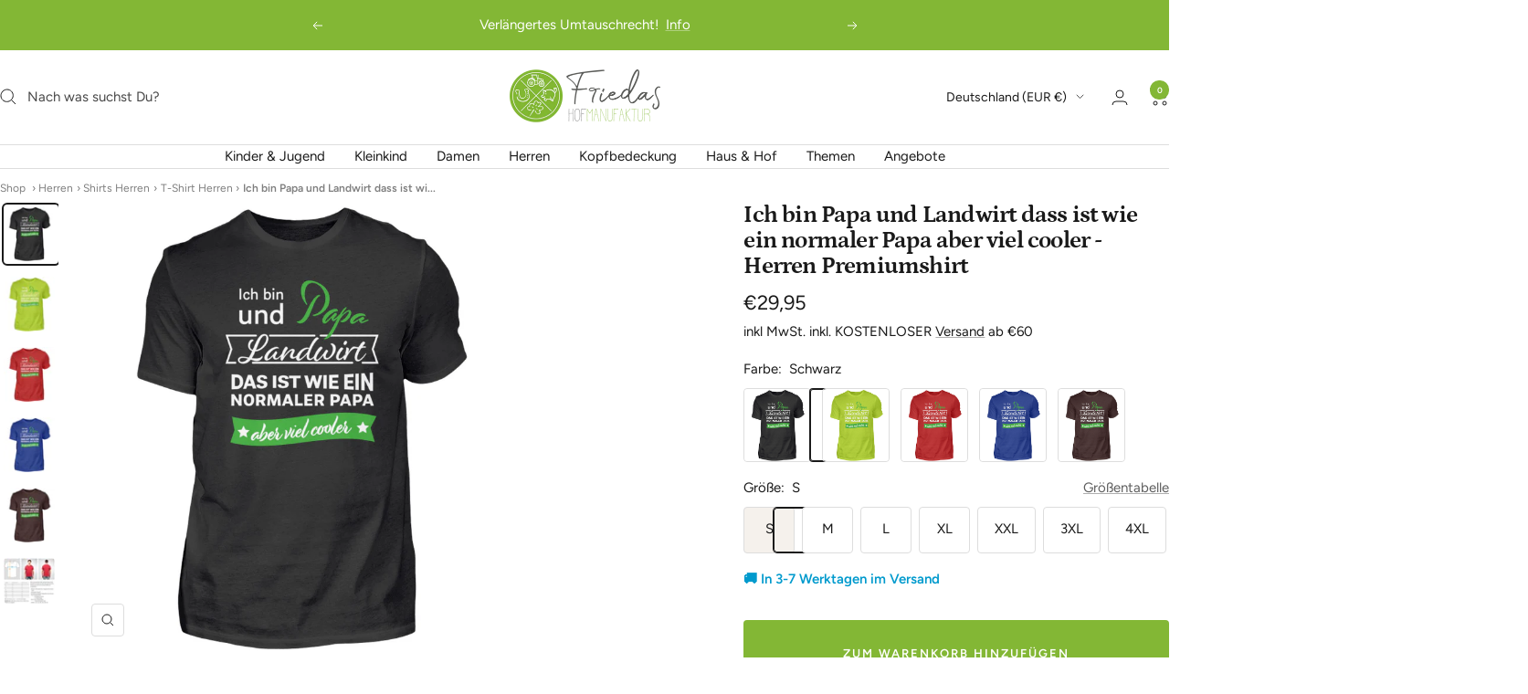

--- FILE ---
content_type: text/html; charset=utf-8
request_url: https://friedas-laden.de/products/ich-bin-papa-und-landwirt-aber-cooler-herren-premiumshirt
body_size: 100752
content:
<!doctype html><html class="no-js" lang="de" dir="ltr">
  <head>



 <!-- Schema Suche Google Anzeige -->
<script type="application/ld+json">
{
  "@context": "https://schema.org/",
  "@type": "WebSite",
  "name": "Friedas Hofmanufaktur",
  "url": "https://friedas-laden.de/",
  "potentialAction": {
    "@type": "SearchAction",
    "target": "https://friedas-laden.de/search?q={search_term_string}",
    "query-input": "required name=search_term_string"
  }
}
</script>



    
    <!-- Google Tag Manager -->
<script>(function(w,d,s,l,i){w[l]=w[l]||[];w[l].push({'gtm.start':
new Date().getTime(),event:'gtm.js'});var f=d.getElementsByTagName(s)[0],
j=d.createElement(s),dl=l!='dataLayer'?'&l='+l:'';j.async=true;j.src=
'https://www.googletagmanager.com/gtm.js?id='+i+dl;f.parentNode.insertBefore(j,f);
})(window,document,'script','dataLayer','GTM-K2VZ445C');</script>
<!-- End Google Tag Manager -->



   
   
    <meta charset="utf-8">
    <meta name="viewport" content="width=device-width, initial-scale=1.0, height=device-height, minimum-scale=1.0, maximum-scale=1.0">
    <meta name="theme-color" content="#ffffff">
    <title>Ich bin Papa und Landwirt - aber cooler | Men Premium T-shirt - Dorfkind Landwirt Shop</title><meta name="description" content="Ich bin Papa und Landwirt - aber cooler | Men Premium T-shirt - In vielen Größen vorrätig ✓ Jetzt Men Premium T-shirt Ich bin Papa und Landwirt - aber cooler bei Friedas Hofmanufaktur online bestellen ✓ schneller Versand! ✓ günstige Preise! ✓"><link rel="canonical" href="https://friedas-laden.de/products/ich-bin-papa-und-landwirt-aber-cooler-herren-premiumshirt"><link rel="shortcut icon" href="//friedas-laden.de/cdn/shop/files/Logo_friedas_hofmanufaktur_kreis_96x96.png?v=1684433674" type="image/png"><link rel="preconnect" href="https://cdn.shopify.com">
    <link rel="dns-prefetch" href="https://productreviews.shopifycdn.com">
    <link rel="dns-prefetch" href="https://www.google-analytics.com"><link rel="preconnect" href="https://fonts.shopifycdn.com" crossorigin><link rel="preload" as="style" href="//friedas-laden.de/cdn/shop/t/31/assets/theme.css?v=83355171345397616911764658495">
    <link href="//friedas-laden.de/cdn/shop/t/31/assets/alex-custom.css?v=55803228040539244451730374360" rel="stylesheet" type="text/css" media="all" />
    
    <link rel="preload" as="script" href="//friedas-laden.de/cdn/shop/t/31/assets/vendor.js?v=32643890569905814191727246262">
    <link rel="preload" as="script" href="//friedas-laden.de/cdn/shop/t/31/assets/theme.js?v=150922287799466870931727246262"><link rel="preload" as="fetch" href="/products/ich-bin-papa-und-landwirt-aber-cooler-herren-premiumshirt.js" crossorigin><link rel="preload" as="script" href="//friedas-laden.de/cdn/shop/t/31/assets/flickity.js?v=176646718982628074891727246262"><meta property="og:type" content="product">
  <meta property="og:title" content="Ich bin Papa und Landwirt dass ist wie ein normaler Papa aber viel cooler  - Herren Premiumshirt">
  <meta property="product:price:amount" content="29,95">
  <meta property="product:price:currency" content="EUR"><meta property="og:image" content="http://friedas-laden.de/cdn/shop/products/YSXY4CfuwUtDemUP.jpg?v=1684952503">
  <meta property="og:image:secure_url" content="https://friedas-laden.de/cdn/shop/products/YSXY4CfuwUtDemUP.jpg?v=1684952503">
  <meta property="og:image:width" content="1100">
  <meta property="og:image:height" content="1200"><meta property="og:description" content="Ich bin Papa und Landwirt - aber cooler | Men Premium T-shirt - In vielen Größen vorrätig ✓ Jetzt Men Premium T-shirt Ich bin Papa und Landwirt - aber cooler bei Friedas Hofmanufaktur online bestellen ✓ schneller Versand! ✓ günstige Preise! ✓"><meta property="og:url" content="https://friedas-laden.de/products/ich-bin-papa-und-landwirt-aber-cooler-herren-premiumshirt">
<meta property="og:site_name" content="Friedas Hofmanufaktur"><meta name="twitter:card" content="summary"><meta name="twitter:title" content="Ich bin Papa und Landwirt dass ist wie ein normaler Papa aber viel cooler  - Herren Premiumshirt">
  <meta name="twitter:description" content=" Ich bin Papa und Landwirt dass ist wie ein normaler Papa aber viel cooler  - Herren Premiumshirt  Für den Treckerfahrer und passionierten Landwirt: Unser Herren Premium Shirt mit seinem einzigartigen Design ist die ideale Abwechslung zum gewöhnlichen Standard.   Material: 100% gekämmte, ringgesponnene Baumwolle  Grammatur: 185 g/m²  Verarbeitung: Doppelte Steppnaht an den Säumen + 1x1 Ripp-Kragen + Vorgeschrumpft  Schnitt: Gerader Schnitt + Rundhalsausschnitt  Extras: Heraustrennbares Label  Veredelung: Hochwertiger Digital Direkt Druck "><meta name="twitter:image" content="https://friedas-laden.de/cdn/shop/products/YSXY4CfuwUtDemUP_1200x1200_crop_center.jpg?v=1684952503">
  <meta name="twitter:image:alt" content="Schwarz-16">
    
  <script type="application/ld+json">
  {
    "@context": "https://schema.org",
    "@type": "Product",
    "productID": 8454835208530,
    "offers": [{
          "@type": "Offer",
          "name": "Schwarz \/ S",
          "availability":"https://schema.org/InStock",
          "price": 29.95,
          "priceCurrency": "EUR",
          "priceValidUntil": "2025-12-14","sku": "DR0OQ2BSZP_JN002__S__16",
          "url": "/products/ich-bin-papa-und-landwirt-aber-cooler-herren-premiumshirt?variant=46630454395218"
        },
{
          "@type": "Offer",
          "name": "Schwarz \/ M",
          "availability":"https://schema.org/InStock",
          "price": 29.95,
          "priceCurrency": "EUR",
          "priceValidUntil": "2025-12-14","sku": "DR0OQ2BSZP_JN002__M__16",
          "url": "/products/ich-bin-papa-und-landwirt-aber-cooler-herren-premiumshirt?variant=46630454427986"
        },
{
          "@type": "Offer",
          "name": "Schwarz \/ L",
          "availability":"https://schema.org/InStock",
          "price": 29.95,
          "priceCurrency": "EUR",
          "priceValidUntil": "2025-12-14","sku": "DR0OQ2BSZP_JN002__L__16",
          "url": "/products/ich-bin-papa-und-landwirt-aber-cooler-herren-premiumshirt?variant=46630454460754"
        },
{
          "@type": "Offer",
          "name": "Schwarz \/ XL",
          "availability":"https://schema.org/InStock",
          "price": 29.95,
          "priceCurrency": "EUR",
          "priceValidUntil": "2025-12-14","sku": "DR0OQ2BSZP_JN002__XL__16",
          "url": "/products/ich-bin-papa-und-landwirt-aber-cooler-herren-premiumshirt?variant=46630454493522"
        },
{
          "@type": "Offer",
          "name": "Schwarz \/ XXL",
          "availability":"https://schema.org/InStock",
          "price": 29.95,
          "priceCurrency": "EUR",
          "priceValidUntil": "2025-12-14","sku": "DR0OQ2BSZP_JN002__XXL__16",
          "url": "/products/ich-bin-papa-und-landwirt-aber-cooler-herren-premiumshirt?variant=46630454526290"
        },
{
          "@type": "Offer",
          "name": "Schwarz \/ 3XL",
          "availability":"https://schema.org/InStock",
          "price": 29.95,
          "priceCurrency": "EUR",
          "priceValidUntil": "2025-12-14","sku": "DR0OQ2BSZP_JN002__3XL__16",
          "url": "/products/ich-bin-papa-und-landwirt-aber-cooler-herren-premiumshirt?variant=46630454559058"
        },
{
          "@type": "Offer",
          "name": "Acid Yellow \/ S",
          "availability":"https://schema.org/InStock",
          "price": 29.95,
          "priceCurrency": "EUR",
          "priceValidUntil": "2025-12-14","sku": "DR0OQ2BSZP_JN002__S__2885",
          "url": "/products/ich-bin-papa-und-landwirt-aber-cooler-herren-premiumshirt?variant=46630454591826"
        },
{
          "@type": "Offer",
          "name": "Acid Yellow \/ M",
          "availability":"https://schema.org/InStock",
          "price": 29.95,
          "priceCurrency": "EUR",
          "priceValidUntil": "2025-12-14","sku": "DR0OQ2BSZP_JN002__M__2885",
          "url": "/products/ich-bin-papa-und-landwirt-aber-cooler-herren-premiumshirt?variant=46630454624594"
        },
{
          "@type": "Offer",
          "name": "Acid Yellow \/ L",
          "availability":"https://schema.org/InStock",
          "price": 29.95,
          "priceCurrency": "EUR",
          "priceValidUntil": "2025-12-14","sku": "DR0OQ2BSZP_JN002__L__2885",
          "url": "/products/ich-bin-papa-und-landwirt-aber-cooler-herren-premiumshirt?variant=46630454657362"
        },
{
          "@type": "Offer",
          "name": "Acid Yellow \/ XL",
          "availability":"https://schema.org/InStock",
          "price": 29.95,
          "priceCurrency": "EUR",
          "priceValidUntil": "2025-12-14","sku": "DR0OQ2BSZP_JN002__XL__2885",
          "url": "/products/ich-bin-papa-und-landwirt-aber-cooler-herren-premiumshirt?variant=46630454690130"
        },
{
          "@type": "Offer",
          "name": "Acid Yellow \/ XXL",
          "availability":"https://schema.org/InStock",
          "price": 29.95,
          "priceCurrency": "EUR",
          "priceValidUntil": "2025-12-14","sku": "DR0OQ2BSZP_JN002__XXL__2885",
          "url": "/products/ich-bin-papa-und-landwirt-aber-cooler-herren-premiumshirt?variant=46630454722898"
        },
{
          "@type": "Offer",
          "name": "Acid Yellow \/ 3XL",
          "availability":"https://schema.org/InStock",
          "price": 29.95,
          "priceCurrency": "EUR",
          "priceValidUntil": "2025-12-14","sku": "DR0OQ2BSZP_JN002__3XL__2885",
          "url": "/products/ich-bin-papa-und-landwirt-aber-cooler-herren-premiumshirt?variant=46630454755666"
        },
{
          "@type": "Offer",
          "name": "Red \/ S",
          "availability":"https://schema.org/InStock",
          "price": 29.95,
          "priceCurrency": "EUR",
          "priceValidUntil": "2025-12-14","sku": "DR0OQ2BSZP_JN002__S__4",
          "url": "/products/ich-bin-papa-und-landwirt-aber-cooler-herren-premiumshirt?variant=46630454788434"
        },
{
          "@type": "Offer",
          "name": "Red \/ M",
          "availability":"https://schema.org/InStock",
          "price": 29.95,
          "priceCurrency": "EUR",
          "priceValidUntil": "2025-12-14","sku": "DR0OQ2BSZP_JN002__M__4",
          "url": "/products/ich-bin-papa-und-landwirt-aber-cooler-herren-premiumshirt?variant=46630454821202"
        },
{
          "@type": "Offer",
          "name": "Red \/ L",
          "availability":"https://schema.org/InStock",
          "price": 29.95,
          "priceCurrency": "EUR",
          "priceValidUntil": "2025-12-14","sku": "DR0OQ2BSZP_JN002__L__4",
          "url": "/products/ich-bin-papa-und-landwirt-aber-cooler-herren-premiumshirt?variant=46630454853970"
        },
{
          "@type": "Offer",
          "name": "Red \/ XL",
          "availability":"https://schema.org/InStock",
          "price": 29.95,
          "priceCurrency": "EUR",
          "priceValidUntil": "2025-12-14","sku": "DR0OQ2BSZP_JN002__XL__4",
          "url": "/products/ich-bin-papa-und-landwirt-aber-cooler-herren-premiumshirt?variant=46630454886738"
        },
{
          "@type": "Offer",
          "name": "Red \/ XXL",
          "availability":"https://schema.org/InStock",
          "price": 29.95,
          "priceCurrency": "EUR",
          "priceValidUntil": "2025-12-14","sku": "DR0OQ2BSZP_JN002__XXL__4",
          "url": "/products/ich-bin-papa-und-landwirt-aber-cooler-herren-premiumshirt?variant=46630454919506"
        },
{
          "@type": "Offer",
          "name": "Red \/ 3XL",
          "availability":"https://schema.org/InStock",
          "price": 29.95,
          "priceCurrency": "EUR",
          "priceValidUntil": "2025-12-14","sku": "DR0OQ2BSZP_JN002__3XL__4",
          "url": "/products/ich-bin-papa-und-landwirt-aber-cooler-herren-premiumshirt?variant=46630454952274"
        },
{
          "@type": "Offer",
          "name": "Royal \/ S",
          "availability":"https://schema.org/InStock",
          "price": 29.95,
          "priceCurrency": "EUR",
          "priceValidUntil": "2025-12-14","sku": "DR0OQ2BSZP_JN002__S__27",
          "url": "/products/ich-bin-papa-und-landwirt-aber-cooler-herren-premiumshirt?variant=46630454985042"
        },
{
          "@type": "Offer",
          "name": "Royal \/ M",
          "availability":"https://schema.org/InStock",
          "price": 29.95,
          "priceCurrency": "EUR",
          "priceValidUntil": "2025-12-14","sku": "DR0OQ2BSZP_JN002__M__27",
          "url": "/products/ich-bin-papa-und-landwirt-aber-cooler-herren-premiumshirt?variant=46630455017810"
        },
{
          "@type": "Offer",
          "name": "Royal \/ L",
          "availability":"https://schema.org/InStock",
          "price": 29.95,
          "priceCurrency": "EUR",
          "priceValidUntil": "2025-12-14","sku": "DR0OQ2BSZP_JN002__L__27",
          "url": "/products/ich-bin-papa-und-landwirt-aber-cooler-herren-premiumshirt?variant=46630455050578"
        },
{
          "@type": "Offer",
          "name": "Royal \/ XL",
          "availability":"https://schema.org/OutOfStock",
          "price": 29.95,
          "priceCurrency": "EUR",
          "priceValidUntil": "2025-12-14","sku": "DR0OQ2BSZP_JN002__XL__27",
          "url": "/products/ich-bin-papa-und-landwirt-aber-cooler-herren-premiumshirt?variant=46630455083346"
        },
{
          "@type": "Offer",
          "name": "Royal \/ XXL",
          "availability":"https://schema.org/InStock",
          "price": 29.95,
          "priceCurrency": "EUR",
          "priceValidUntil": "2025-12-14","sku": "DR0OQ2BSZP_JN002__XXL__27",
          "url": "/products/ich-bin-papa-und-landwirt-aber-cooler-herren-premiumshirt?variant=46630455116114"
        },
{
          "@type": "Offer",
          "name": "Royal \/ 3XL",
          "availability":"https://schema.org/InStock",
          "price": 29.95,
          "priceCurrency": "EUR",
          "priceValidUntil": "2025-12-14","sku": "DR0OQ2BSZP_JN002__3XL__27",
          "url": "/products/ich-bin-papa-und-landwirt-aber-cooler-herren-premiumshirt?variant=46630455148882"
        },
{
          "@type": "Offer",
          "name": "Braun \/ S",
          "availability":"https://schema.org/InStock",
          "price": 29.95,
          "priceCurrency": "EUR",
          "priceValidUntil": "2025-12-14","sku": "DR0OQ2BSZP_JN002__S__1074",
          "url": "/products/ich-bin-papa-und-landwirt-aber-cooler-herren-premiumshirt?variant=46630455181650"
        },
{
          "@type": "Offer",
          "name": "Braun \/ M",
          "availability":"https://schema.org/InStock",
          "price": 29.95,
          "priceCurrency": "EUR",
          "priceValidUntil": "2025-12-14","sku": "DR0OQ2BSZP_JN002__M__1074",
          "url": "/products/ich-bin-papa-und-landwirt-aber-cooler-herren-premiumshirt?variant=46630455214418"
        },
{
          "@type": "Offer",
          "name": "Braun \/ L",
          "availability":"https://schema.org/InStock",
          "price": 29.95,
          "priceCurrency": "EUR",
          "priceValidUntil": "2025-12-14","sku": "DR0OQ2BSZP_JN002__L__1074",
          "url": "/products/ich-bin-papa-und-landwirt-aber-cooler-herren-premiumshirt?variant=46630455247186"
        },
{
          "@type": "Offer",
          "name": "Braun \/ XL",
          "availability":"https://schema.org/InStock",
          "price": 29.95,
          "priceCurrency": "EUR",
          "priceValidUntil": "2025-12-14","sku": "DR0OQ2BSZP_JN002__XL__1074",
          "url": "/products/ich-bin-papa-und-landwirt-aber-cooler-herren-premiumshirt?variant=46630455279954"
        },
{
          "@type": "Offer",
          "name": "Braun \/ XXL",
          "availability":"https://schema.org/InStock",
          "price": 29.95,
          "priceCurrency": "EUR",
          "priceValidUntil": "2025-12-14","sku": "DR0OQ2BSZP_JN002__XXL__1074",
          "url": "/products/ich-bin-papa-und-landwirt-aber-cooler-herren-premiumshirt?variant=46630455312722"
        },
{
          "@type": "Offer",
          "name": "Braun \/ 3XL",
          "availability":"https://schema.org/InStock",
          "price": 29.95,
          "priceCurrency": "EUR",
          "priceValidUntil": "2025-12-14","sku": "DR0OQ2BSZP_JN002__3XL__1074",
          "url": "/products/ich-bin-papa-und-landwirt-aber-cooler-herren-premiumshirt?variant=46630455345490"
        },
{
          "@type": "Offer",
          "name": "Schwarz \/ 4XL",
          "availability":"https://schema.org/InStock",
          "price": 29.95,
          "priceCurrency": "EUR",
          "priceValidUntil": "2025-12-14","sku": "DR0OQ2BSZP_JN002__4XL__16",
          "url": "/products/ich-bin-papa-und-landwirt-aber-cooler-herren-premiumshirt?variant=50935439524178"
        }
],"aggregateRating": {
        "@type": "AggregateRating",
        "ratingValue": "5.0",
        "reviewCount": "2",
        "worstRating": "1.0",
        "bestRating": "5.0"
      },"brand": {
      "@type": "Brand",
      "name": "Shirtee"
    },
    "name": "Ich bin Papa und Landwirt dass ist wie ein normaler Papa aber viel cooler  - Herren Premiumshirt",
    "description": " Ich bin Papa und Landwirt dass ist wie ein normaler Papa aber viel cooler  - Herren Premiumshirt  Für den Treckerfahrer und passionierten Landwirt: Unser Herren Premium Shirt mit seinem einzigartigen Design ist die ideale Abwechslung zum gewöhnlichen Standard.   Material: 100% gekämmte, ringgesponnene Baumwolle  Grammatur: 185 g\/m²  Verarbeitung: Doppelte Steppnaht an den Säumen + 1x1 Ripp-Kragen + Vorgeschrumpft  Schnitt: Gerader Schnitt + Rundhalsausschnitt  Extras: Heraustrennbares Label  Veredelung: Hochwertiger Digital Direkt Druck ",
    "category": "Herren Premium Shirt",
    "url": "/products/ich-bin-papa-und-landwirt-aber-cooler-herren-premiumshirt",
    "sku": "DR0OQ2BSZP_JN002__S__16",
    "image": {
      "@type": "ImageObject",
      "url": "https://friedas-laden.de/cdn/shop/products/YSXY4CfuwUtDemUP.jpg?v=1684952503&width=1024",
      "image": "https://friedas-laden.de/cdn/shop/products/YSXY4CfuwUtDemUP.jpg?v=1684952503&width=1024",
      "name": "Schwarz-16",
      "width": "1024",
      "height": "1024"
    }
  }
  </script>



  <script type="application/ld+json">
  {
    "@context": "https://schema.org",
    "@type": "BreadcrumbList",
  "itemListElement": [{
      "@type": "ListItem",
      "position": 1,
      "name": "Start",
      "item": "https://friedas-laden.de"
    },{
          "@type": "ListItem",
          "position": 2,
          "name": "Ich bin Papa und Landwirt dass ist wie ein normaler Papa aber viel cooler  - Herren Premiumshirt",
          "item": "https://friedas-laden.de/products/ich-bin-papa-und-landwirt-aber-cooler-herren-premiumshirt"
        }]
  }
  </script>


    <link rel="preload" href="//friedas-laden.de/cdn/fonts/petrona/petrona_n7.8f0b6938e4c6f57dca1d71c2d799a3a6be96af37.woff2" as="font" type="font/woff2" crossorigin><link rel="preload" href="//friedas-laden.de/cdn/fonts/figtree/figtree_n4.3c0838aba1701047e60be6a99a1b0a40ce9b8419.woff2" as="font" type="font/woff2" crossorigin><style>
  /* Typography (heading) */
  @font-face {
  font-family: Petrona;
  font-weight: 700;
  font-style: normal;
  font-display: swap;
  src: url("//friedas-laden.de/cdn/fonts/petrona/petrona_n7.8f0b6938e4c6f57dca1d71c2d799a3a6be96af37.woff2") format("woff2"),
       url("//friedas-laden.de/cdn/fonts/petrona/petrona_n7.9d88fb3c3e708e09dfffac76539bc871aceddbeb.woff") format("woff");
}

@font-face {
  font-family: Petrona;
  font-weight: 700;
  font-style: italic;
  font-display: swap;
  src: url("//friedas-laden.de/cdn/fonts/petrona/petrona_i7.675a611e19a4501392d3d73ea4c2ef1a076809f6.woff2") format("woff2"),
       url("//friedas-laden.de/cdn/fonts/petrona/petrona_i7.4a7c01f1737983e5b658690665885c4681dca91f.woff") format("woff");
}

/* Typography (body) */
  @font-face {
  font-family: Figtree;
  font-weight: 400;
  font-style: normal;
  font-display: swap;
  src: url("//friedas-laden.de/cdn/fonts/figtree/figtree_n4.3c0838aba1701047e60be6a99a1b0a40ce9b8419.woff2") format("woff2"),
       url("//friedas-laden.de/cdn/fonts/figtree/figtree_n4.c0575d1db21fc3821f17fd6617d3dee552312137.woff") format("woff");
}

@font-face {
  font-family: Figtree;
  font-weight: 400;
  font-style: italic;
  font-display: swap;
  src: url("//friedas-laden.de/cdn/fonts/figtree/figtree_i4.89f7a4275c064845c304a4cf8a4a586060656db2.woff2") format("woff2"),
       url("//friedas-laden.de/cdn/fonts/figtree/figtree_i4.6f955aaaafc55a22ffc1f32ecf3756859a5ad3e2.woff") format("woff");
}

@font-face {
  font-family: Figtree;
  font-weight: 600;
  font-style: normal;
  font-display: swap;
  src: url("//friedas-laden.de/cdn/fonts/figtree/figtree_n6.9d1ea52bb49a0a86cfd1b0383d00f83d3fcc14de.woff2") format("woff2"),
       url("//friedas-laden.de/cdn/fonts/figtree/figtree_n6.f0fcdea525a0e47b2ae4ab645832a8e8a96d31d3.woff") format("woff");
}

@font-face {
  font-family: Figtree;
  font-weight: 600;
  font-style: italic;
  font-display: swap;
  src: url("//friedas-laden.de/cdn/fonts/figtree/figtree_i6.702baae75738b446cfbed6ac0d60cab7b21e61ba.woff2") format("woff2"),
       url("//friedas-laden.de/cdn/fonts/figtree/figtree_i6.6b8dc40d16c9905d29525156e284509f871ce8f9.woff") format("woff");
}

:root {--heading-color: 26, 26, 26;
    --text-color: 26, 26, 26;
    --background: 255, 255, 255;
    --secondary-background: 245, 241, 236;
    --border-color: 221, 221, 221;
    --border-color-darker: 163, 163, 163;
    --success-color: 46, 158, 123;
    --success-background: 213, 236, 229;
    --error-color: 222, 42, 42;
    --error-background: 253, 240, 240;
    --primary-button-background: 131, 183, 53;
    --primary-button-text-color: 255, 255, 255;
    --secondary-button-background: 131, 183, 53;
    --secondary-button-text-color: 255, 255, 255;
    --product-star-rating: 246, 164, 41;
    --product-on-sale-accent: 145, 59, 89;
    --product-sold-out-accent: 111, 113, 155;
    --product-custom-label-background: 230, 122, 0;
    --product-custom-label-text-color: 255, 255, 255;
    --product-custom-label-2-background: 243, 229, 182;
    --product-custom-label-2-text-color: 0, 0, 0;
    --product-low-stock-text-color: 222, 42, 42;
    --product-in-stock-text-color: 46, 158, 123;
    --loading-bar-background: 26, 26, 26;

    /* We duplicate some "base" colors as root colors, which is useful to use on drawer elements or popover without. Those should not be overridden to avoid issues */
    --root-heading-color: 26, 26, 26;
    --root-text-color: 26, 26, 26;
    --root-background: 255, 255, 255;
    --root-border-color: 221, 221, 221;
    --root-primary-button-background: 131, 183, 53;
    --root-primary-button-text-color: 255, 255, 255;

    --base-font-size: 15px;
    --heading-font-family: Petrona, serif;
    --heading-font-weight: 700;
    --heading-font-style: normal;
    --heading-text-transform: normal;
    --text-font-family: Figtree, sans-serif;
    --text-font-weight: 400;
    --text-font-style: normal;
    --text-font-bold-weight: 600;

    /* Typography (font size) */
    --heading-xxsmall-font-size: 11px;
    --heading-xsmall-font-size: 11px;
    --heading-small-font-size: 12px;
    --heading-large-font-size: 36px;
    --heading-h1-font-size: 36px;
    --heading-h2-font-size: 30px;
    --heading-h3-font-size: 26px;
    --heading-h4-font-size: 24px;
    --heading-h5-font-size: 20px;
    --heading-h6-font-size: 16px;

    /* Control the look and feel of the theme by changing radius of various elements */
    --button-border-radius: 4px;
    --block-border-radius: 16px;
    --block-border-radius-reduced: 8px;
    --color-swatch-border-radius: 100%;

    /* Button size */
    --button-height: 48px;
    --button-small-height: 40px;

    /* Form related */
    --form-input-field-height: 48px;
    --form-input-gap: 16px;
    --form-submit-margin: 24px;

    /* Product listing related variables */
    --product-list-block-spacing: 32px;

    /* Video related */
    --play-button-background: 255, 255, 255;
    --play-button-arrow: 26, 26, 26;

    /* RTL support */
    --transform-logical-flip: 1;
    --transform-origin-start: left;
    --transform-origin-end: right;

    /* Other */
    --zoom-cursor-svg-url: url(//friedas-laden.de/cdn/shop/t/31/assets/zoom-cursor.svg?v=18828542409973290221727246262);
    --arrow-right-svg-url: url(//friedas-laden.de/cdn/shop/t/31/assets/arrow-right.svg?v=175995494085481494471727246262);
    --arrow-left-svg-url: url(//friedas-laden.de/cdn/shop/t/31/assets/arrow-left.svg?v=168255499564773084761727246262);

    /* Some useful variables that we can reuse in our CSS. Some explanation are needed for some of them:
       - container-max-width-minus-gutters: represents the container max width without the edge gutters
       - container-outer-width: considering the screen width, represent all the space outside the container
       - container-outer-margin: same as container-outer-width but get set to 0 inside a container
       - container-inner-width: the effective space inside the container (minus gutters)
       - grid-column-width: represents the width of a single column of the grid
       - vertical-breather: this is a variable that defines the global "spacing" between sections, and inside the section
                            to create some "breath" and minimum spacing
     */
    --container-max-width: 1600px;
    --container-gutter: 24px;
    --container-max-width-minus-gutters: calc(var(--container-max-width) - (var(--container-gutter)) * 2);
    --container-outer-width: max(calc((100vw - var(--container-max-width-minus-gutters)) / 2), var(--container-gutter));
    --container-outer-margin: var(--container-outer-width);
    --container-inner-width: calc(100vw - var(--container-outer-width) * 2);

    --grid-column-count: 10;
    --grid-gap: 24px;
    --grid-column-width: calc((100vw - var(--container-outer-width) * 2 - var(--grid-gap) * (var(--grid-column-count) - 1)) / var(--grid-column-count));

    --vertical-breather: 36px;
    --vertical-breather-tight: 36px;

    /* Shopify related variables */
    --payment-terms-background-color: #ffffff;
  }

  @media screen and (min-width: 741px) {
    :root {
      --container-gutter: 40px;
      --grid-column-count: 20;
      --vertical-breather: 48px;
      --vertical-breather-tight: 48px;

      /* Typography (font size) */
      --heading-xsmall-font-size: 12px;
      --heading-small-font-size: 13px;
      --heading-large-font-size: 52px;
      --heading-h1-font-size: 48px;
      --heading-h2-font-size: 38px;
      --heading-h3-font-size: 32px;
      --heading-h4-font-size: 24px;
      --heading-h5-font-size: 20px;
      --heading-h6-font-size: 18px;

      /* Form related */
      --form-input-field-height: 52px;
      --form-submit-margin: 32px;

      /* Button size */
      --button-height: 52px;
      --button-small-height: 44px;
    }
  }

  @media screen and (min-width: 1200px) {
    :root {
      --vertical-breather: 64px;
      --vertical-breather-tight: 48px;
      --product-list-block-spacing: 48px;

      /* Typography */
      --heading-large-font-size: 64px;
      --heading-h1-font-size: 56px;
      --heading-h2-font-size: 48px;
      --heading-h3-font-size: 36px;
      --heading-h4-font-size: 30px;
      --heading-h5-font-size: 24px;
      --heading-h6-font-size: 18px;
    }
  }

  @media screen and (min-width: 1600px) {
    :root {
      --vertical-breather: 64px;
      --vertical-breather-tight: 48px;
    }
  }
</style>
    <script>
  // This allows to expose several variables to the global scope, to be used in scripts
  window.themeVariables = {
    settings: {
      direction: "ltr",
      pageType: "product",
      cartCount: 0,
      moneyFormat: "€{{amount_with_comma_separator}}",
      moneyWithCurrencyFormat: "€{{amount_with_comma_separator}} EUR",
      showVendor: false,
      discountMode: "percentage",
      currencyCodeEnabled: false,
      cartType: "drawer",
      cartCurrency: "EUR",
      mobileZoomFactor: 2.5
    },

    routes: {
      host: "friedas-laden.de",
      rootUrl: "\/",
      rootUrlWithoutSlash: '',
      cartUrl: "\/cart",
      cartAddUrl: "\/cart\/add",
      cartChangeUrl: "\/cart\/change",
      searchUrl: "\/search",
      predictiveSearchUrl: "\/search\/suggest",
      productRecommendationsUrl: "\/recommendations\/products"
    },

    strings: {
      accessibilityDelete: "Löschen",
      accessibilityClose: "Schließen",
      collectionSoldOut: "Ausverkauft",
      collectionDiscount: "Spare @savings@",
      productSalePrice: "Angebotspreis",
      productRegularPrice: "Regulärer Preis",
      productFormUnavailable: "Nicht verfügbar",
      productFormSoldOut: "Ausverkauft",
      productFormPreOrder: "Vorbestellen",
      productFormAddToCart: "Zum Warenkorb hinzufügen",
      searchNoResults: "Es konnten keine Ergebnisse gefunden werden.",
      searchNewSearch: "Neue Suche",
      searchProducts: "Produkte",
      searchArticles: "Blogbeiträge",
      searchPages: "Seiten",
      searchCollections: "Kategorien",
      cartViewCart: "Warenkorb ansehen",
      cartItemAdded: "Produkt zum Warenkorb hinzugefügt!",
      cartItemAddedShort: "Zum Warenkorb hinzugefügt!",
      cartAddOrderNote: "Notiz hinzufügen",
      cartEditOrderNote: "Notiz bearbeiten",
      shippingEstimatorNoResults: "Entschuldige, diesen Artikel liefern wir leider nicht an deine Adresse.",
      shippingEstimatorOneResult: "Es gibt eine Versandklasse für Deine Adresse:",
      shippingEstimatorMultipleResults: "Es gibt mehrere Versandklassen für Deine Adresse:",
      shippingEstimatorError: "Ein oder mehrere Fehler sind beim Abrufen der Versandklassen aufgetreten:"
    },

    libs: {
      flickity: "\/\/friedas-laden.de\/cdn\/shop\/t\/31\/assets\/flickity.js?v=176646718982628074891727246262",
      photoswipe: "\/\/friedas-laden.de\/cdn\/shop\/t\/31\/assets\/photoswipe.js?v=132268647426145925301727246262",
      qrCode: "\/\/friedas-laden.de\/cdn\/shopifycloud\/storefront\/assets\/themes_support\/vendor\/qrcode-3f2b403b.js"
    },

    breakpoints: {
      phone: 'screen and (max-width: 740px)',
      tablet: 'screen and (min-width: 741px) and (max-width: 999px)',
      tabletAndUp: 'screen and (min-width: 741px)',
      pocket: 'screen and (max-width: 999px)',
      lap: 'screen and (min-width: 1000px) and (max-width: 1199px)',
      lapAndUp: 'screen and (min-width: 1000px)',
      desktop: 'screen and (min-width: 1200px)',
      wide: 'screen and (min-width: 1400px)'
    }
  };

  window.addEventListener('pageshow', async () => {
    const cartContent = await (await fetch(`${window.themeVariables.routes.cartUrl}.js`, {cache: 'reload'})).json();
    document.documentElement.dispatchEvent(new CustomEvent('cart:refresh', {detail: {cart: cartContent}}));
  });

  if ('noModule' in HTMLScriptElement.prototype) {
    // Old browsers (like IE) that does not support module will be considered as if not executing JS at all
    document.documentElement.className = document.documentElement.className.replace('no-js', 'js');

    requestAnimationFrame(() => {
      const viewportHeight = (window.visualViewport ? window.visualViewport.height : document.documentElement.clientHeight);
      document.documentElement.style.setProperty('--window-height',viewportHeight + 'px');
    });
  }// We save the product ID in local storage to be eventually used for recently viewed section
    try {
      const items = JSON.parse(localStorage.getItem('theme:recently-viewed-products') || '[]');

      // We check if the current product already exists, and if it does not, we add it at the start
      if (!items.includes(8454835208530)) {
        items.unshift(8454835208530);
      }

      localStorage.setItem('theme:recently-viewed-products', JSON.stringify(items.slice(0, 20)));
    } catch (e) {
      // Safari in private mode does not allow setting item, we silently fail
    }</script>
    <link rel="stylesheet" href="//friedas-laden.de/cdn/shop/t/31/assets/theme.css?v=83355171345397616911764658495">
    <script src="//friedas-laden.de/cdn/shop/t/31/assets/vendor.js?v=32643890569905814191727246262" defer></script>
    <script src="//friedas-laden.de/cdn/shop/t/31/assets/theme.js?v=150922287799466870931727246262" defer></script>
    <script src="//friedas-laden.de/cdn/shop/t/31/assets/custom.js?v=167639537848865775061727246262" defer></script>
    <script>window.performance && window.performance.mark && window.performance.mark('shopify.content_for_header.start');</script><meta name="facebook-domain-verification" content="vapk0cshpivuxmmbtj0f1yzk6wy4g3">
<meta name="google-site-verification" content="R7PNccqKx84LCgZzmwDNCzl0gN79oxYk4zRjwUzxYPM">
<meta id="shopify-digital-wallet" name="shopify-digital-wallet" content="/75693130066/digital_wallets/dialog">
<meta name="shopify-checkout-api-token" content="d9051ef649d378a1c4c98d917f827f81">
<meta id="in-context-paypal-metadata" data-shop-id="75693130066" data-venmo-supported="false" data-environment="production" data-locale="de_DE" data-paypal-v4="true" data-currency="EUR">
<link rel="alternate" type="application/json+oembed" href="https://friedas-laden.de/products/ich-bin-papa-und-landwirt-aber-cooler-herren-premiumshirt.oembed">
<script async="async" src="/checkouts/internal/preloads.js?locale=de-DE"></script>
<link rel="preconnect" href="https://shop.app" crossorigin="anonymous">
<script async="async" src="https://shop.app/checkouts/internal/preloads.js?locale=de-DE&shop_id=75693130066" crossorigin="anonymous"></script>
<script id="apple-pay-shop-capabilities" type="application/json">{"shopId":75693130066,"countryCode":"DE","currencyCode":"EUR","merchantCapabilities":["supports3DS"],"merchantId":"gid:\/\/shopify\/Shop\/75693130066","merchantName":"Friedas Hofmanufaktur","requiredBillingContactFields":["postalAddress","email"],"requiredShippingContactFields":["postalAddress","email"],"shippingType":"shipping","supportedNetworks":["visa","maestro","masterCard","amex"],"total":{"type":"pending","label":"Friedas Hofmanufaktur","amount":"1.00"},"shopifyPaymentsEnabled":true,"supportsSubscriptions":true}</script>
<script id="shopify-features" type="application/json">{"accessToken":"d9051ef649d378a1c4c98d917f827f81","betas":["rich-media-storefront-analytics"],"domain":"friedas-laden.de","predictiveSearch":true,"shopId":75693130066,"locale":"de"}</script>
<script>var Shopify = Shopify || {};
Shopify.shop = "3beb03.myshopify.com";
Shopify.locale = "de";
Shopify.currency = {"active":"EUR","rate":"1.0"};
Shopify.country = "DE";
Shopify.theme = {"name":"Focal Live Version","id":172633194834,"schema_name":"Focal","schema_version":"10.3.1","theme_store_id":714,"role":"main"};
Shopify.theme.handle = "null";
Shopify.theme.style = {"id":null,"handle":null};
Shopify.cdnHost = "friedas-laden.de/cdn";
Shopify.routes = Shopify.routes || {};
Shopify.routes.root = "/";</script>
<script type="module">!function(o){(o.Shopify=o.Shopify||{}).modules=!0}(window);</script>
<script>!function(o){function n(){var o=[];function n(){o.push(Array.prototype.slice.apply(arguments))}return n.q=o,n}var t=o.Shopify=o.Shopify||{};t.loadFeatures=n(),t.autoloadFeatures=n()}(window);</script>
<script>
  window.ShopifyPay = window.ShopifyPay || {};
  window.ShopifyPay.apiHost = "shop.app\/pay";
  window.ShopifyPay.redirectState = null;
</script>
<script id="shop-js-analytics" type="application/json">{"pageType":"product"}</script>
<script defer="defer" async type="module" src="//friedas-laden.de/cdn/shopifycloud/shop-js/modules/v2/client.init-shop-cart-sync_BxliUFcT.de.esm.js"></script>
<script defer="defer" async type="module" src="//friedas-laden.de/cdn/shopifycloud/shop-js/modules/v2/chunk.common_D4c7gLTG.esm.js"></script>
<script type="module">
  await import("//friedas-laden.de/cdn/shopifycloud/shop-js/modules/v2/client.init-shop-cart-sync_BxliUFcT.de.esm.js");
await import("//friedas-laden.de/cdn/shopifycloud/shop-js/modules/v2/chunk.common_D4c7gLTG.esm.js");

  window.Shopify.SignInWithShop?.initShopCartSync?.({"fedCMEnabled":true,"windoidEnabled":true});

</script>
<script>
  window.Shopify = window.Shopify || {};
  if (!window.Shopify.featureAssets) window.Shopify.featureAssets = {};
  window.Shopify.featureAssets['shop-js'] = {"shop-cart-sync":["modules/v2/client.shop-cart-sync_BnFiOxzC.de.esm.js","modules/v2/chunk.common_D4c7gLTG.esm.js"],"init-fed-cm":["modules/v2/client.init-fed-cm_BaKRtJgz.de.esm.js","modules/v2/chunk.common_D4c7gLTG.esm.js"],"init-shop-email-lookup-coordinator":["modules/v2/client.init-shop-email-lookup-coordinator_AsFENXvn.de.esm.js","modules/v2/chunk.common_D4c7gLTG.esm.js"],"shop-cash-offers":["modules/v2/client.shop-cash-offers_CJGAYR0G.de.esm.js","modules/v2/chunk.common_D4c7gLTG.esm.js","modules/v2/chunk.modal_CILoLMzy.esm.js"],"init-shop-cart-sync":["modules/v2/client.init-shop-cart-sync_BxliUFcT.de.esm.js","modules/v2/chunk.common_D4c7gLTG.esm.js"],"init-windoid":["modules/v2/client.init-windoid_BEAAuB47.de.esm.js","modules/v2/chunk.common_D4c7gLTG.esm.js"],"shop-toast-manager":["modules/v2/client.shop-toast-manager_BxKoUqg2.de.esm.js","modules/v2/chunk.common_D4c7gLTG.esm.js"],"pay-button":["modules/v2/client.pay-button_z-2PBflw.de.esm.js","modules/v2/chunk.common_D4c7gLTG.esm.js"],"shop-button":["modules/v2/client.shop-button_B45R6hcO.de.esm.js","modules/v2/chunk.common_D4c7gLTG.esm.js"],"shop-login-button":["modules/v2/client.shop-login-button_Cwnyjley.de.esm.js","modules/v2/chunk.common_D4c7gLTG.esm.js","modules/v2/chunk.modal_CILoLMzy.esm.js"],"avatar":["modules/v2/client.avatar_BTnouDA3.de.esm.js"],"shop-follow-button":["modules/v2/client.shop-follow-button_DbQyea6N.de.esm.js","modules/v2/chunk.common_D4c7gLTG.esm.js","modules/v2/chunk.modal_CILoLMzy.esm.js"],"init-customer-accounts-sign-up":["modules/v2/client.init-customer-accounts-sign-up_bmX5DWVI.de.esm.js","modules/v2/client.shop-login-button_Cwnyjley.de.esm.js","modules/v2/chunk.common_D4c7gLTG.esm.js","modules/v2/chunk.modal_CILoLMzy.esm.js"],"init-shop-for-new-customer-accounts":["modules/v2/client.init-shop-for-new-customer-accounts_B-5s_sgb.de.esm.js","modules/v2/client.shop-login-button_Cwnyjley.de.esm.js","modules/v2/chunk.common_D4c7gLTG.esm.js","modules/v2/chunk.modal_CILoLMzy.esm.js"],"init-customer-accounts":["modules/v2/client.init-customer-accounts_B-LQITu6.de.esm.js","modules/v2/client.shop-login-button_Cwnyjley.de.esm.js","modules/v2/chunk.common_D4c7gLTG.esm.js","modules/v2/chunk.modal_CILoLMzy.esm.js"],"checkout-modal":["modules/v2/client.checkout-modal_8XaLw8OQ.de.esm.js","modules/v2/chunk.common_D4c7gLTG.esm.js","modules/v2/chunk.modal_CILoLMzy.esm.js"],"lead-capture":["modules/v2/client.lead-capture_DY4MTE6A.de.esm.js","modules/v2/chunk.common_D4c7gLTG.esm.js","modules/v2/chunk.modal_CILoLMzy.esm.js"],"shop-login":["modules/v2/client.shop-login_3JtrNRpT.de.esm.js","modules/v2/chunk.common_D4c7gLTG.esm.js","modules/v2/chunk.modal_CILoLMzy.esm.js"],"payment-terms":["modules/v2/client.payment-terms_nv8sXJel.de.esm.js","modules/v2/chunk.common_D4c7gLTG.esm.js","modules/v2/chunk.modal_CILoLMzy.esm.js"]};
</script>
<script>(function() {
  var isLoaded = false;
  function asyncLoad() {
    if (isLoaded) return;
    isLoaded = true;
    var urls = ["https:\/\/shy.elfsight.com\/p\/platform.js?shop=3beb03.myshopify.com","https:\/\/loox.io\/widget\/n5QubdX6WK\/loox.1700941599704.js?shop=3beb03.myshopify.com","https:\/\/cdn.hextom.com\/js\/eventpromotionbar.js?shop=3beb03.myshopify.com"];
    for (var i = 0; i < urls.length; i++) {
      var s = document.createElement('script');
      s.type = 'text/javascript';
      s.async = true;
      s.src = urls[i];
      var x = document.getElementsByTagName('script')[0];
      x.parentNode.insertBefore(s, x);
    }
  };
  if(window.attachEvent) {
    window.attachEvent('onload', asyncLoad);
  } else {
    window.addEventListener('load', asyncLoad, false);
  }
})();</script>
<script id="__st">var __st={"a":75693130066,"offset":3600,"reqid":"a4a04189-e1ef-4147-b61a-adcedd4c9f4b-1764861555","pageurl":"friedas-laden.de\/products\/ich-bin-papa-und-landwirt-aber-cooler-herren-premiumshirt","u":"797565a195ad","p":"product","rtyp":"product","rid":8454835208530};</script>
<script>window.ShopifyPaypalV4VisibilityTracking = true;</script>
<script id="captcha-bootstrap">!function(){'use strict';const t='contact',e='account',n='new_comment',o=[[t,t],['blogs',n],['comments',n],[t,'customer']],c=[[e,'customer_login'],[e,'guest_login'],[e,'recover_customer_password'],[e,'create_customer']],r=t=>t.map((([t,e])=>`form[action*='/${t}']:not([data-nocaptcha='true']) input[name='form_type'][value='${e}']`)).join(','),a=t=>()=>t?[...document.querySelectorAll(t)].map((t=>t.form)):[];function s(){const t=[...o],e=r(t);return a(e)}const i='password',u='form_key',d=['recaptcha-v3-token','g-recaptcha-response','h-captcha-response',i],f=()=>{try{return window.sessionStorage}catch{return}},m='__shopify_v',_=t=>t.elements[u];function p(t,e,n=!1){try{const o=window.sessionStorage,c=JSON.parse(o.getItem(e)),{data:r}=function(t){const{data:e,action:n}=t;return t[m]||n?{data:e,action:n}:{data:t,action:n}}(c);for(const[e,n]of Object.entries(r))t.elements[e]&&(t.elements[e].value=n);n&&o.removeItem(e)}catch(o){console.error('form repopulation failed',{error:o})}}const l='form_type',E='cptcha';function T(t){t.dataset[E]=!0}const w=window,h=w.document,L='Shopify',v='ce_forms',y='captcha';let A=!1;((t,e)=>{const n=(g='f06e6c50-85a8-45c8-87d0-21a2b65856fe',I='https://cdn.shopify.com/shopifycloud/storefront-forms-hcaptcha/ce_storefront_forms_captcha_hcaptcha.v1.5.2.iife.js',D={infoText:'Durch hCaptcha geschützt',privacyText:'Datenschutz',termsText:'Allgemeine Geschäftsbedingungen'},(t,e,n)=>{const o=w[L][v],c=o.bindForm;if(c)return c(t,g,e,D).then(n);var r;o.q.push([[t,g,e,D],n]),r=I,A||(h.body.append(Object.assign(h.createElement('script'),{id:'captcha-provider',async:!0,src:r})),A=!0)});var g,I,D;w[L]=w[L]||{},w[L][v]=w[L][v]||{},w[L][v].q=[],w[L][y]=w[L][y]||{},w[L][y].protect=function(t,e){n(t,void 0,e),T(t)},Object.freeze(w[L][y]),function(t,e,n,w,h,L){const[v,y,A,g]=function(t,e,n){const i=e?o:[],u=t?c:[],d=[...i,...u],f=r(d),m=r(i),_=r(d.filter((([t,e])=>n.includes(e))));return[a(f),a(m),a(_),s()]}(w,h,L),I=t=>{const e=t.target;return e instanceof HTMLFormElement?e:e&&e.form},D=t=>v().includes(t);t.addEventListener('submit',(t=>{const e=I(t);if(!e)return;const n=D(e)&&!e.dataset.hcaptchaBound&&!e.dataset.recaptchaBound,o=_(e),c=g().includes(e)&&(!o||!o.value);(n||c)&&t.preventDefault(),c&&!n&&(function(t){try{if(!f())return;!function(t){const e=f();if(!e)return;const n=_(t);if(!n)return;const o=n.value;o&&e.removeItem(o)}(t);const e=Array.from(Array(32),(()=>Math.random().toString(36)[2])).join('');!function(t,e){_(t)||t.append(Object.assign(document.createElement('input'),{type:'hidden',name:u})),t.elements[u].value=e}(t,e),function(t,e){const n=f();if(!n)return;const o=[...t.querySelectorAll(`input[type='${i}']`)].map((({name:t})=>t)),c=[...d,...o],r={};for(const[a,s]of new FormData(t).entries())c.includes(a)||(r[a]=s);n.setItem(e,JSON.stringify({[m]:1,action:t.action,data:r}))}(t,e)}catch(e){console.error('failed to persist form',e)}}(e),e.submit())}));const S=(t,e)=>{t&&!t.dataset[E]&&(n(t,e.some((e=>e===t))),T(t))};for(const o of['focusin','change'])t.addEventListener(o,(t=>{const e=I(t);D(e)&&S(e,y())}));const B=e.get('form_key'),M=e.get(l),P=B&&M;t.addEventListener('DOMContentLoaded',(()=>{const t=y();if(P)for(const e of t)e.elements[l].value===M&&p(e,B);[...new Set([...A(),...v().filter((t=>'true'===t.dataset.shopifyCaptcha))])].forEach((e=>S(e,t)))}))}(h,new URLSearchParams(w.location.search),n,t,e,['guest_login'])})(!0,!0)}();</script>
<script integrity="sha256-52AcMU7V7pcBOXWImdc/TAGTFKeNjmkeM1Pvks/DTgc=" data-source-attribution="shopify.loadfeatures" defer="defer" src="//friedas-laden.de/cdn/shopifycloud/storefront/assets/storefront/load_feature-81c60534.js" crossorigin="anonymous"></script>
<script crossorigin="anonymous" defer="defer" src="//friedas-laden.de/cdn/shopifycloud/storefront/assets/shopify_pay/storefront-65b4c6d7.js?v=20250812"></script>
<script data-source-attribution="shopify.dynamic_checkout.dynamic.init">var Shopify=Shopify||{};Shopify.PaymentButton=Shopify.PaymentButton||{isStorefrontPortableWallets:!0,init:function(){window.Shopify.PaymentButton.init=function(){};var t=document.createElement("script");t.src="https://friedas-laden.de/cdn/shopifycloud/portable-wallets/latest/portable-wallets.de.js",t.type="module",document.head.appendChild(t)}};
</script>
<script data-source-attribution="shopify.dynamic_checkout.buyer_consent">
  function portableWalletsHideBuyerConsent(e){var t=document.getElementById("shopify-buyer-consent"),n=document.getElementById("shopify-subscription-policy-button");t&&n&&(t.classList.add("hidden"),t.setAttribute("aria-hidden","true"),n.removeEventListener("click",e))}function portableWalletsShowBuyerConsent(e){var t=document.getElementById("shopify-buyer-consent"),n=document.getElementById("shopify-subscription-policy-button");t&&n&&(t.classList.remove("hidden"),t.removeAttribute("aria-hidden"),n.addEventListener("click",e))}window.Shopify?.PaymentButton&&(window.Shopify.PaymentButton.hideBuyerConsent=portableWalletsHideBuyerConsent,window.Shopify.PaymentButton.showBuyerConsent=portableWalletsShowBuyerConsent);
</script>
<script data-source-attribution="shopify.dynamic_checkout.cart.bootstrap">document.addEventListener("DOMContentLoaded",(function(){function t(){return document.querySelector("shopify-accelerated-checkout-cart, shopify-accelerated-checkout")}if(t())Shopify.PaymentButton.init();else{new MutationObserver((function(e,n){t()&&(Shopify.PaymentButton.init(),n.disconnect())})).observe(document.body,{childList:!0,subtree:!0})}}));
</script>
<link id="shopify-accelerated-checkout-styles" rel="stylesheet" media="screen" href="https://friedas-laden.de/cdn/shopifycloud/portable-wallets/latest/accelerated-checkout-backwards-compat.css" crossorigin="anonymous">
<style id="shopify-accelerated-checkout-cart">
        #shopify-buyer-consent {
  margin-top: 1em;
  display: inline-block;
  width: 100%;
}

#shopify-buyer-consent.hidden {
  display: none;
}

#shopify-subscription-policy-button {
  background: none;
  border: none;
  padding: 0;
  text-decoration: underline;
  font-size: inherit;
  cursor: pointer;
}

#shopify-subscription-policy-button::before {
  box-shadow: none;
}

      </style>

<script>window.performance && window.performance.mark && window.performance.mark('shopify.content_for_header.end');</script>





<style>
/*ALEX Gruppe: Flex + Zeilenumbruch erzwingen */
div.Compliance-cs-opt-group {
  display: flex !important;
  flex-wrap: wrap !important;
  gap: 12px !important;
}

/* Beide Wrapper müssen JEWEILS eine ganze Zeile einnehmen */
div.Compliance-cs-opt-group-consent,
div.Compliance-cs-opt-group-custom {
  flex: 0 0 100% !important;
  width: 100% !important;
  max-width: none !important;
  min-width: 0 !important;
  grid-column: 1 / -1 !important;   /* falls Parent doch Grid ist */
}

/* Reihenfolge: 1) OK/Ablehnen  2) Einstellungen */
div.Compliance-cs-opt-group-consent { order: 1 !important; }
div.Compliance-cs-opt-group-custom  { order: 2 !important; }

/* Im consent-Wrapper vertikal stapeln */
div.Compliance-cs-opt-group-consent {
  display: flex !important;
  flex-direction: column !important;
  gap: 10px !important;
}

/* Buttons/LInk als Block, volle Breite */
.Compliance-cs-opt-group button,
div.Compliance-cs-opt-group-custom [role="button"],
div.Compliance-cs-opt-group-custom a {
  display: block !important;
  width: 100% !important;
  max-width: none !important;
  margin: 0 !important;
  float: none !important;
  box-sizing: border-box !important;
}

/* Reihenfolge innerhalb consent */
button.Compliance-cs-accept-btn { order: 1 !important; }
button.Compliance-cs-reject-btn { order: 2 !important; }
</style>









  <!-- BEGIN app block: shopify://apps/complianz-gdpr-cookie-consent/blocks/bc-block/e49729f0-d37d-4e24-ac65-e0e2f472ac27 -->

    
    
    
<link id='complianz-css' rel="stylesheet" href=https://cdn.shopify.com/extensions/019a2fb2-ee57-75e6-ac86-acfd14822c1d/gdpr-legal-cookie-74/assets/complainz.css media="print" onload="this.media='all'">
    <style>
        #Compliance-iframe.Compliance-iframe-branded > div.purposes-header,
        #Compliance-iframe.Compliance-iframe-branded > div.cmplc-cmp-header,
        #purposes-container > div.purposes-header,
        #Compliance-cs-banner .Compliance-cs-brand {
            background-color: #ffffff !important;
            color: #000000!important;
        }
        #Compliance-iframe.Compliance-iframe-branded .purposes-header .cmplc-btn-cp ,
        #Compliance-iframe.Compliance-iframe-branded .purposes-header .cmplc-btn-cp:hover,
        #Compliance-iframe.Compliance-iframe-branded .purposes-header .cmplc-btn-back:hover  {
            background-color: #ffffff !important;
            opacity: 1 !important;
        }
        #Compliance-cs-banner .cmplc-toggle .cmplc-toggle-label {
            color: !important;
        }
        #Compliance-iframe.Compliance-iframe-branded .purposes-header .cmplc-btn-cp:hover,
        #Compliance-iframe.Compliance-iframe-branded .purposes-header .cmplc-btn-back:hover {
            background-color: !important;
            color: !important;
        }
        #Compliance-cs-banner #Compliance-cs-title {
            font-size: 14px !important;
        }
        #Compliance-cs-banner .Compliance-cs-content,
        #Compliance-cs-title,
        .cmplc-toggle-checkbox.granular-control-checkbox span {
            background-color: #ffffff !important;
            color: #000000 !important;
            font-size: 14px !important;
        }
        #Compliance-cs-banner .Compliance-cs-close-btn {
            font-size: 14px !important;
            background-color: #ffffff !important;
        }
        #Compliance-cs-banner .Compliance-cs-opt-group {
            color: #ffffff !important;
        }
        #Compliance-cs-banner .Compliance-cs-opt-group button,
        .Compliance-alert button.Compliance-button-cancel {
            background-color: #ffffff!important;
            color: #000000!important;
        }
        #Compliance-cs-banner .Compliance-cs-opt-group button.Compliance-cs-accept-btn,
        #Compliance-cs-banner .Compliance-cs-opt-group button.Compliance-cs-btn-primary,
        .Compliance-alert button.Compliance-button-confirm {
            background-color: #83b735 !important;
            color: #ffffff !important;
        }
        #Compliance-cs-banner .Compliance-cs-opt-group button.Compliance-cs-reject-btn {
            background-color: #83b735!important;
            color: #ffffff!important;
        }

        #Compliance-cs-banner .Compliance-banner-content button {
            cursor: pointer !important;
            color: currentColor !important;
            text-decoration: underline !important;
            border: none !important;
            background-color: transparent !important;
            font-size: 100% !important;
            padding: 0 !important;
        }

        #Compliance-cs-banner .Compliance-cs-opt-group button {
            border-radius: 4px !important;
            padding-block: 10px !important;
        }
        @media (min-width: 640px) {
            #Compliance-cs-banner.Compliance-cs-default-floating:not(.Compliance-cs-top):not(.Compliance-cs-center) .Compliance-cs-container, #Compliance-cs-banner.Compliance-cs-default-floating:not(.Compliance-cs-bottom):not(.Compliance-cs-center) .Compliance-cs-container, #Compliance-cs-banner.Compliance-cs-default-floating.Compliance-cs-center:not(.Compliance-cs-top):not(.Compliance-cs-bottom) .Compliance-cs-container {
                width: 560px !important;
            }
            #Compliance-cs-banner.Compliance-cs-default-floating:not(.Compliance-cs-top):not(.Compliance-cs-center) .Compliance-cs-opt-group, #Compliance-cs-banner.Compliance-cs-default-floating:not(.Compliance-cs-bottom):not(.Compliance-cs-center) .Compliance-cs-opt-group, #Compliance-cs-banner.Compliance-cs-default-floating.Compliance-cs-center:not(.Compliance-cs-top):not(.Compliance-cs-bottom) .Compliance-cs-opt-group {
                flex-direction: row !important;
            }
            #Compliance-cs-banner .Compliance-cs-opt-group button:not(:last-of-type),
            #Compliance-cs-banner .Compliance-cs-opt-group button {
                margin-right: 4px !important;
            }
            #Compliance-cs-banner .Compliance-cs-container .Compliance-cs-brand {
                position: absolute !important;
                inset-block-start: 6px;
            }
        }
        #Compliance-cs-banner.Compliance-cs-default-floating:not(.Compliance-cs-top):not(.Compliance-cs-center) .Compliance-cs-opt-group > div, #Compliance-cs-banner.Compliance-cs-default-floating:not(.Compliance-cs-bottom):not(.Compliance-cs-center) .Compliance-cs-opt-group > div, #Compliance-cs-banner.Compliance-cs-default-floating.Compliance-cs-center:not(.Compliance-cs-top):not(.Compliance-cs-bottom) .Compliance-cs-opt-group > div {
            flex-direction: row-reverse;
            width: 100% !important;
        }

        .Compliance-cs-brand-badge-outer, .Compliance-cs-brand-badge, #Compliance-cs-banner.Compliance-cs-default-floating.Compliance-cs-bottom .Compliance-cs-brand-badge-outer,
        #Compliance-cs-banner.Compliance-cs-default.Compliance-cs-bottom .Compliance-cs-brand-badge-outer,
        #Compliance-cs-banner.Compliance-cs-default:not(.Compliance-cs-left) .Compliance-cs-brand-badge-outer,
        #Compliance-cs-banner.Compliance-cs-default-floating:not(.Compliance-cs-left) .Compliance-cs-brand-badge-outer {
            display: none !important
        }

        #Compliance-cs-banner:not(.Compliance-cs-top):not(.Compliance-cs-bottom) .Compliance-cs-container.Compliance-cs-themed {
            flex-direction: row !important;
        }

        #Compliance-cs-banner #Compliance-cs-title,
        #Compliance-cs-banner #Compliance-cs-custom-title {
            justify-self: center !important;
            font-size: 14px !important;
            font-family: -apple-system,sans-serif !important;
            margin-inline: auto !important;
            width: 55% !important;
            text-align: center;
            font-weight: 600;
            visibility: unset;
        }

        @media (max-width: 640px) {
            #Compliance-cs-banner #Compliance-cs-title,
            #Compliance-cs-banner #Compliance-cs-custom-title {
                display: block;
            }
        }

        #Compliance-cs-banner .Compliance-cs-brand img {
            max-width: 110px !important;
            min-height: 32px !important;
        }
        #Compliance-cs-banner .Compliance-cs-container .Compliance-cs-brand {
            background: none !important;
            padding: 0px !important;
            margin-block-start:10px !important;
            margin-inline-start:16px !important;
        }

        #Compliance-cs-banner .Compliance-cs-opt-group button {
            padding-inline: 4px !important;
        }

    </style>
    
    
    
    

    <script type="text/javascript">
        function loadScript(src) {
            return new Promise((resolve, reject) => {
                const s = document.createElement("script");
                s.src = src;
                s.charset = "UTF-8";
                s.onload = resolve;
                s.onerror = reject;
                document.head.appendChild(s);
            });
        }

        function filterGoogleConsentModeURLs(domainsArray) {
            const googleConsentModeComplianzURls = [
                // 197, # Google Tag Manager:
                {"domain":"s.www.googletagmanager.com", "path":""},
                {"domain":"www.tagmanager.google.com", "path":""},
                {"domain":"www.googletagmanager.com", "path":""},
                {"domain":"googletagmanager.com", "path":""},
                {"domain":"tagassistant.google.com", "path":""},
                {"domain":"tagmanager.google.com", "path":""},

                // 2110, # Google Analytics 4:
                {"domain":"www.analytics.google.com", "path":""},
                {"domain":"www.google-analytics.com", "path":""},
                {"domain":"ssl.google-analytics.com", "path":""},
                {"domain":"google-analytics.com", "path":""},
                {"domain":"analytics.google.com", "path":""},
                {"domain":"region1.google-analytics.com", "path":""},
                {"domain":"region1.analytics.google.com", "path":""},
                {"domain":"*.google-analytics.com", "path":""},
                {"domain":"www.googletagmanager.com", "path":"/gtag/js?id=G"},
                {"domain":"googletagmanager.com", "path":"/gtag/js?id=UA"},
                {"domain":"www.googletagmanager.com", "path":"/gtag/js?id=UA"},
                {"domain":"googletagmanager.com", "path":"/gtag/js?id=G"},

                // 177, # Google Ads conversion tracking:
                {"domain":"googlesyndication.com", "path":""},
                {"domain":"media.admob.com", "path":""},
                {"domain":"gmodules.com", "path":""},
                {"domain":"ad.ytsa.net", "path":""},
                {"domain":"dartmotif.net", "path":""},
                {"domain":"dmtry.com", "path":""},
                {"domain":"go.channelintelligence.com", "path":""},
                {"domain":"googleusercontent.com", "path":""},
                {"domain":"googlevideo.com", "path":""},
                {"domain":"gvt1.com", "path":""},
                {"domain":"links.channelintelligence.com", "path":""},
                {"domain":"obrasilinteirojoga.com.br", "path":""},
                {"domain":"pcdn.tcgmsrv.net", "path":""},
                {"domain":"rdr.tag.channelintelligence.com", "path":""},
                {"domain":"static.googleadsserving.cn", "path":""},
                {"domain":"studioapi.doubleclick.com", "path":""},
                {"domain":"teracent.net", "path":""},
                {"domain":"ttwbs.channelintelligence.com", "path":""},
                {"domain":"wtb.channelintelligence.com", "path":""},
                {"domain":"youknowbest.com", "path":""},
                {"domain":"doubleclick.net", "path":""},
                {"domain":"redirector.gvt1.com", "path":""},

                //116, # Google Ads Remarketing
                {"domain":"googlesyndication.com", "path":""},
                {"domain":"media.admob.com", "path":""},
                {"domain":"gmodules.com", "path":""},
                {"domain":"ad.ytsa.net", "path":""},
                {"domain":"dartmotif.net", "path":""},
                {"domain":"dmtry.com", "path":""},
                {"domain":"go.channelintelligence.com", "path":""},
                {"domain":"googleusercontent.com", "path":""},
                {"domain":"googlevideo.com", "path":""},
                {"domain":"gvt1.com", "path":""},
                {"domain":"links.channelintelligence.com", "path":""},
                {"domain":"obrasilinteirojoga.com.br", "path":""},
                {"domain":"pcdn.tcgmsrv.net", "path":""},
                {"domain":"rdr.tag.channelintelligence.com", "path":""},
                {"domain":"static.googleadsserving.cn", "path":""},
                {"domain":"studioapi.doubleclick.com", "path":""},
                {"domain":"teracent.net", "path":""},
                {"domain":"ttwbs.channelintelligence.com", "path":""},
                {"domain":"wtb.channelintelligence.com", "path":""},
                {"domain":"youknowbest.com", "path":""},
                {"domain":"doubleclick.net", "path":""},
                {"domain":"redirector.gvt1.com", "path":""}
            ];

            if (!Array.isArray(domainsArray)) { 
                return [];
            }

            const blockedPairs = new Map();
            for (const rule of googleConsentModeComplianzURls) {
                if (!blockedPairs.has(rule.domain)) {
                    blockedPairs.set(rule.domain, new Set());
                }
                blockedPairs.get(rule.domain).add(rule.path);
            }

            return domainsArray.filter(item => {
                const paths = blockedPairs.get(item.d);
                return !(paths && paths.has(item.p));
            });
        }

        function setupAutoblockingByDomain() {
            // autoblocking by domain
            const autoblockByDomainArray = [];
            const prefixID = '10000' // to not get mixed with real metis ids
            let cmpBlockerDomains = []
            let cmpCmplcVendorsPurposes = {}
            let counter = 1
            for (const object of autoblockByDomainArray) {
                cmpBlockerDomains.push({
                    d: object.d,
                    p: object.path,
                    v: prefixID + counter,
                });
                counter++;
            }
            
            counter = 1
            for (const object of autoblockByDomainArray) {
                cmpCmplcVendorsPurposes[prefixID + counter] = object?.p ?? '1';
                counter++;
            }

            Object.defineProperty(window, "cmp_cmplc_vendors_purposes", {
                get() {
                    return cmpCmplcVendorsPurposes;
                },
                set(value) {
                    cmpCmplcVendorsPurposes = { ...cmpCmplcVendorsPurposes, ...value };
                }
            });
            const basicGmc = false;


            Object.defineProperty(window, "cmp_importblockerdomains", {
                get() {
                    if (basicGmc) {
                        return filterGoogleConsentModeURLs(cmpBlockerDomains);
                    }
                    return cmpBlockerDomains;
                },
                set(value) {
                    cmpBlockerDomains = [ ...cmpBlockerDomains, ...value ];
                }
            });
        }

        function enforceRejectionRecovery() {
            const base = (window._cmplc = window._cmplc || {});
            const featuresHolder = {};

            function lockFlagOn(holder) {
                const desc = Object.getOwnPropertyDescriptor(holder, 'rejection_recovery');
                if (!desc) {
                    Object.defineProperty(holder, 'rejection_recovery', {
                        get() { return true; },
                        set(_) { /* ignore */ },
                        enumerable: true,
                        configurable: false
                    });
                }
                return holder;
            }

            Object.defineProperty(base, 'csFeatures', {
                configurable: false,
                enumerable: true,
                get() {
                    return featuresHolder;
                },
                set(obj) {
                    if (obj && typeof obj === 'object') {
                        Object.keys(obj).forEach(k => {
                            if (k !== 'rejection_recovery') {
                                featuresHolder[k] = obj[k];
                            }
                        });
                    }
                    // we lock it, it won't try to redefine
                    lockFlagOn(featuresHolder);
                }
            });

            // Ensure an object is exposed even if read early
            if (!('csFeatures' in base)) {
                base.csFeatures = {};
            } else {
                // If someone already set it synchronously, merge and lock now.
                base.csFeatures = base.csFeatures;
            }
        }

        function splitDomains(joinedString) {
            if (!joinedString) {
                return []; // empty string -> empty array
            }
            return joinedString.split(";");
        }

        function setupWhitelist() {
            // Whitelist by domain:
            const whitelistString = "";
            const whitelist_array = [...splitDomains(whitelistString)];
            if (Array.isArray(window?.cmp_block_ignoredomains)) {
                window.cmp_block_ignoredomains = [...whitelist_array, ...window.cmp_block_ignoredomains];
            }
        }

        async function initCompliance() {
            const currentCsConfiguration = {"siteId":4186061,"cookiePolicyIds":{"de":99830176},"banner":{"acceptButtonDisplay":true,"rejectButtonDisplay":true,"customizeButtonDisplay":true,"position":"float-center","backgroundOverlay":true,"fontSize":"14px","content":"","title":"","hideTitle":false,"acceptButtonCaption":"","rejectButtonCaption":"","customizeButtonCaption":"","cookiePolicyLinkCaption":"","privacyWidget":false,"backgroundColor":"#ffffff","textColor":"#000000","acceptButtonColor":"#83b735","acceptButtonCaptionColor":"#ffffff","rejectButtonColor":"#83b735","rejectButtonCaptionColor":"#ffffff","customizeButtonColor":"#ffffff","customizeButtonCaptionColor":"#000000","applyStyles":"false"},"whitelabel":true,"privacyWidget":false};
            const preview_config = {"format_and_position":{"has_background_overlay":true,"position":"float-center"},"text":{"fontsize":"14px","content":{"main":{"de":""},"accept":{"de":"OK"},"reject":{"de":""},"learnMore":{"de":"Einstellungen"},"title":{"de":"Cookies"},"hideTitle":false,"cp_caption":""}},"theme":{"setting_type":2,"standard":{"subtype":"light"},"color":{"selected_color":"Mint","selected_color_style":"neutral"},"custom":{"main":{"background":"#ffffff","text":"#000000"},"acceptButton":{"background":"#83b735","text":"#ffffff"},"rejectButton":{"background":"#83b735","text":"#ffffff"},"learnMoreButton":{"background":"#ffffff","text":"#000000"}},"logo":{"type":0,"add_from_url":{"url":"","brand_header_color":"#ffffff","brand_text_color":"#000000"},"upload":{"src":"data:image\/png;base64,iVBORw0KGgoAAAANSUhEUgAAAPoAAAD6CAYAAACI7Fo9AAAAAXNSR0IArs4c6QAAIABJREFUeF7sXQV8FNf2PjMrcQGCu7skwZ0WWgjeAjVKqVJoqby6AEGqr30tdUHaUlq0xaWGO0kI7m6BuCdr\/\/93ZmezSXazM7ubECj393jQZHb22rn3yHe+I9DtdkvMQPShFnrLKb9qvj6WykazpSaRpjKRpYqZLJVFEoItZA4hiyAQWQJJoEAiSiOLkGMWzCaNRUyzCJQmCnTdbKFrFkG4rhXFS5a8\/OtNBjW5OkpYbLolJulfPAjhXzz2m2ro724Or2wxaWtajJa6ZpO5vmChOkRCbTOZqgkkhBEJwUQUREQ+FgvpRI0AqSZytMIW5z+3kIUsZjITkYHIkkeCmE4WSzoRXRdEukJGukAaOieScNakofNmk\/5SdP8dyTfVZP4LO3tb0MvZokdv6B0o5qU11Gg1zS1Gc2tBQy3MJmpERLVEUQjV+YokagWWX7OZyGyykNnMwkkW+W8LJJmI\/1\/6p7ImWM8F\/lsgQSQSRIFEkUjU4L+lf+P1JqOF8nNN+HeSQHReEIWTgmA5ZDGJB0Wt6Yhvsu+Z\/4zakaPsi28\/VdozcFvQS3uGXbz\/[base64]\/a8cvf+azfrGG+2ft8W9FJesW\/3RuqSUjXtLSbjXWZRuJMsFOHrJwYIEIB8MxnzLXwL3tJNIBZ4rV4krU460PJyTKmCSLsFi\/AH6cS\/3+qzZ98tPQc3eHC3Bb0UFuB\/27v4ZWXm99AIwmCzxXKXRiM00fuJkl2bZyaz8RYXbAVzihsf\/gYcADlQ9c2WAyTQWq0grGyQ0mDHqFG3Pf0KplHxI7cFXfFUlfxgdDSJ+p4depDZMtJstgzU+Yj1cHvl5+LWNrMD63ZzPANw+ul8RNLpRT4ITUbLEUGgFRZB+O3tO\/fuvj1vns\/AbUH3cA4\/2BTR3Jgv3mexWEZodUJLbFgItyEfbnAPX\/4v\/Dhigiz0PiLlZZsQSdgjiMIC0UJLXu8Xc\/5fOCVeGfJtQXdjGqGaZ2fnDRHM9AgR9fMN0moNEO682ze3G9Pp9CO46fW+Grbrc7JMWaJIq00m4UfT9r3roqM51n+7KZyB24KucKLw2PT1beqLon6MxWIe4+OvaYAbOy\/HfOs701TMUWk9Cpvex1\/Dc52fZ94visJcyjPNfzMq7nppfeet9N7bgq5gNWf8Ed5eIwrjTRbhPr9AbUB+jolv79vtBsyAgFtesudzskzXRRLmm4z0zaQBe4\/dgN7cNF95W9BLWKrp6yPuEEV6ngRhiK+\/hoEg8JzfbuVjBqDS+wRoKDfTlEcCLTSZLJ9Nvjs2pnz0rnz14ragO1iP6X916CtYTK\/odOJdolZkAQe8tDw3xqhb4CMwk4Wsf1vwL8bGWv2CzsfAoFpBlKCvgkgi\/1vkf\/Mfh6D58jEjgOf6BmooL8tEgkVYQhbLR2\/eHbOrfPSufPTitqDbrcPUdZF9NBrL6zqd5i5RS7gpylVYDEJstpjIZDGQ2WwksxU+Jwoa0op60ml8Sa\/1J73Gn\/TaANJr\/MhHG8A\/[base64]\/29UQ3JN3644XNMJsEs\/GAyWt6bFBVz6kb1pzx8779a0Gcs61Bb8Le8RaLlCR8\/jSYn48YJOATFYMpj4cYN6acLplC\/GhQWWJ+qBjWhqkGNqVJAXQrxq05+upDysHdYwCHsyVnnKCHjJCWkH6frWacoJfsSZeensvBrRB1pRR\/SQEUqY\/UfKj0EPjfblEkWy8yMPMPH7w86kFIuJq+MO\/GvFPSR0S30bbv6vyCIltd9AzQVcjJMZR4igxpuNOexcMMexo1cJbAR1QxtRbVC21D1kOYU6leTBaWkZjTnU05+KmUbUvl2zc5Poaz8ZMo1ZPAfqOJQyaF6QzvA89ZMdbJYLPx+Sa2XVH+o+j66IPLTBrH24K+vQAE+FclPF0oB+lDSanxL7A\/GlZpzmRIyTtDFlHi6mHaAD4CMvGt8iEHotRqfsrvxLUQanSTwOVnG82QRp77Vb++cMpazG\/51\/zpBn\/5H+yiNaHnXJ0DTFsgrY56lzC4atodNObzhfXVBVDmwIdWrGEn1K3WkmiGtKdivmtMNAQFOzb5ESdnnKSnzLCVnX6DU3MuUmZvIQg57Guq2yQKtBKE\/K7uEnFsu5ZUWc6rBiSf9D8\/DoSf9zRnp7JTTkE7jw3a\/vx7CXolNhYr+talSQD3WMir41+KDylnLzEukK2lH6GzSbjqTvJcSMo7zjc\/v1vqxnV\/qzUKk87PCbHONm4y5wmuTB\/57HHb\/GkF\/a2XbmoF+2ndFnTgGmwpCXhYNwg1bF86zQJ9KVCu0NTWq3J0ahnWmqkFNHTqy8gwZdD3rDAvHlbRDlJB5koUcN3W+KZcsFpNVCK3OMFFDIoElorggez5GSfjZf28x8ThMFjgppT7oRF8+AGBm4OCCJlIjpAX\/G9qAo5aUeYZOJ+2m49c204WUOErPSyAikXy0\/iSWgdD7BWmAgzALFvMnl6\/[base64]\/UydrzgYSDbg0UvTHwSVHCq0VqOnmiEtqWW1u6l5tb7sUCvakrLO0pnE3bzJL6btZ7sWBwNCVpLzSleuY9clCYUk\/Eb2QWBOMJZg36pUI6QlNQjrTA0rdaaqwU2LvQLe\/GMJG+jAlbV0IWUfzyXChPAflEqzEMNqER005JvmGJLzXokedeiW5L+7ZQX9nT8ixopa4SOdr6YSbvHSzCSDag6HV4hvNWpetQ+1rTWU6lfqUMzLnJB+jNXV49e3sEqelZ8qqb8c5755Bdu1EFrIZEZUIZc98fBPIJLQuHJ3alqlN9Wq0KbYXF1KPUD7L62iQ1f\/oKSs8zw\/CC+WBnAHgh4QrKPcLOMZk0F4dtKAvWtcj+nmeuKWE\/ToXyLD9FXNM\/W+ugdL8xbHrYUbB7YqbNJ2NYdSm5qD+Oayb8lZ5+lowt90+OrfdCntAOUYMmwe7hsZa76R2xTqvcGMSEAeC2+1oKbUrGofal6tH1UrctPnGNLo0JX1FHvhNzqfEscgIV9toPfVeuvtzv6bPMun14+lvv75cyfzbuQ8efO7bylBn7o2\/E6dTvzeJ0BTPzutdGLiEHCErSCkDSp1oo5176cW1fqxyi033PDHEzZS\/KWVdCZpNzvRSt3u9OauKMN3SUKfR0ZTLt\/0sOfb1Ihik6eoTX\/i2hbac34BHbu2if0XeN7bhyXQdf4hWqAi9+bkmJ6YPjguvgyno9S+6pYR9Hf+bP+WqKEZAEkAmy6RmnuvyQKuFbXUpHIv6lz\/YXau2bfEzDO07+JyOnhlLV3LPMVqJmxMdzejrOp6bxSF3wQkG8yG0lCH3ekzhD7PlM1wXITvIOzhtYazI8++XUzdTzvPzKNDV\/6gXGMm+eqCGYvgzYa4uyHfkm3Kp+cmDdg725vvvhHv8rI4lP0QXvolMqxiFWGWX6A4NCfdml3m1VHhBs\/kjdS0am\/q1uAxjnvbN9zae84tpGPXNlJWfgrHnBF7drfhUAHWvHpwMwryreLua1x+DrH5S2mH2PnnbUFx+eUuHgCwJ9+YxQCehmFdqUOdUdSs2p2FPnU1\/ShtOz2XDlxewyFMX22Q11R6wAl0PgITX+Rlmb81pGY\/Fz3qcL6n47pRn\/eqSJT1ICYta9PJN0D3s2+gplFWqtHrX59nzGbnEZxGvRo9RQ3CuhT6jsNX\/6RdZ+fT6cRdHF7y0Qa6fXvbvxi2f+\/GT1Ofxs+4RMZ5MmjEx3ef+4VWH3qX0WrSzS5YveX5pBUlJ2GpejJdDIBveWMmP4VQHUwl+EJwOMntctoh2nzyO77hEeuHSu+tBs0wIFRHeZnGnVkZNHrG8JsTM3\/TCvq0deFjtDrxO61O9MnJ9KaqLm10bK46oe2od+Px1KL6XYX2zYHLq2nHmXl0LjmGQSoQcG+pv3BShfnXo+d6r\/bWXnX5njk7HqHTSbt4HLCVgdCrHFifATtwhmlYqG58mi4OQITragQ3p871R7NajwNKbqcTd9LGE1\/RicRtpBN9SKfx91q\/EXPPzzVdM+QKo6cM3Puny0ktZw\/clII+bV3EO36BmjcNeRYygunFS6PA7ZFtSKMKfjWoR8MnqFO9hwrdqEeu\/kVbTs2is0l72fkGtdLbLd+UTXUrRNATXedLsFQL0kIl+1OCqXrW7A8kwGUBP12673WKubCUhaOCf016vMs8Nhkg6HN3PkoGc06ZINaUjkxKm82l6iEtqFv9sRRRezhnzskt\/[base64]\/Gv+Hu\/2TqSoBp7mvZaGvMlCzw89b0ajaMW1fvZvgbjgTq\/48xPlGvMYoH3uCFBRi+Qj5+GctIMH0+KinvZ43eW0QtuGkGP\/q1NFV2gdqlfsK57ZorBS9MjkNlioBxDOt+idzd\/hZFbcgN67Z\/jXzJwQwZ6eE19KGEEcmYbHHsDW75JdzSZyEK59fQP5O+JoJPA2W19Gk+gga3epu2nf6Sl8a\/zoQaMOfLOO9V9iAa0eIWW74+mkREf0ddb7qUr6UfKpaDLUwiVHrZ5syq9ea4kAI7U4LBbf+S\/dDRhgxVl57kZwgCbEB1lpxsXn7yUNOaHR8\/memlDltprbgpBf3tlu8b+\/toVPn5is6w07zndcGPqtX7Us+FT1LPRUzY1HWrhllOzaduZuZz6ifzvUsNdl7C0ELyR7T6i8NrDaf7eZwjOP3iWPWnwPyAB5bleq5lUYubGKAavQNCRBdetwaPUt8nztOrAVBpxkwi6NB8WBiPpNb7Uvs4oPswCfCrZpmrPuV\/pr2OfMZYeSTjeaIEVdJSTadqcmZ55z3v3HE3yxjtL6x3lXtAnrYqI9PMVV+p8xeqAsnoeH8ctbmQnU4NKnWlQq7cZgy23Ywkb6Y+jH9OltIMsVAC6eGrfubt4UD\/HdprN2W7fbXuAkWEyHxzi8xItlHrzBQI+ttMcalylB\/26dyIdvLKOY9EQ9B4NHmeVHYI+MuJ\/N8WNXjC\/BWuLFNq+TSZSeO17bL9Oyb5Iqw+9w0g7+Fe84WQMCNGCyWZ\/WhIN\/mBU+S0wUa4FfdKK8F5+AZrlWp0Q4h3PusC2KAAsCJf1afKsLRyWmXed1h\/5mOIu\/s4hptJwtKkReJkfbnz3JVQ1uAl98s9dlJh9jlpVu5t8dYEcs4fJgRCYWmGHQHeoPYruafceIYLwy97n+JZDjvgdTZ6hLvXH0uqD0+i+yE9vMkGXZ1jg7EEAjpA1OKDFaxQW2MA2\/bvO\/sKHOQ48X2brUX9Yyi+Dkw7Cnp9jOpOfSlHRI2KOqlnnsnq23Ap69OqI\/npf4TeNRvTLzfZO+AxQVOCqh7aZSvUrdbLN8YFLq2ndkQ8pKfsC867JDCxltQiOvgdaBxxgz\/dawx7+D\/\/qSf2bv8KRADQ4yH7Y9QSTN6rN4UaICoL9Qu+1\/K5PNw7gBBsAVPo2fY461nuIVh+cTvdHzrxJBb1gRhFFCdCF0p1NJlKXBiisI7VrGSdo2f5JHFaU1tx9ZB2E3Z9z3C1XMrPM\/d8dGrv\/Ru4dR99dLgU9emW7KL2\/dpkokg6VUDxT1wWOveYZJQ\/2oNaTbZxruMHWHn6fYi4sYQCG5Fl2\/3T35uICGRbiW5Ve7PMHM7L8svdZ+s8df9H6Ix\/R2eQ9NK7bQloc9wrFXVzmlkcZY3+o\/RfUqsYA+m3fG7Tn\/CLu\/oAWr1LbmkNo9cEZ9GCHL296QYd2hjx5RBRaVO1Lg1pNpooBEicA9gVu9q2nZpMGLDqir9shTAg7YLNGg\/l6To5lwPRB5YtfvtwJOoTcJ0AL\/VmPYoWeCDlixvDI4kbs3\/xl6lK\/4EQ\/dX0brTgwlUkekDzhLcCLt4QdoaOaIS3o6e5L6MS1zbTq4HR68Y4\/6Yddj9HZpBiKjornG2n3uV\/dIouE2t+6xgB6IPIzQrII3gvPNbz8raoPYFv2oQ5f3QKCbne756dSsG8VimrxOqcSy+3g5bW04mA0ZeWlsK\/C3cPeTtiT87OoX\/SQmFhv7QdP31OuBH3qqoi7df7iShTU9FTIcZLnGFKokn9durfdB1SP88Ol9s+xz2jDia\/533Bqubuwnk5+SZ9HsgbCRQ93\/JZiLyylv499Rq\/03UQ\/7xlP55Jj6a27d9Hv8W\/RnvML3RJ0yTTwped7rWXI6GebBrED8t6271OTKj1o7aH3aHTHb28pQZfgvbmMG+hc70GKavmmLWx4PfMUa0hweIIU091W6GbPyL9z+rADB9x9lzc\/V24EXXK8iWtFUfDzXF23cFisSZWeNCL8vzbwC+iZIByHr\/7FNqpk25YPVb3ooiIqgESO4W3fZVjn7nML6NW+m70m6Pg+xNTvafsedah7H6059A6tO\/IRje7wFfsv1h1+jx7u+P0tJujSLAOUhP0B7MS97d6zsd0gkQhaUuzF3\/jwdDfr0Cbs+ZYr2TnGXjMG7zvhTaF1513lQtDfXNEmIjBQ\/48oUkhetmfqOtRPCEnnug\/R4NbRVj5xYgbSJfteY7YSb8VR3ZlwpZ+BDQ0HUt9mL9CKA9F0NOEfrws6tIbGYd1pbOfZdD45jj7d2J8ebP8F1a7QltYd\/oAe6TT7lhR0aQ0E9roDMTe09VRqXXOgncb3Of11fCbz1rkbgpMddPm55jPZucYe7wyOv6R07UvjuRsu6G+viWzoq6eter1YzbMQGpwu4EnPpbuavUS9Gj9tm6\/dZ39lmxOHAMJm3sCMl8Zi2L8Tgj6szXTqVO9BdsRdTj1IL\/fd6NUbHfMB38RzvVZRiH8Nem99Z46hI0sMzrhx3RfR55sG0dX0Y8z1Xt78GJ6vgaTKg1v\/jsbP8KEqt7gLv9OyA5OZQQhpx+7sGTn0lptp2m\/MNvWKHr4v1fM+u\/eGGyro0Ssjw7Q+tM3HX2ySne5+CA0bEM4rDGZ423eoXa1h1tmw0JpD7zLKDfj0Gwl+cbY82EBy6SXwqskt15hOT3T5mVpWv5s+2ziQWWreuGsH\/bT7SbqQsp9t9EWxL9HOc\/PJn2PBAlNUuSr4ULQfUN+jWrxBPRo9SacSt1OwT1XSaPR09Opf1LXBozR\/zwRmycEBijlGk6qv6NnJeSsIPzALgBuH1xrKpgzordBOJ+6gBTEvMJAI4Cl3hT2wghZw2U1Vzgr9xo2L8RZ+W5XE3zBBR4JKVU3wP35B2q6Zqe4j3mTPOhbn\/ohPqHGVnjwBAMYsiXuF9l9ey5VGytuGlIgVsllgJE70BswWC4JJOMcYu13tTqZNRggwLfsy3d\/+M1oc9xLFX1pNUwbEMdkFyBPBoWYym+ha5glmk5USOJQtLeapYVgXerTzD043DlTcJC67dJxvd\/ydmHmWq6\/gAOAij7cAwSUO03oV29MDkTMpxK8Gzwew8j\/vmUAp2RfYbndH2PEewGWzUgwLJg2IfUCVhHrpYWW7wUtfZv+a6esiFgSE6u7LTDYo3ZPFegHhRXw0UF+JQ0FQOdHScq6yunsuJcYjD2opDNuK2MqjsMB61LzqHdSs6h0MwZXCOq4bwmInrm3i7DPAPEGwKOdk5xkyafWhGbTn\/GIWdiUgEKTF1g5pS091X8Clk6ABBftVpRDf6hTqX5PCAupTWGBdCvSpXKhzEHAku4CWGfb9lfTDfMjg59Cc4NF315nlehZK6wlEalKpon8dxhggDRYNQj5v9zi6knGcwTduCbtAFBiqo4zE\/A+mDIp7vbRG4Oy9N0TQo9dEvBNcUfemJ1loEPIcYzqF+tagMf8fBpJ5woF4QggqMessI57cWhSvr4IM2shkxtjO9R6iNjUGKhZuZ92B0xG3evylFVz99c6mz1HL6nfR5pPf0roj\/+X3u9JkoI7XCmnF9vi1jJO0dN9rVoBRlpVpBoUStXxwBPtWoypBDal6cAuqEdqKCz\/KDTzu4HID+QPQZhD8zLzksi275IV1ky8P3N642WVWoYzcazRvz9N0ISWeAvQV3NpXcpXXzNT8J6MH7pvlhe4qfkWZC3r0qojRAaHaeSha724+uSzkFfxqcnKGXCABizB\/z3jKyE8kP22wW4uheOZUPAiBRGwWGXKd643m2654k44kR4KJ30gL5Xi5kIiz9vB7LGBDW09jgV976H3afOp7K5Oq8xAiA3OCm9PTPZY4fD\/MC9ioqKgil0zOyL1O0ARgdqDmGthoKgc1YvND7mN67lU6cW0rF2Q4lxLLWWNy6efyftOzOWjKJo2goVHh\/7PluUO1x82O8fjrUG5KfWhWqxNQMMJkyLb0mTwodouKbeTRo2Uq6NNWRURq\/cTtwKkY81EIUH1zJuRwGMFxBCRc+fCsWzOp8tOoebU7aGDLtx1WbJFnAFlpMmdb0VmRCyGWhMGHQw\/ouT+PfUKPdJxFHeqOopkboig550IhfrWi74aqXTWoEU3o8TsnyZxL3ks6rT+HlnA4wYmJHHhneHqYTrjtYDbASYfbDgQe0CbkAy0rL4mOXttAh6\/8QWeTY6wEmqjhXnJlVvW7w5ufkDzyKDc1ot0H1LbWEH45\/BU\/7nqCzibv5flRrTFamWoMBktCTq4xsqzCbmUm6O+tal3B7KOP0fmI9d0No8lqFRxWcB7JNzmYX2CTG8z55ONmKMSbWwTvgjMNDrc+jcczGYKaBi8wNpA7Nx9IFrad\/oGio\/bT38dmMnFGSbgBWdCf6bmcN+9Xm4fbKpzCwYZbG84+eJ0DfMIoyLcyOwxBx4wqqnAkwnFlfwhB8JE\/j0qriBo0qdzT5kdAQYv9l1czc+u1zJOk15RPZKK0XhJ\/IEpOj2j3PvMCoAFs8+PuJ+hC6n63bHYOu4VqwVKzrWlGXK9Ro6jUK36WmaBPWx2xKqCidmBminsedkmdymK7+7HOP3LqJtrJ69to\/t4JXPKnvCSlcMjMlE\/D2s6gcFuoz7moo\/wQhAweXji0cDuaycyUUsDhhwXUo1oV2lLdipHFKsE4euuecwsoovYI+vv4TKaEUirogH\/O2v6gtQa6wHx1UhVVMxdPBGwWBxj+jfWA0w3aE9R3lFKuFtyMabigBXy5eSidTtrDv6\/oX4sahXWj1jWiqGHlrtxlOBFxGJy4vqVUqbnUHLCOn5X8K+jvvXbCjlLQINUELx3Cm6pvdqsnPj0x\/4voQXHqbgI3BlUmgj5tTcSbgRV177jvfJPyi7HxH+08lzc92tmkPRxXNpoN5UbI0S+QLuIWfOmOv5xSMGE8KDOE7DN4r0EtDW51qMgSx7rAm0cqVWxgDzpCbSga0anug1SnYkSJyw1ix592P2VlcQVBheNmf6NLgv4QC7orJx7ehv7JB4AcZnvpjr\/5pgcF1eX0I2wCQLNBOi3GVDWwMd3d\/GUOHcLcmr1jTKnVVHNDHpx8RBJ2jHFU+H9tCTEoZT17x8OUknPJrTg7nHO+ARrKSjU8ED0oboH3+lv8TaUu6MCw+wdqNpqNuOXUOy9YcMwG3vAPd\/iGWVHQLqXup7k7H2OnSXlR1+2nF\/Fp2OVd6j9cbNYPXl7HavWVjKNcX5yrpSjIh8YBgtsexSFwOwIBGOJX3eH+uJgST7N3juHa5iWBaOwFHfTV3227n3x0oK9Wl5+N9YGa\/0zPZazOf7NlBF1KP8yCLh8K8MwPbjWZySD89KEEh90Xm4dxzXc4vm50K8q6W7g\/EvISmiMy\/mQiSmAKZm9\/mHKMoLFSTy+t8xHhlM4w51P4pKjS44wvVUGHXW7S6+J1Ppra8LIrxHAUml9sIDjYRoV\/RO2sqYXXM07SrJ1jpLTCYpBWyQkGrzColrDR3FGrPN10gLD2bfIc3dnsedurcCvAYQaGE6DPpI2hvkm01KkU6leThrWeRs2q3eHwJch6Q0aWpLoXXWrp0C0Q9BWsWfyw8zF2lqGvQL7hIFKCgLMJeo\/fOf4OzQBZdjLKDN9TJbABPdtrpa2vUH+\/3DyMhQS00zeyyeYW+xoE0QlNl+Sgw1yO6fgdA43QkEfxw67H2QevtsQz2+vBWsrOzN9lvntY12gh2j0vtYvJK1VBj17dbmFQRf0od+1yKIcQ5gEtXqdejcfxUODo+X77Q4zUQmy3qBBDyHGLgT4IZIrHr21xO+7p\/sYTKCsvkYabUOiMAAAgAElEQVS0jqauDcbya3DDw2EINlKQFipRjUv+fpgz2WwmDG89g9rXHeXwceSZQ4PALV30hkIfYEJUC25Cz\/dexwdkZm4iQQAvpx+mc0l76WLqAUrJuWgFwugkBJwDoSwq6N9ve4A97LDRoa3Axq0YUIee6fGb1QdABJbdr7eM4DG443h0f30KfxJ7KDsvhU0KVHNdZGVxdtwnad5xSD\/e5ScbqAZMwQtjX3S71h6Qc+mJhnejB8W+5a1x2b+n1AR96urwhwMq6H7KSXe3qimEJYmTOoBfR0NMd+7OR+hcSpxDMIzMszYq\/GNWrRD3\/HEXsOH7XMaTvTm5uG1xvD\/W5QdqXLkH26jzdj3JVUDhuXYUf+WqoqZcfragoXiDVAjR8U0h2Y7QXiS2WBnjX\/AGxK8vpuxjr7fNcOKiEMDG42dm1npqVwin88mxnKaJ3P16FSOpalBTPkwz85LoYtp+OnV9O11Ijae0nCvsoON+WUs5wbzCu17otZYqBNSmWdtH8\/tEUcMYeeSAo5bcC3ess96WRKgX\/+22+xglcKNqv0lCnky9G0+g\/i1e5YlDRGBh7H\/IhzHvxUVEiv5kcvThqW6\/2OCym058Q2uPfOAWGhPFQTU6gXJzLT2mDojZ6s39iHeViqB\/sKZTLYPOeFDUCCFcSUVlw0RCWMDSCuebbGPiRkRoJkAPGt\/i9j5ucvC0D2o5yXbDQdh\/2vUknU\/ZVyY3O4S1aZXe1K7WEA4toS3b\/zaXcJJgpIX7LVVpTecbAlVDa4W2YQgm0GhQ\/4FWg5MsMeuMU7orHA44KJ7sOt8GA1Y55fw4nGOw0aG6oiQJe8wD6lKdCu2oYaUu7FUHPXZy1gU6mbiNTlzfyth3cM0hbg4IMvINoLHgMEC\/[base64]\/[base64]\/MJlrsCO+XrgJBMpqcL71bCT5M9Dg3WfcOwo\/FFltbFSwv4L\/[base64]\/AzYrxjWx50rys5ZuQqwe6qSz7DiYB0Dv3dX85WI3etGxoj84vLo3eIz6NntR9SYu+j7Y6J9vHiph4MsoOiLf5PY2OeaNb\/Ir6wtVd1EqZHgnoMAPRMy0MdWAEWje7qetzjl1oUrE1vOyTUdM6bntvFWT3buCvjJ8flCY7sGsFKNq61+6XZL5drsv4hOeYzjjUOQPaDE9FzZUF4eHFznXkFnoZi8tmx3C66cLoqe6LWCBh1Cg7wCuyDapvHFyrOwxHes9yA6pH3c\/RcnZoLiqwNhq3JpwbOFggyYA9Rk49G71H6GhbaYzrgC29KW0Q8UKTWB8IHgEDxwa4unfbX\/A6S2tVNBx4OTkp1FUyze40qyjhkooUP8RW87IS2S\/AQ6eyoENWbWX0YzyZzFHYLhdGv8GRyUKmxZKxUz5czYhbzKB+jeXHG84oH+JmUiHr\/zJvAXuNhwW0NDGdVtgy6T86+gn9NexmW4dHvDCZyQZpk4ZGBvtbp\/sP+c1QZ++Lryvj7\/2z7wcE\/w4KpvANwWgksiiQoog2s+7n2ZiBbeSB6w9cCzsKfRTKdjsELLhbd7hSAHUcDiaZK+0PCFQ77Hp4TiDkOEwQJgJFUNg74b6VaNaoe2YfCIp8wzjqdGgAsKDHtXiNa4wg9AXbEEkoNiH6thPUKUnPdJJyoJESWTc6nifo6ZM0HEIJ1HnuqNpWNvpxV5zJe0wbTn1PR2\/vpU1MhzIchljCBf+G6YDxt294eNs49s3RjjuGccHQ2mF2Ww2eeMJdLfVu25T1z0Ucmks8MSnU\/WgZnzY43DHd87ZMYZOcZEIdTBZjVYA1Xk+kbH1m33jj6sUqGKPe0XQv90bqUtIMO\/3CdI2Y2CMysYJIKY8erzLj1SvUkf+9KYT39Kaw++5dL4p+aoCYbdX470t7BKz6NPdF\/EYtp2aQysPzeAbzb5BmB+MROGE\/kypvPHkNwxtxc8jat9L\/Zq9WAjPDpt9+f4pzOYCbDmcYkCf4Zacu2MsnUraWehWx22PkNjEXitZQ0Ba5cEr69nedwQcci3oyDHIpCoBDWl8Dzj6CoN8kPv+z\/[base64]\/xGtf+BkOsvWMOwoxD84ku8xgPj8w+cMsxzFQsjj5zJehyfN\/+EJb7iO\/eenoOf79c8BEbGn\/4jhMEBi9pGQUIKKzIBxU0HzDrPNT+S5tZs+7wh\/TXsU8pyLeKV2m48f0cQiviePt1r7eFXJoVycRJZfNTdrKCaHJR3EtOEIrOpRcgPd9ADWWlG4ZHR+1b5oGcex5Hj17doZpWZzomaoRgY746G1qm3IVn+aluv\/ICQxi\/3novJWads2Y1qX2n8+lw5I33hs0OFVAqRbzK5jCEynY6aXeh2xa3XoNKHTnuCtsUsEkcCog0PN1tAVW3VnUF+g\/qvFR0QjqLl8W\/TbvPL+D31wxpxWE0QExn7XiI7Xh79R3awf0RM6mNlcIYqvuSfa86LPTgStDxrsja93IRDPsGb\/76ox+zo1EkkROLEBYFKKZRWHemysIhnZJ9iU4l7WDQEtZXdrrhcEdmH+q7oeEgBlsv3omxeMML7\/gmz6Nf9k50y7uuVNCwH2BqTei+lNGAaCCZBBOQWjPUx09DeTnGU9ctGS0\/jzqZp7QPRZ\/z+Eafuibiu8AKuiezUtRzv0mZWUYa132hrXTx8v2TaMeZn60ODO8JuTxwWdhh6\/Zo9BT\/GNhuT2x2+BdAKvh415+lU91i4cMKaaf2YTU41NrWHMSn\/a6z8xmFhkox8Ko\/22sFazC4jeFoO359MydPyEUVUeV1UezLfHDAaYQ6bCCM\/GLzUHZR2iPLILzD28ygjvUkHsIzyXs4cuEI6VWSoMvaAQ5hAHnkhjDc99tH820MBxS0Ba2oY7MDDDqOhPTQ5XVsiqXlJnBmH94NYQepQ4e699veDZ9CzAVoQso49Jxt\/BJvcjdCaOoETOKea1y5u410E6FPJPDg4FTrdATXXGaK8ZXJUTEfqetHwdMeCfo7q9q3Enwt8WYziWbVmWmSyn53s5fojqZSOi5CEkitVMJ15u6ApdsDRR7S2bElx5w9udkdC\/oIupp+RIGg+3NyysSeK9hxVyDoW+jByM8Innk0h4Kec5m+2ORA0A2pjH\/3VNA5ESWoET3T43c74bVwHvapxB3sQIQ5IgoCje7wNfOrQWvZc+5XOpu0lzUVaB\/A4UPjSco8S3N3PUqomANbH+8P9gnjQ04O\/+G9c3c+6lHqaskhtD888q6r2XeIGtnnO8RfXEELYl9wgIEo+a1avUgmoznFlC80iR4ck6imD\/KzHgl69Mp2KwMr6gcxOEZlw4ZAAgFUUDgpELr5astwSsu96jSHW+VXlPi4dLOnU\/\/mr9kSZtwVdiCqJNV9tQLVvRM91uVHa2FDqO4BLBAIy4ANFg2cbAWquzSMQqp7cEuOTsi+jNJS3R2p7QjXIZqg00rmAp5BBh0OJIQSf97zNF1MO0CVAxrwXFzPPM2sNPdHfErNq\/VlmC1AOeAWwM2POR\/Z7r8UWWcEj1NKDvmP0yiBqz3gUMhNefRrjHLEm6vvUPp76RDU0IQeS2312UFcClCOnw4ZhQo1VkbMaSk9Kf+T6IH7JFSOyua2oE9b076b3l\/YasgF44i6b8ViIBED2T9ynfIV+yfT9jPzSk1ld9RDbwp7UWfckrhXbTW85O+2d8ZZyESfbLA640y5nKPtyhmHaYZK2KvhOBrQ8nXafvpHWnlwaonOOFRKXRz3MuVbkXhF56Ek1T0j7zoNaz2VCznIDcUewUsHWxM3Moghn+25ggEjX2wawgc14vjNq93JNjlKPP8W\/yZnHQJMVDWoCf2y5xmGmcJLz1Vdqw+gB9p\/xl+BxJBVh97hktFq04sdh9BkWCvCtMiRKMsmqfCg0hrbeQ5\/MbzwX265hw93Nam5CLeRxZJrMViavT0w7pzaUbgt6FNWR\/wTGKLtk5Oh9jaXgDEd695P97R9l\/t7JnEnzd75CCd2eMMJo2YSZGEf0Pw16mlNhYWXFllvarHxuIlhzyJOvO30HFp50HF4DZzhLav3Zw71TSe\/5fAaEiQia91D\/ZojvFbNNgRH4bVney7nG8KRw08Kr4XQxF4r+AAA4mvfpRX8HUrDa0CjIxUTTKePdp5TKFEGLLuHr\/7NQopDonejcRyXxnjhQ0ASkuxtlgdxKfUgzdw4gDrWfYCjEvsuLqOF8ELrQhkbDn56hAyhAUDdhfl2hf0byskjATBCqqm9dx0H0a8xz9FhxmKUtZAX7MKiWgtCx2uPvK8u8QV56xW0sNW\/nxIVKzmXVDS3BH3amvBePgHajfkAx6i8zYHygqcZC4uEFWzMb7aO4sQIqLE3ojkSdrVqvJQia6axnWZTvUrtrYCZ+4oh0oAAq1exAz3R9WcrYGYEJ5zARoUajNRHRCEkwAyyvuI5LAVWGQkw8zonYsAhBhqmkgAzGBconcBrJoW3ChZL\/heE9Q6GwL7Caahfbx3BJgSEtX2dkcU46qC2X0yN50MZnwVpYmSdkRINcnIMvdZvKwsowmVA+8HxCAH+duso9sm8dOc\/hcBEcMYCrvtsj+U22\/nvozPpz+Mzi2EQnO0NR0IODQucdMeubVSNXff2HoTfBWOc2BNjDGM\/DJy1Em5AOfkIUllJsBgsFnPLSXepq9DqlqBPWRvxT2CQO7c5PNzJNKTVFFuyydZTs2nlweleAcZ4skAFwv4q9bQWaFQj7PA5NArralPR8D5sbhA4FF1M9oq3ncE3HOzaeYDA5lwsgMCacxhVZQ+BhT+ha\/2xNLTNNIbEIo\/7clrxw7EwBNZCfx39lFYfetcWw0Vsm0Nx1r\/lqq1IakHxC+SQh9e+x+ZrQPUWe+gqxgQbXBb0keEfMtDnx12Pc39e67eZVXYkiCRmnqEJPX9jLzO41UAWgtLPnLW29T5m2YGg++qDaSILunTr\/nPsc\/qDzYOiiTvFV1gWciSoyIg3FvI94+nY9c03XMilHkvIwi71Hub1Q5MdzzIKVOneBXtsZrJh9pSBcY5xyE5epFrQZ\/wZ2V2nF7e4c5tjAeDFHd9jKTvg0nOuclIDsN1qElaUTora5wps9ldt1Vjt1XgJmOJYhZE91OO7L7GNZeeZn+n3\/W87SWqxcIUZeKrTci6zMGLxQdIAQSlIajFTBb9a1AvFH6z8c7C5Yy\/87jyppddKW8wcvGynE3dZSwDr+N2Ya9BDwVGE7wGDq725AMcovPyoyY61Gd\/jN9tBjDDkcStzK8A7\/Zq+yFETPlAOv0vP9lxGDcMkplfMJ74DSTsf\/[base64]\/UaX2b1AcElkmnQUDd948lv+bblum2h7dgvAUbUTzbczcUepBrr4fw8ogfgrQOt8zM9lnFaK5xze88vYkEHMrBplV40ptP3\/Pzus7\/Q0vg3XWp4EHLQjNmnmko3+QQ6dn2TOvtX6SR5+Bz2Bw5BRF3QUAr7m23q03QDQ7WUkWKcOSUqtqDOs4u+qRL0SSvD2\/[base64]\/jYI68QH2fnkGHY0Dm8znbo3fIISM0\/TV1vutRWogPNtcKsp1K2h5NkHwcjmk9+VGGt2apOXYyGX16voZffbvjeYkaakC6TofgXllNlkSdeYLI3ejIq77mo\/4\/eqBH3qmsgfAkM1j2Slqb3NQZeUySeZzJwJ582RhH9UqS1KBuStZxyp8a4QdFCDcctBUJA7jmIGaMqopPyoZkhrqhXamjnXIGjATCfAbk6JY\/sWh6KjIhXMM2exsIMPdE5QZ0Fdte\/[base64]\/d87irMroaXCjQaBkNR4kEPm0U+7nmJySGdUWLINh\/I\/9g3ajktySNBhR3xM7WoNY+FCEgvsaySIAJiiNh5t\/\/2IEiAOLKvW+B3IE+HRxi0EnDtudcB4od4XTUGV3wU48Ir9U+gsFyhEyiZxRh6QkXIyE55FSSmEHB0J+s2orjvafchyvLcdDk8J+rvywFTafuZH8tcjH16ZbIEPPj\/HdNHin9I4us9ZKYuohKb4Rp++NmJKQKguOjMVqp7yhk0GW\/WJLvM57ITGObqJO91GPyn\/ds+fdC\/0JtM9A2zyCHcCtig80Rzu8RLdM25IqOGooCrfuDgwPt88hD3eauLQzmZK5o0b0iqaIuvca1MCl8S9QrvPL+L0V1mTgaYAextqPLjlcEghxAbQDngFOJUVlFbW\/AKYOY93+ZlDh2igYEL4DodLUefszayuF51bXASoBIwQM\/IFQNjxxeYhVuelcn57f\/DBp5oemjww5hdXO12RoEfP7e0rVE07rvfV1FZLEVWUCAGLDq5xiQhB0de7GkOp\/94dBB0QUf2bIVRXwN8mFXCYQbvOzWe1TU0M1X6QcgEHbJZhbaZT06p9bL8G083nmwYxF7va5AlnE4nxQ5Pp3uBxttUhwFDZoS4X8NRLKaioj4f+se8FBSKs9NXwoEu56kgbTeF8+sc6\/8DFHtBizi+h9Uc+4tx3rQigjH3M30rk2MguhGbKpvm75RBa+VbXHc0rbvVhbabZIikrD0TT9jM\/qcLBg3IqJ8u0fcqA2MJMHg6+UJGkTV\/TfoRfsLg4WzUKTrLNgZaSVTqZcQMZTDdTswl7i1epV6OnueslqfFyaAkYb7mMlDxeLsl0fCajvyAQALMocUhCiJlySeNDbWsMZDLCoiWZwA8Xe3EZZ4h5s8mply\/1+Zv89FJmGW4mRAHAXwc\/gH12nGwu2KfP4nk2Bar0pBHtPizUd8BnQY1V1Ckl867bs7UWDqHdfEIuz10Ffzms6Mca2JdbpGqtSjkY4F7R6kQy5JjbTx4UG1PSeisS9Og14X8EBOv6qYW7she6QgQ92U3SLCTbHB5bbEJFX+3Nverxu2xZb3ZwWedFIqQqKBDkIa2nUPWQ5nxJyeAT\/A6EBBDKK+mHOYwFYS9cZBFoOymVVy6yiNRHAG3kIovwBYDKCRVUtpyaxSmeSoAmaidDTllFlhoE1b4duLSavxuCyhhuxOmttdQkDz\/6L1BYQH1OY4Vzzv4AgHoPAA1MEXuGGkfFFfDMz7sn0PFyGkJTM6\/YOyPavk\/trfx+MIdiLvxWYvXbou8PAAtNsuHrKYPiJngk6NHrIhppRDoqWASN2azMUSB\/[base64]\/YBeqBkoAMhyOUmbgA6TTKqtmi3do9QIZ882JPvn+DV4bui3D2bq6vFanr4+Y8v9Gf3RWqrqQGtS0Sqi11XMZ32qX0w7SN+Dw1uhVV+p0Z1OW5mfkmx2JMHJNuJLUeLlKJzQcIAOf772mxO5BaJgo0QH1k\/0H4aFef+RjCvWvweE1Jeq\/J\/Mi1WrL5TUETqBZlT6cRedOA9dc3MXlHLfPNqSQjybAFh1wVFzhVlDXHc2TFFf\/kpOc0FDk8kTiVpvTUsncwimXm2Yc\/XZU7Hy3BH3RItIcCQw\/7OOnaZKfq47aFWoJEjBkYoff49+i3ed+VeVsUDLIG\/WMJ6E3qTLLo1QtuDl3H6o3TnQ4qBwJKw4R0CfDk40GtR8lg9Ye\/oDpm5wRMpbW3GDsEHgI5GOd51LDIqyurr4XNxcSmWC9SUUbAc6RtEVHxRUKY9dvTpvc2ZwgNNmwUmcbWg44gp\/3IHRZFBTlfFb9grSUk2b8Y3IJJJIl3ujTVkX00AeKmw25uGFcLV\/B72GnIX6LVElgqCVM+xCOJ5f1plTea\/VPOgu9yYUdnRWJANoMzjKASKByH722gQUHYKKHO35XyBmDKAWIBfF7HBCgkQJM9goAKxo\/doJ5EidXP+rC64w4eqvq\/Zk2CdTUcLahbrvMkQ7BheYBtRx0VEDWgTsN2k2xEJq1TJJ9qml5h7V6Mn98sFmr3zzVdQHDnYGUBIAmKfu84vAo8O8WiyVfMFqaOMtVL1HQp64K\/yqwom68WiQcUxfXGs4F9dAAaQRfWHlKMvB0geTPuxN6k2+uPI6DS8UM0WBj43SHQIAXHfXUDl5Zx5x2qFOO0x\/PIz7ujRi553NgrUVvzLIdNrDj61fswJh2OOQAw0X+OhhoccgD0AOht7\/F5fngBBW74gq3mk3ubL6hvoOfQaaI3nD8CybJVCMvyGrLSjO+OLl\/7KeOvsepoEfPrecrVK14Uucr1lRXEVWqQYYYKTKz4Iz6ass9BKdL4fpjnm+z8vIGx8LuHuEkNrdUOlmyuR0JRXkZt+MNBRhwjo3yGbc2HHKSas5Y22Ifc8QMc6va5I7mDBqwj8afocBIZAJw6Istw1QVtOCYeoZx55SBcV1UCfr0VR366oPoT7XpqFjkakGNObURJ\/rxa5s5V9lZ7a\/yvGnV9M2xGu+esKv53pv9WUccb7eyTe5svRhA03Y6hx\/RAEZCkpBSuUFxRgtZTFoLNXujf+zJot\/j9Eaftjbiy4AQ7QS1ajuccP2bvcIqGNriuJfYu6o2wf5m3MDqQm834wi922dHlMw3q00OkwTjccSrgN+BfQi\/s8cP2M8mtGBUqEXKLxpIMn+NeV6VUw4x9axU44uTo4qr7w4F\/am9kbqaCeZjej9NfTWQVw4LkZkm9PiNPchIe\/xs02D2Et9KTriStruj0JsaphrvilL5fZuzm\/xmyUIrmFnUXMugAH0o6UQ\/LggKhlw4SeFYg98FfH3ww6TmXGHgEPwtRR2oMiBpXLeFVDO0FTMUo0wV\/DNKSVlQ1SU3w7hxclRcASba2lGHgh69rn1HHx3tMhrUedvhcW1gFyrYe24RLY1\/\/ZYJqSkVG8fCfluNl+fP2U1+Uwq5IZ0TeVBlFuAm3MR\/HP0fC2ioX3WuPNuqxgAGiYFTD0U7wK6r1xSAg+R5wWdQwvru5q\/wj36Pf5N2n1\/ogH\/A8U4EU6zJaMnRCELDt\/rHXLF\/yqGgT1sTOTmggmaqWpAMOjq0dbStjvePTDu0WVXwX6kwlffnbqvxjlfIuU1efplhnO21fGOOtTbBope3Q1oAACAASURBVEK37vGEjfTnsU9pZPhHDJCyb+AWQE4+WtGbGiHUMGbE\/Z2Tno4lbLAVNFG6351ltDkU9Klrw7f5BWi75qqojAobBC8DEq5SQF1r6t1QG2+Y0o7eSs+5G3q7lebAfiy3kpBjXOBZkKi7pWKnCA\/CeeYqKQWa7m\/733IABUfEKpue6PITV+RFejfUd2gAEHwlDYKek2GcN6l\/7JgSb\/R31kVWN5nNp0Wd6GtWQTABZ4JEYyxRRaG22O\/7J5VKgoWSAZf9M5LVZeVtsX39bWGXpuJWC6FhXWGHgwwzxK8Gsxt\/uWkota4RRWDUtW9I1V51cBrd0WSiregikngupu13wBCcQj0aPsmmABqopvZeWKzYmW0lpDhvycprHD3qsI3FpNiNPn1N+AjfYO3inAx1dc4x0AHNX7dhv0HCD5IFmWig7AWv9L4RNiY8qeBbA05AombWMygE\/w1xL4gdS2yocK7YF4n4NznobiXSCHlXISPPTxfEdekCfStT7IWlNH\/vRGbaQVXdYL+CIhzHEjbSZ5sGUe9GT9PICKlOImrKw5YvmmkoVb9pwA5tqPYHL6+lX2ImKhZ0QSRiplgjRb7VPyZW7m8xQQcaLqCibny2Cl44ZiEx5dNT3RawxxDldwB5vVW87RBUicgxX\/Kaavx4gVBvDWZKlaDGVC2oKZP0Z+Zep51n59OJ61ttBIqY7H+rsLsWctAn3XxNjjChdiDKTP1z\/HP68+gn7E0f1PJt6t7wcdugNhz\/kkkvUUIZ9fmAYz9y9W+OlUsELAWtoILtL1QrtC1l5SXSZ5uGqMpp4DBbemGUXHFBXxsR7+MntsnPUZ7EItfgmtADTgQdIT8ZpXD8VADzy9tSA\/iD8AjKEQOKiBJINUKaU42QVlQ1qBGF+tdyClHEbQ+HC+qjS\/gBKVGgQNjdKxJR3ubIVX\/KS3EFWSjhR+KkDdSvIJGRh\/zHTW4EqOTg5gfDz9ZTc2jVoel8CeDQh0NNbvN2P01HEgAD1rH9jXRjkH6iGAZa0UQmxqI0f5V6Nx7PvwffIPLvJS3RdfMLAkrOvHzygJhhDm\/0Ges71DabTSdFjaBXUwYZWN3O9R6yVaHgsMC5hS6D\/dICoNIXCt9L7KTloSEXHJlidStG8h8IN6eCOml4vmhKKWCMgP5CE7B3pDjOeiuo9aaG9rc8zJWzPtyo4gqYX+T9G9mkQgEJLQsf2G9A3YUcATmRBH4l\/AHkGM9KlXF8FWM+sO8RPoM9fSn1AFfPQUo2wsxRLd5kCmuUofps4yCGBePnqD0XWfteLh2N5BXkOxQttog+NagkVd1FQzUjFJ5USiii9RHJkGu+VIHSGz4XdTKPDxP7hZq6NmK4f6Dmt5xMdfY5Knvc334mZ1dhklHwHfXEZNK\/wptBSoSQiAIl\/nAU2sPCAPML4ZdPOUyAraKIByevGoFAv0CqgEqv9g3jup55hqthAviACiiohYYFg\/2NDYKaZd0ajGXaY7Q95xbQ0vg3it38rkJvN7uwK2drdYx9V7Ne2EsGUx7vOwg11GJw6VUOasg3K\/5GPTsQckLQkUsPBQtaKIAuWD\/8Scm6QGeS99CltIMsnJKfxb9EoccBAZrq53qt5MNk9vbRdCppF+9r+Goiat\/DdM6oKIvf42AY3GoyE4biO77cPJxyjOnFBB1jAvjm2V7L+f2gx\/5u2wNMXqJE+2A7XRTIZNK0m9x\/N4r3FRb06esi3\/cP1rymBvaKTQuBRFitgn8tqa7Wtvudwv3wPNQnEDagXjZSLSEoOYYMrk+VmZvIApSWC2FK4DxslEWCAGJBEbooateo2RiunoVfoXpwc67bDpUK\/gaUCUZNMpQEBkSTx8BaiEgalDUSNIwIxO9CfKvT2M6zbbXOocKfStxeDLPsUNgVFIlw1f8b\/XvXNnkl3nRYT9ysslbnSqgKjwvMwjks3CDAqBbchOGjtSq0ZXsZvhN3SThQPgqc9HCgnUzcxuuPxCKJG794Q0htRLsPuNCkdKvfL\/Hji1pm\/uWkHo0\/jxWCDpwJSmvh37jRoaY7Qr4hA3R0+6+oRfW7+FD6YvNQSs25pJjwk+PpGaYnJ\/ePmVVM0KetjfjHN0DTR038HCpJzZCW9HT3Rbz5d56ZR8sPTHGKhsMA4H3u0ehJRXsSAoF8dkALk7Mv0OnEHRR\/eXWREkeKXqX4ISzQ2E6zuLRSctYF+mRDP7ayXZM4SvWwMR\/jui+yMuugoOAoVt+Lbr4CNb6g1purIhGKB3EDHlRaXAGHaZMqvahT3Qd4E4PvHnTQmXlJfIs6Y6+FsOQZMnlkdSq04+KOIN6EYJdGQ5mpvecXc5177D1EkCQzrICcQaJurmGlbg5gLQ4lpxzF0yHcclFK6UYfRjnGDId10iWz4DGKavkWD21hzAu0\/\/JqxUku\/uCSSzPMih4Qx4JmU92jV0b6CxrzKZ2PppoxX7kjDh3qWv8RGtx6MndoUex\/aN8lFPmTmELtG9QZqFagUpIdCwajZLtwqSC21+2bQHqtX7HQAgoUxF9aWWo3Ow6jdjWH0KiI\/3FnQLC\/7cyPim0klBm6L+J\/XJUUbfn+ybTz7M8OCfrdZaopjY3tyTuVquswz6DaPt97baE9ggMVhBQo7gj+OGhtoh3zDNRskTTMJtyp3oPMHe+sod7btYxTrDajckx6XgJvdSn0KfHYyeo9cjLgDS\/[base64]\/WWokk7I58mzPFeyES7JS8eIcd4V6wrjkGuioMwebSiLoB0rQ6NDmu9lDb0rUdfkWhF2L9ZzYc4VD8gyYcdtO\/0DbTs+1FnLQszA0qtyVejcaTw0rS5Va7Rv24IWUfaztAWKKuuPQyjDfMrOutNml3YU6dHCgomF\/4fat6F+Lmle9k3HpYYH1HUoS1hFsOShyiSQV+XbHPs3NT6OR4f8tdLhvPT2HyTzxvbKJAs0X5gWovr\/bdp\/N+1\/0CyU73ddqp1djnPysHQ\/znCmx01GfzZhvTrOIvg2i++9ItsnV1LXhD\/gH6X5RQ+kskxhy54Ob0rWMk1yXS\/Kiiw4XRPZSQnX5dEN\/Vl2kzhc6d2yfhfAbzFKoC\/WqEJq4mnaEq1By2V8H3+P6vHP9BGynvk2ep77NpIKV0q0832UkgTeSxcx+BwAnmOaZtYKSCfpvVgSd7F3vo7C4AsYJmjGEYkuKZKCEE0pJJ2adoX5NX2A1vWgDpda+iyuYQRcOUkarafSs+is5kPE+2U+A6Ah8QPBsg\/QSDrOaoa0dbhSo56sPvUcmS76N1BL+Ahwl47otoOohLbgvKEG179IKttdxCQb7VGFyCTDhIvllQezz5FesYGbBV+KweqTT92zmwOH9+ebBfLEqyWZDEEujEyk\/z9wlOip2p03Qp68Nf9cvRPeGGqBM0drW3PmYFxg44qjBcQH1BmrO2aTdNGvHmEKk\/yWJHxLzUSUEQASoUrghgTVWMmjXYl38Cdw8AbpQmtgbZkioIoJ9Zkk157JTrkW1fnRP23fZ24t2LeMEfb11pNNDUDogJARdf4VFItwZlzc\/405xBVwOZjJxnXBJIIxkMOaSD3P9F254FupuUS6D04k76a9jn\/Ithz7Am+6tfSCtQQb7Y9rXGUV3Nn3O4eGOw2Vh7IuUmnPVVksOmhxQbRB2mTAC\/pmLaQfZcYg9AV58tL+PzaS\/js0sURWHvIB\/D8Ur0GbvGENnkna7rBsvzyI75NIMj0+OiptjE\/RpayKW+wVrhqiBvmIRcPo93PFbfjdK9G46+Y3TzmMTg+cd6lHM+cW0ZB9SWJWxXYInvHv9x2hgq7dYIL7afA9dyzxZqtxpOFwGtnzT5jiU\/A8rnMIR+XDQh9KdTZ5jL2zRBlgwbqGSgA9yimuUoiIR3hRbde\/ypLgC9s2YDt9R06q92cn6064nqW\/T59nDXFKDAML+3Xp6Lu+B0iwEIq1DGgsuhA0Y9qINJirq6UENR+FINFw+wF50qDOSNdzd5xew2g6z9dFOc21Ve77f9iCbGUV57u2\/A+NtWf0urjePturgdDZrlMoMHHJZqYaPp0TFvSwLujB1dcRBH3+xhRpaZ6gRvRs\/bcufxYIhLdXxRpZCIuCSqx\/WiUH+206jgqQyQcekd28AL+SbPGikwJ64vkUxWkjdNpaehsYCdevZXiv4e3CTIFzmo0MucWG3oRT\/t9ATXX6mGqGtin0dQoXg7E7KPmutLea8R67i7M7YZd0Zozuf8bS4AvaNFJIawVTXgEsjBt6q+t3Uvs5IalS5u8NurT44g\/46\/hk70hDSVFp51J0xSp8Bj302q\/Sd6t5Pg1pN5li2fcOti+pDl9MO24QdIBjc4NDwcLPjkmpZ9S4a3VG6zS+l7ucwHKiuS7K3OW01sD7j6aGxSPwOyHtXJjN+IKLINK6ZNCBuIO\/W6JWRYYJoPqXVi8FqSiKjfrdcrtdVrE92Rozvvpix4d9ve4DOp+wr8UQrPKE4VJCU\/zL\/+Lf4Nzj0UdoUVbjVh7aZyuYG0FNfbxlBVzIkqmX7VuDAW24rHCj\/ft\/FZZzAAL+ETuOvaIPKN7vSIhHub2Z1n\/RGcQUIOgoMdqr3EJs032wbxX4NpGVCuCJqD6fBraYUU1FPXt\/KTliAT5Q4pNSNzPnTONiwDxpU6kjD2sywldWSP4Ew3HfbH6CM3OuFqs3wZWHK48gRklQq+Nfmj6w4EM31610JbAFG5Xf+rFqHnN5XpPxs09FJUXEtJEH\/o0M7LZnjAAO2KCy7JIHv8+mprvMZqIDyQHDEYSNIp23hxmEVTQC90GcdOyY+\/LsXe9mV0hZL2kOBoCOBABlAribL08WWKs7U5VMVp7lExVs86wjfg9M9qsUbNlUfoJAV+ydT7MXfeXNKLLjKCfLLW+jNW8UVME8D4W9p8BhHJL7ecg9XXYUDTdIWUqhmSGsa0e59tuPt29ydj9KpxB2K7VRP17\/g8wL7T2AuAN4KbcS+QQih7TGISkRBCvhcjGzvP9j+c2pdYyD\/LCX7En25eShnPiqhV4PdP7bTbNZySoLNOhonGGeMBkuGjiwNWdCnrms\/1M9fWKYGKCPHQ5\/psYyCfCuz7fnT7ifJx1r\/uugXw34N9a1OL\/RZz\/DR5fun0MW0eMrMS2Z0md5GCex4aSDoPRs9SQNaSCWAXAFzvLfAkgBLNeQGsaqJG4gBMEXU94IUQ6haWr6tPt04gNV+pV7gov12FnqTikTEOYzNe3Ps8ru8SRph75SFVgjVvbA3WRaqII4716vEoWBuCLvBVlUaT\/buXAhszkHzuLPJROrb7MVCr997fhEt3fc6J3NB+4OQS5DXsbbnQCWFeLy\/Hll7rg99zNXQ1lM5tMy+qS33sO2v5IIURES\/iMxmczsW9GlrIl7wD9V+osbjjk0NmhyoJNjEO878xCqJswWQ1BAdhxdCrLm6AA1cTI3nsJXkTUTKnuPBw0bvUu9hGtx6Ck\/agctraEHM84qRQp4suD0XHjb8V1uGc\/aRI556LAyKELatNYRjtbO2P8QVTEpyurjqm+ObPZXm7xlPp5N2Kd40rr7H2e9tQu6V4goWTvAY22kOV6bBu6EJwqFlbw7hEEWtdXjUUXYbRS3QULnmx91PWG\/0G5MEJWk2ydSr0Tibz0ieO\/gR\/jnxJfcP6ar2Qg4Y9ffbH5LCyQrDwjgAuzd4lDUgtJ\/3IBPuH8U8DwDO5GeaBvNMTV8b8T+\/[base64]\/sFiSPUhNbgSexab4zthmXC+YS\/XZw0AqOdEIJC8gfsDvC\/4yTfd3E5LYr7j1MAAUIyLar2o4c6fMnjQPIMMnpKEzRjP2HAoPe1qmvo68LY\/zg91HAKg0sMi42YP3i\/sGCexnodqfGlKeylUVwBWg4O84k9l1OgtQQ0VNEvtwxjlFjROYKwY+6bVe1Nj3SaTdACP93Y3ymiTImQeusZrAcuL3veOGfvlmDUP1CAXl2RSGjOSJmG5oyDTa3pghBbTprpPaugh2\/18dd2y8tWnp4KFRU3c89GT3E2mqR+HVFUdgmnHmx2JDFEtXiN+jV7ic4k7aI5O8YyJ7YjjypuSiQyPGkluOd87633smPPXftXzYJD3awR3JxrWTMCcMu9NuIC+T1ybj0Wv27FCHqy6y\/8qzWH3qMtp773il3pKPQmC7s31Xhv2uRF5xn9RWzY\/saT7Vtn5Io4KO9o\/AxDq6EaSzncN0Z1LxiPwCnWOLig7cFp66ih9uC6Ix+Qry5EdbRAzg95tudy3j+Hrqyn+XufVQz\/xo2elWb4URb0I3pfTTM1MXSo0veF\/49tUTgd4ElMz0skrdXjqESIIBAA7o\/[base64]\/hY4m\/ENbTs3m\/PTwmkNpZMTH\/FrY0kcTNnhtk5aWsLOQG1IZX35n0+e5794UcmmOLZRryGTwVNEklWXxbzOazBE+Qq5uUpYxdFd7Qv495uyhSMlck9uSuFdp97lfuXCiu\/4EWdbANgNCFGTmfbXlXsU06j5+GsrNMe4Uojd0qiXkGg5rtUKQUrCMnMyCm7hacDN2kAAw4CjkVNJESWwuHejxLvPocupB+nb7\/aQRkLctqWSyKiy\/A4L2YOTntsmUcMQHilHmKl0ctc9J2OP\/UJ8mz9LC2Bdo\/6XV5KMLonxDJj3Z7RdOuEEDqAb9AiwSWVpgBI2\/uIIWxL7o1bi\/t9V4Z0I+f4\/3iytAA8IhD2GXuQWxH2bveJgdVgXhowJGIqkWvJmjNzeyLryjfQMtpVZoaxrXbZFNqCUH9RyPTTbAah+0QsexB5HnoTS5hemf8y2HhBl\/hLc3GWm7RiPqzArBMpyBpPFlBwHyeE+gYirH0JWR18kTBXUTGOL7I2fS9YxT9M3WkQQWOQg6YpVQhZGNhIWVgRSAwCIDznZLMqW0uu9VK+C2Uzs\/lamiBrWaRKsOzmDHCKIMGEe3Bo9yqAWbdFHcS3zyYuMiBgpUHRYITjlnRAPu9slb3viyFHKMlVNISSTYnsgHR0MuQdzFZRxBkG9vjA\/BhPZ1RzJEFnOKWLTSje7uvKr9nMze+nS3hTYINNJmYY4i1OaJP8EeSQgT9qvNwzkVvCgc11GftTqBDHl0RpixPmKwyUzLEVsHMk5Jg4MgUF+RnuklVUmNv7iSFsa9qBqOKoUOetHDHb9jmhwkquSbcjnID8EBPRCgrlDz4I3lmGLDx2iglXXj9\/i3aM\/5haq\/V8kYHT2DkzWi1j00IvwD+vvYZ2x7wUEiax6goEJ6JTLYkEuM8dWr2J6e6Pozv+7Xvc\/RwStrvR7791TYC4T8Rc7WQvO+ul54Rgs5c4loy8nvadWhGazmyg23N+zc+8P\/R82r97P9fNupubTq8Ds2bLm76+ntz8FvNKjlJN6jaIDE4vbNN2UpQsE560\/RLLZvto6iSwo1Wa7HZjBfFaatjnxC0Fq+x6mpVNAB8g8LqEsTev7G9rG7KDWob7VCWnOMFCGULzYN5rxiOZSCgcdd+I0W73uNvYxwxrSq0Z9RamjwZoIvu6xQUlDPmlXtQ6M7fMPMnMiXlnEDEBaEQnDKyk4XGd\/\/TI\/f2K+w59xCPrhKo7\/OQm8\/7R7HoBpncXbZ8davWWGbvDTUdXkjM6miXW42tKBvtgJSivAavOlS4\/xyUUcv9lnPN6JE7ujDORLfb7vfirm40Z73AvEsmm2GuYVQXkk\/rCga5VzQC9NKITnqZOJ2RfF4Jok0W5KEaWsi3hQ1wjtmBrorO+OYQDGkOY3vvpQ\/sPHE18y8oXYDQzOARvBq3002\/[base64]\/[base64]\/Zy\/om058Q+tYiyl+uNlHC6C1IH8cGH+AQZbEvUKxF5d5tPCu+l2SzQ41Hl5u2H2lG0Jz3EuZGgyOXPg0CrDrjh2q0l7IYYcrNEak+uK\/cSHIDjtX81FWv8fhiWSvJ5HRacXm\/77\/LTbZPEmnhsnY1A5uDlqyHWd\/VvROFnSyZAvTVkUuFvU0Qp2gF4ajeuoUKxpGK2lhcMg80vE75tGCZgFnB\/jWnfFue3ORobpLQI857BvYfBJot8KCjmcYtYUabaIPExHiVnqi8zyqW6k9bePSPTNUmzlqx+Es9IYMwyMJG2hQy7cKxclL0yaX+44DHdxn4GJ7qtuvvFERuYBmJPkQnDeMRybXLItDXe1843mHgh7\/[base64]\/Izlep8GJj7uaSuJcp1kPVXSpJHmlnKn9MG058pUyDhgpspnwhek34Oq1WvFvVjW5Ip7Y1B9t4z+EYgTPFEztE6eLBppNCXB\/yR36Pf5v2OEFSKX2n0ucgsCPDP2JBhq0tpar68sdlT\/JLd\/7N\/52Qfpzx\/7h9kJDTsc79NKztDBuySSLo8BwO66rvBWr8Kyxg9mQHyDVYHPcSF1BQm2zh+nsl0gWo2\/UqdqB2tQYzF7uc2ot+\/[base64]\/kJ7Y94w3na3FBd80gaydG0o0+bU3EGlErDChvgg6wBMJ9QKJBvUSKH5B3BdxzS3gDgTYaNLiyZ96dBVLyGSxii2p92XuO8M7C2JeKqU440ZEzHeJblRk+gTHAJpZpsVGMDzBhEPdfSPGMjEJJn\/GM7F3v2+Q5pg22r+wKpp+FMS96hbxCJooI0FVgswDJThWtHGnoR0ZuAsVdWEZxl5bR1fTjfMiVhbmldJ688RwAMyPb\/ddGM3U17SjnoHuaSu0VQZ++KnKxoNYZVwaqO2KtdzZ51kbXM2\/3U3TsGhhmAxhcA3LBzvVGM\/[base64]\/YVJQ\/0rqHpF0xzhGEMBOk9CGCVNNJwhNUJacC46Cj7iYLFX211tBpuTpttCrmjDG+DcfPIvoUqHq3e6+n0B4q0wrHXeOEu0MQAAIABJREFUnnF06MofjF3o1fhpfg3mGgepJ0w1OEBQb65drWG2roEcBGy\/[base64]\/z72ean11yGs1ZRN83cjC20zY8SzDWlkXyQChzfgsphnpcSF9lMFoYRn+KH2X9o0HRwg3267jwFCUmKHsyZlqEGLa1y5Kw1sOYn3wKwdo1UdqMqXVtK8gCTxBuhGCv2ZaEL3JXyQyxeTVFhTWVFEVxeNR+E1iyVbmLo+4kONILyiTtCLAmZAk\/OTWxsXE4TTPrzWMMrMT6SDl9dxDFoWdmxAeIqLbhTYQ7JKikVDRs\/[base64]\/s8BsxYKEOYuibyNY2G3leDdS8e1\/MEAgt8cG0uo4umFPWDG7KCf022iXAqI7wHDHCgtdaZ8tPd+S2DrCM4l6CyowIoYr57zy+xCqi8MSR1E0w5aMhDlwvfy28uIOqYTQ3DujJS6vf4N2152J73VXqDa1hrYb4y75NXoD58GtvqONSAXkRDHsQ\/x7\/ktSkoapjPNEwQcOQP3NF0ItWv1ImfP5u0h1N9cciWBqkIogKPdfqBaldoZwVcXXH7e3DJ+GmD2f8CRywaIKqgxnJHM3K0FxgCW30A3d\/eDQisKBCZLKnCtLURYwXx\/9q7DvCoqq277\/RJT+i995ZCb4KidFBB7P2BguWpr1khYEH9fc9n74oK8kSx0vU9pNeE3ntvCemZJFPu\/6195k4mySRz78ykKef7+IDk1nPPPmefvddeiz7TVr2GopbOzPaC9tuhd2n5vtcCWqGw18W+WyliAUMLNMrU7Lfh6k3ykqpFzhJgf5Q6BgOPVCC4mI1RUIEBiO3BvK2PeLYWygfBpAfxvFsSX+fyVFQrXfasEm4DdLvuk\/vPpWaxCawDjqh9KHEH5VehTWV3vbw8uT+4rNbBKrygTGoW0435\/[base64]\/rdTzfezQyxWgdo8TNCPCCL95kw3nb1B3MhBRh0sA8tvcJg0FzVdgqN6PwPvgSUXDBwvPdmYtCG08NX\/UCR5vocsf\/KPWmEYvAGW2paUdVbYISTEuUUXqJxXaezMaGhNhuaYyhKQlUivLHSDVz90NTDRK1oj4eif0pfA+M3LqwJ1x9kF1ykN1eN4UO0utmAY7eO60X3u\/[base64]\/BA8rLHjEgOgLtAjIuz\/V7sn9DapQr+xItwlPDbTOxWQSpZ8DdNjYv2PlR8HKnI330lm3OmkwXpm\/98W+eny357l8GBwB2E5pWxzK8t4hkAkqLKgOhZLXjguQOj5BV7d\/mF9LC\/GEwagjh91xVHpxWVIjh+zabzCoF1gsTSUFlwxUUoFSOuFFbujxIvVucSu\/CBBlm47PZ0PgScVcl+7s9R5HNKG\/DpYWhbYKgwEBuxu6v0C9WtzC52PftPLA25yOY2FDg5UVTH0Fg5SIOIJpWG37tbyDCfkB6MBKPnfrNNZGx0Tje+CJiDH2m9wvhjAyuKmvlMGGvSaoiq9zC0RCjkpEZLWX9aoz8qmsaqsV1hosU01J45KY035w2z\/RKDcjkPfvwREI2ij86dpoBMOD0RDIQhAuuyCNwkzaFw5\/Bq78nr1Ba2N6dMgS5op\/a\/VY96peTHxR0bW8+Q6V4wDcOpq+UbWKitpnFVRSM6lPyzsYeaiFSoo54wqdu6QpHyQZmzaXjxlMuiaOIlDL+m9lySF30ofrbwsYswwGzb4tbudiEbS9536huVunsnHBXcZeDoUCaGcz9zCfO1x1ZdaEawy3Hrnhni0meV7gcv4p2nbqe9aFu5R7jKGZSOUJ\/i6xysMVBx9350bXMh5dUZCBew1FFhipr5W8bC\/hemXZTjA5oKhjSv+vqHlcEt8f1M8XVOpnlfc1yieNqHhP7u\/raiWvqOh6il78E0N\/9Xhh57L2cUwHjLiYXPEdYXRQT8XqigY6LvDCoVgJ6VadhPy7Gq\/M39uV\/L2gfkKB1P30v4Nv0bK9r3oCav6uBOO7OfF1im86jg\/F+6AyMBCv1t+9giGHBAtsoc2xTogsLk3cY7ao10YvnS4C3TPSCYGKKRQb8wI2FsyWoJXKLrzIhggILHjiYJCrDr9PpzN3loByMp5btvNxg1rfR9d0\/HMZZlggtFCEAvcaHgRca6DUGkV35NphBRoKVx1gBBT2GyQTu5TBuJCImIKmF0y3SLew\/taGOzzbEn8f2dfv\/TPDaFMDKX2PUKbekJHo0+JWFmvYe\/4XSjn1HU+4iFQrwSp4RIqxAxvPqqqyi6nC8C0wHsTqHlraKIxXpPJQGw+47pxN97HBevPW+er\/Yo6BRZ76DlQAoiow1IZevLWdw0FhkI6CZVgtYMsCjfQc+yK3gEPib5Zw\/VVa1FRZwCHxdUavYTCjLjxHo4CD0olKQA7canFutYsV+\/\/Js2yEqS7XdEOiWSahJIPAli\/jAz4eUFWg2CDJi8GlkFn4MyiopMKN3H7mJw4c4YMptNP+zi3v9zAY5Nwn95vHtehoSKtt5v1gYG671hRaMM+OlcRbnz1QkQhMwGgclOR8Otxj7xUak3sOxVqbEiq\/vINMyKdD5ebQpbVl6L8DfTflPHiEGMegaUZADf+HJ5FyaiF\/\/7LPKc6EB9q7+c0cl0HDFgUBvUJnvltBJtgnKz4f3xsNHi1qO6AlACCRWgEHKLXYsu2fCH30pYnzwyMNt9hyHKqf0JvFE6whIPdTK8nk6ya43o09ZnO1E5rYN41jRBlmXfXk\/QK8gsAa8rht6vSlprHdecZGsAV7bww4fODM\/NOs4gkXES4loqjY+wswTPCuIuIDkNdV9ubY60OJFVfWGuFFn1SVkRdPwAKxGApj90cuAlcY1ZCK7jgWD3hTCjCpdFmw6oFawYHwIhQykVt7vulZyVcdeo+r+uDliSxLybGACe\/O3h9w2S3azjOLGMMR6ORd0bv4kmRCrYXa+n1or+VnOF8QrvvixFfDYw1\/06Kmig\/Tv\/[base64]\/7XWcX07fbn+RV3hsFibhDpLkup+aUgPDczW4pYyNkv0PblLJseLuSpKf1R+e4uQrVQWuFmqrjASGbvCzxIWuk4e38bPUrOla\/[base64]\/6NyR6FRAB7QQwC8knK98EEsO\/[base64]\/[base64]\/236F0OnMXpyRhUFBxWbJ3NhuTogWAcRcobBXPg5UeAJfDF9fQ1R0eZYJRrMxoSqAZK7ci58z3BlzbEMljHug+tFCLZ5buK2++QfQ\/JiPIdqtZMPRGoOLkDJMzrI0w9JXxMTqbdMRg0sVpUVTFPpepbWN7cCkiwv7grcFeItCG\/Rry1lP6z6c6ES09l9lx+kdWbIF7VLOofkVRCwwYmnDXdfxriWg9VgSwgGoFr\/h31wPDZgf6XZTzQplnF0aVTQlNx3tcYRgy+uts5i4a1vExirI0ZADV5hNCYRVbBpQL39bzHV69gXVAlqUVgq4xXSvMsiA6Dv0AaKLBRT+VuZPH0lPXbeAJ5I3fRrF8UpHDRs1iuxMmH9ROCG8C985hl1\/xOLNsZ3lyACloZbjt6B+Mrbv7fELt6g2knIKLrCCsVuLJZNFRYYFz14yR27p7NoszFyduN4frehTZ1IFmlJlvUsI\/Kb7peE4jvb1qPGUWnA24EgjXxB4XedY6YS3Y\/fUWlz9w4TeuDMopulSppA3qjEFAZjHwGkd3oZFdnqR29QaVOBUADIBDlNlf3XXVRNerx8hLG7s\/kQg17wtDj\/ciGvV1DgJzJzO3MzZCKN8ks3Al9vKfbLybVzcEU+PCm7G6LzjwRD4bdQvZBOAUtP2wj88tusxjFUE\/BNmwbwdMF9WJs1f0pQzbGY4FQKAE29JTkH9afzuns2xFkJN+nCvt0IRS0EMhz5179zOehfP84c05OwSILZ5dDcTWGmkgW479x+kjt13vMfRZS5O+sUbqJ2pNsQ1tN82TPvp80\/2c79Sqqlr644r8ZjZHYm\/v9Q4bktIAGMAsjq2CGloiNYNN6zGY\/TEZAXADyCyQVQq7qXItkEv8euANCjPGasrHV3UKTeu7qzF2LYUwcIcRIBve8S\/UqdGwMkAnFMe8s3o8FTjyUJnOKUYIeNSPbEdL97xMq48Ibn3sRPFdkI5VqKjEs0oclMO2AKq8Op3BYyQ4Dv9\/aOBCxm9sOj6Pc+dAR4KuGd8XXHdiFc3nFf367s97qLJ\/2f86Yz1CQS7h6zvgXbDQoQQWk9LWk9\/wQqcqEEdE4dEGysuyvzx95Lanilf0pYnJEdGGGXlZWiLvOdSx\/lDOKaIt2\/sKrTr8QUheXKzsuYyfnxD\/CssaebctJ+bTqsMfMQ4dUVE1e5ZAB7VyHlYCRHwxAYG\/HZDNaGvjMpddumc2D0ABulFP6ezfXQ8O8Rbs+5c+X7jxOTS80184ao6mFVSjMMfCkOpHtGG3vEujEdQwqgMb3dG0jUz+CRCN3VVIDSPaMbMQ+vWDtZO4\/l+QfWhvzOwLZBwbupBu9vWOoA4DGhPxBIgoKIE4we2\/RHVOW+sTlhZtFHrrQqpbTRMruuPO6SNT53oM\/fmliTeaI\/QLC3IF+kxNw3461tqEHhr8IxvajjM\/E3LFirC9mmtUdAznS5ErdTloWIfHPBxnyjkImqDqCOIRF3MPC8VNQ1hI0UlYJTAIoeXdKKoj9WgyhuKb3uAzcotBDmQV0HWY5dW4V8q71DYjV56bySuKsshbjTXQ1BvKRwsc2YyQe\/SqRRxsAz\/BvC0PsVcEyuoh7abSuG7JlJZ73At8pH4y9R5vCuoMJdJQuy2vwcDgSYKoAjTncPPRxEQDkQ5rsEPd5\/mlq9ZQ0380fbOq8lSsL6hFtzspKXlESqrH0F9antTR4ZL36nSSpLZctViZYgEL4V3MOcRF90wEpWElq7iXRHUYjBqUTmO6Psc16N4NKy2CK5hdsY8BhBWpagGQEUAKdQ2ACmhyF7HQIwYXKIfA14Wcbdt6g0rI+npfExHcn3fNYnSgVleuqlNoiDgznbY7JhLst\/KVHdC6sit9Cbhs89h4Jq1Aw7Wxx0YgDUhD5MDx\/YVsdfB0XNgiTugx24PIwz0xuSPQV94qj2MU2DdSeN4U2urGmbqjcA\/kzzs0GMLjHzRmMH7\/[base64]\/Z4kfu\/vEGNAN2JjG2qVreKRpYCMU1qNoEPAxEF3HR4D38esshdo172CpgIAMvFdkL9QuJ\/jCtHCPpoCz08+Af2IE5cTqVPGOOuLhBnDtNTQb5z\/[base64]\/OvtQLSGOOe6Xh7+qhUThGUGM0zAwjIFT\/Qf\/hyVSWRJHLXErWt15\/LIDvUH8oR1Mpu2J6knvqe4xEZttO8ggcC4vG9AmbT3C3T6HDaere6qPpJo+x7ywRRSLjByO\/D\/SudGSh9DjwygJNWHnqPLuQcVB308b5Oee8FYIkW3niFEAQBMEyg2K+DKALeWGbBOQ7UsmptJTW8B4y+U4NrKNxcl\/[base64]\/h6L9l+ve2gnsvLLtwzOIiTOYybj8kYkxdnvS29Sl8QiO9mObgIVFDSsugnAyAjEO6vLcmNR9ZQz9xV+7NnDajUf1Bl2Y06H+BfBQtya9Sd0aj2II4zurxlO67ZR7Hxismak7HwE5dAgMEBFUkElgn40gITID7Kr6XfFlstlzGCOdnneSgLMHYOJM1h7KKbzIHxlR\/WD2ZKEMXJXXM1h1ELgEBkFp+EY\/7niOdp5bwvBPo17Zo9v5mwFVhvpq9JvSEO3ec365Zuguzi9vZQ9GJELdSKj9Ryn780cG\/0hR1oYca\/pw\/S2kh5afioIopo8qcByVrTEdkof+xvnyMhvRWUviN5rDjX0K89Wn2eBmIKeMtAcayPaQ3A8124aaT6hUwWEvjwGN1AcohsNNcfwH\/waNsAhqEAMssB+DK4iIJpBXNnsm\/x97W0ZPAUUVAjcxVG5tRf3AIBBJRw8N+sETNcb3+WLTn+jY5S0cWPQ1WBA4wyQJ7TRkGdAwOby9ahzlFqXzSoLnZ9ou3kM7uH91Or27BsFU5rEqel8tATo13\/33dIzgowMr0Rf8WuuOfEqL9rygOpuD0tS8LMfXM0alChJFn4a+NPH\/wqMNf9UCnOGa2YjWNG3Q97xqVmYhvtYPqtQgw2hhBEpK0NvlUtKBWKlFcAV\/B5abLe\/5KlrhMOgxCYXCDSyti4drYt+\/y813X9490AeFzjwGKKFUWMkrg8Ty61Qw\/EZxDQKqwGLDGjNoCMaPbQ328\/CAsI8tjYq8YuxaRyxxmfPwjn9l9Vs0Lpy5uFI16aQgm7BPnT56m6gh92XoM5cljbaG6RZpoZVS4IcYICgwwMfHSgBih1DulbV3Wc04ozx3PZiqr\/LeTDDqvkS93Yy42059R\/9JfUKlgo2gz0YACnUGaJgct5z4D09EoDKCgZem5wIc+MilDbTp+Fw6nLaOMxnee+iq2K7UjC8d\/FOIIGQBU4MDoAP8AJiW1AYfxfokyU6nq2vyqG17yzX0p77rXcdicRwzGKVILft0zEKjOz9Ng9pO5mt\/vmkyUw4HSgEdfJfVjCtUNMi1RKHVvI0ySEBEiTQaXOz31k5gUky1MFGO4bgKWIUH4BStbcOxL2nZvlf5NO9sRHmpN6xWV9z44l6Gd1wvohV7x9g2ai2c4Yo1m\/OgPHJ8p2Qp2VOh5jNZPGtx4i+WKP0wLfl07CvA+nGfe1+x8dhc+mHXdE2qo1oHVU0\/vir25N594MFuu1lNkW8GkaAgW1TPaoNJe1L8a5TYXIBIvBswDGDSBRFilLm+T\/QY9Ne\/SnmUtz\/eHt0VN97\/iIVHhiIpsB6jgUwUZbtq410oZMnNcHwwY3Sq0MR2N59ff+aypL9EROtfy8tUX+AC6Cj2aA8P+p4rgS7nnaR31lxfaRQ7\/ruseo8I3aB202KCEskP\/RWTMphiBDGCKZZWHnyHlu9\/zb3\/V98fcBO7NBhGt7mj9khhHkvbzBF4QIyBHgO9NtJLreJ60sjOTzEIx7utO\/op0x6Vrnuo6slP\/VvXhCORLs6je\/vOYUAY4MAQlkB\/o5xWTbNG6Ck\/T75+xoitP\/o19FmLk7rpTbQTmHc326yae3AQASIKqBVGg0YU0FZ\/NPc9WCNX4Kpwo7m8Umfk1B5WbIBaMKni5zA071Qf0mTRlgaMaUBQbEHqE7T9zM8BoRTxDM1i4jnSi2AbqgQBF8Y9OQMBNiLZJdRTLY3p\/n6fU73Itp5xguAnSBnS80+Uyf1eMXbf5gS3vU54cy4Sg2EfuriK5mya7OGO92eEYJRx2l3ZLsnSKnnEhst+DV2WSZq1JGG3OVzfWQsRhWBy7cczEhqCOAt3PP2Hct8DN3JUGtk4p90gsi21rtOHGkV3YcMF\/h7Gjt8Dgw3ZohMZqXQqY4dQkjFGsJoJ9tZx1qb00FU\/8UD5ZP2dnFJTI8bnaxBhRWFAlB4UXr5XFEU9tUVcPP2p\/7wSRv3Trhm04Zhv6anA+8nfcK+9v0dqd0jbBzyCnT\/seIY2nfiPatCSNVJPtizn4umjUwWhnT\/XHb+ftSTxlfBYw9+1uO+iOETmQAJcORR8oJb3jxJ9D2bwYmVEnw1tO426Nh7hF66Kb4S9Msp0t5z8D0dlYYx1w1uxCAIAW++sHkcXc49WSa0+osO3JL3BbENKW7R7Fq07+nm5AzWY\/qq95uz7yZVA6pQBXzPQC7gG2A4mcjXVargqp9WynZOnj0j5WL2hL03oZ7To1zsKUd2lvlvxYILwX8QCFqQ+7nYfK08wT\/3TVd6RgbujIqUFUskJ8S+XAUWA\/ggFFCicgWsntMWbMeuOwjKL3\/[base64]\/5KrysBVxmAfd+wcx0WY6\/A2aVCbyYztx576fwfe4rRahwZDKSP\/DDOG4ufBQHbV9homFPAHKkorRy6tZ\/Zbs9F\/xP+KsUPW6TKN714c3wIXHTjx1CqyIAhny3H8Mn3Utut8fbMKcy4zlyW9HBGt\/4cW9x0+I2an+\/t+Qa3q9uHg0Turb2D2zUBrndUOtuo4LphBiv04+NIeGvy9Z3XGB0ceGqw5cOeEVllZ4gxAUbFqWwzhHPXu0\/K2Eq8PAowP193CQTx\/ZZRCehoQWOD4tcpRCQJGiG5gj66wrczf+gjtOrdM9QQf6GRZHd881PcEnNios7L6CzjnM\/JO0ducsQKcWR1pSkVuO563QkOftaRngsEkpwI4o8V9B7a6Z\/Ob2BVFW3XofVq67xXNaZ5Qd2iorxcsCAQ5U8gFQ9oK7UT6Vvp2+z+4\/FEdqaRgokURC7jkldUpnXOVAAAgAElEQVQU1wKl8Wcb7yOTARVW5X9mRPCBxILm3YnLWxnKqnZPiPuIijKZHug\/nxq7FXZQDPTe2klc1+5vkvH+JlUJLgr1WAjmerCXXs0n0Y3xs\/kyYA6GFJmARftveoNEToec59I5WicP33lR84qOE2YsTkwNi9AnaClywWpj0lncM1R9puXBfhEr2O8FEhssrBN9hLQjuNGQwjpyaR19ueVBrnXGz7VINaNfwRiDFUHhMwO2fX7KoxWuqEiX5Rdm0qguT9Lgtg\/Qv1cOpwwb6LrV5WzxjJisJvR4iXq1KGb8gZrI3vO\/ql7N1Rh7ZcCF\/ZtQ5R8hZJHzGfLaPC4xIA+Y9dWyHAunj0qFsILP5hcuNWtxwhPhccZ\/anPfxZ5jdNdnmPQA7bvtTzHCR21wofK7OPA7BOOuK3dl7boGV3O1GIwF2xuohWilohLXA3FiGg3r8Chd2\/EJ\/gkAK4t2V1TxJFNeYQYNbQ\/Ns7\/Rfw+8QaAvBsmC2uIa3HNwm8kecgTcd\/vpHzl\/HwxB6B\/JjUdKWlSqfcnfTWj0TVWNhMM5DJLJd46bMTz154ANPXlFQmO9LB3W6SSrFuw7IsQg0sf+E1Ff1NRCKE8t51XgZli5Z4bCyPGEcNeGtpvKnPhbT3zNKjQiiq4hxeH1qtjPIbh3V+8PqGWd3kKHHRMrCxmUbYiSD2h9LwsKIqby5m+j3eWo6lZzGHnPZhPppsR\/ei5+OmMHfbbpXvZK1HoF5X2tP4qxYxzc1vMt5nJAgzbCwUtrVFeqidpz56lYymn36KjDhQEbOk6csSTx28howwQtaqvKYL6959usWon2xabJdODib6ojiZVrstqvXlGpKVhg1XGiifviA4\/p8gwNaHOfNoXMch9bAG7CTNE0tst0+u3wB3Qx95APRhKJK6ISm91Ik9xGuvPMYpqfglSOfyle9AFSqIjBTIx\/1bMHP3xpLS1I\/SvZHNlc769l61GhsZfi1AuUXVb71678M\/C96rnLuxEXKV4MQTChrkw6PMZAeZlCpKGiJ\/bruuPk55ckXWeO0C0vABmFhgUHbknLuF70p\/5z+RkwGJBygcKlliKLyu9y\/3fwbeSB0yPB0CfGv0xJzW8iIfjwcdDbGkUMAQE6eE4iHuL9wSCKkU2t6\/Sle\/p84gm6fbl5Cu2\/gAm4IoFMTCQFPJlc1XaKB72FkmTIZW84JkgSQq2LVxwLKUu7Vdur3rC9vaHHi56MCXT6tp78VvU4AGUU6cipkxydnx6242DQhp4sk05amrjbHKbvVAQ+OdUNaZtcuq\/f55zzRft4\/e107PLWWoV\/D5W77t1tWJngskGVZMOxz+mnXcFJTntf26MBX+o7cQBQH85aXqAoQgPH3\/u8pQLHn+9VRHl\/YNqhMdejyVg+d\/WhD2jtsTksW4R8b9mJRfVAqfDA36Mbj0kTtf0oQAI9GVCO4IXDt1ObUmMllizHsumjU4XLXEFTtaLj\/JnLkv4cEa3\/t9agHAZ0xwaQbRJC7lDe+GLTFKZ0qg2tvBSaNgrjkm+qRLtBFQS6agaXbLpXczmp1v4DQQQQeLf3LOaS+2zD3XQ4bUM5q7lQikW5KYwbajmI6ucWXKJvt\/+d9l34H8tkY2AKaikXD9SSjD16TSm28t4p2CyH1r6q7OOxmo\/tNp3jJGiLdj\/PckuoOlTbrBEGys8rGjNjxPbF\/s5RbejJy7rE6ch8xGCQYtRKK+Pm+PAojpjcfy61iOvJP\/l4\/R21YlWvyF0PxG0UnPQ2Bg5BJALkjeAuR9QdlV5w57XksP193NK\/h9vdMLIDa5eh\/bRzBm04Ma\/cgB2eq0l0V46qIzKMhu3X\/JTHKD3vGLPV4l0wOLG\/R1oQgVe8pzcHH74\/8ulw64N5v8rwrLT2YSiOR+1HjKURV6kBEJUJ+eVV47j0V2362WzVU0GeY788aluXZMktuxOKFR3XmLUk\/vWIWNNjuRrq1HEeAB1IJSlijLVhrx66FQSiEwUc2a4X3pp6NB3L9MrQ3\/aOU3y28R46krbRZ6WZwnGuTV7K91dHzj2p6Y2cytt34b\/lpnHgWgLEAQksBfSCVRt8gJAeBukEyBCgYQ+tNHARlG7oQ5S3nshIoaNpm+j45S0MzTUbS1JNaTGeyvCwtNw\/[base64]\/mZF\/micAoOxg9FZjDNWPhDpMHw+IBym5rScX0JrDHzPzLu4fSHQ+VN9HjYGE+hgInmDCnzb4O86IFBO0AO6qTpDCaNKRvdB5wWUtbJs8dK+QmPHTNBk6rjVzUeLciDjD7VpYYnEesNQIyCEwhwZ9K+TVIWCvBSbp74WC\/X1oVnIBTYWxQD99SPtpHjhjZv5p2nh8Hu09\/wuLBwJCipUahIu+aJhFAC2Cpgz4inm9d51dTAcvruKJQRHcK01AEWwfKOdjQsAeHPXxKKEFCywmLngDWTbIW13mPTzy5iK6L7Tt0NCPaDgHajoA8kDTHO1M5k76auujlF14gUx6FL2oXzSUZwt1FiRUfebvOvhmtyW9Rd2ajOZDRc35fE2p2YgYI+iiZkwflTLL3\/2U32s29OSlid1NRmm700mS7NL2gSCve2fv96lTw2F8\/++2P8mgjlBRHat96fKOC42RA\/8NCi6Zbuwxm7q7PyjuCQXQVYc\/ZDEIrGYCVOL\/E2DPG2mux7UDWCHR4BKDvQe4hJOXU5lvHTDYQFbIivqNsfCuQoFpZ7ow8MDpPSq1gha7Yix9gT2LU0a3JP6b2tUfzLcDHv6j9XeQi5wBc+aX78Y\/QFpxDcGOHTXnY7FrXbePBwWHwqP319zEFOlqvTOopDqdcnZ+ltx29qRtl9TcF8f4H2U+rpS8JPH7iGjD9VoBNAjKNIxqTw8O\/JYHCoIQUHWBImUwQRq1L1vRcaF0B7ESToh\/hUEpaJjFF25\/[base64]\/eDWiS\/K5OuDmw8knEpLOfkNfb\/z2UpP0QX+jcpyxmPif3PVGMopvBTUBFXzo\/ES5RWlU58WtzFABg3brzmb\/sRpTTUySzjHvZrnOMnSNnn4ep9VauV9n4AMHRdLXpy4MCLWcGN+lnqmWJyHfavVEMl0R8B24\/\/vr5lI53MOBsxtFvjgc2uElQOzDIR3HRkGwH67NBrOaUVoWp\/M2M5GHiq3WujE16MRnf5OCc1u4NcH1v3VXwczQAnEkTWxKdmDBwd+w0IfaD\/sfI7lp9XSGVe4stdQuCzGOGIV0DqPtNQXfPtrJjLpJsAyqppMFBGHvXmRX7irr+sFbOizlvXoYjAYdrqcpANbrPomZrd+Le+k8d1FLAGAkU833sOVW77SNOqvre3IivbkgRg5EynqTPTQoO9ZWRYS0t\/tfIYizfUDCjiVPztLzMNndxZSt0YjqGODq9ljgN6dMPKAP6u2DgzgaATwxnebRX1b3clnIwq\/cPtTqmGfFd2yvD17dYtEwIud0ONlrvlHQ6wGABktlYIGk46cDleGXm9o9\/Swzelauz6oEZG8OPGzyDjDPXkZDk1jCx8E6ZViEI2IPm488RVFmOqEbOVTNygeo2s6\/JkPLZYuDkwLDTN3lKU+PTL4Z56p52y8jw6lge66Igy51k\/[base64]\/0tfbpmqmrtczbuGMrCq5n7lHYNMCAxs6sCFrFuH9tXWh1nwUlQKqvOEIbNUVCifdtmpQ\/LYlPxAnikoQ8cNk5ckvhgVZ3w697Jd06qOg\/MK02hkZzDGTuVnRwRy7uYHyWKKVh2g0PrSlWXkeA5ExYVk8XccKEOlHkQHK29F1\/r24ngYOQgj+re+h1llD11czTx1oIZGGkxtcCiQuyNYeV\/fz6hNvQF8OrY3P+6aEVTk3ddz1ARjBwf\/2K7PscQSWjGzK+o81JseyyxlOe+ZMTJFgFACaOrvVs7FX1k7ILIwN\/+A0axvZNfAFisMQ2hsI+XSMKoj3wHa6ptZvRNReHUzntr3rkwjV54B2urIF3dvMlbs0Xc8wwGYUL+L2nf2dRzwDPf3\/9JTUYhjIB6wbO\/LlHJqIaf\/KmN1R3oJGH8oyYjrE32d8jjtPLuoUjgKquJ7+\/4OwmVvU7cv3df3C447ARX47pobGD2INKPaZonQU0GuM2X6yFQUigTcgjZ03HnWkp53hcfoPteKlsOshn1xi7hEZhAFaAD\/f3fNBIZUCnne0Bh7VX10rFhcIdbrHc6bfrLhTjp+OaVSJq5AvzpW9BaxiZzqqRPessRlgGVfsnc2ZdnOhyRA5n1xDPYJPWZTbzdjbWb+WS7mEcUc6thOtb5zVX137+fCFg5B2WkDF3ItANqC1L\/QttPfa8q+AItkNOvJZnMNmjkyZa3Wd\/c+PiSGjgvOXJqwLizS0N+W7dTilfCzgPEEvGWK8PuxtE306ca73eQJwQ+AqnTjcC98aBDxN4npxlrx\/9n6KB1J38iGo51OWf3nRVBOUVStyP3G7wqdebyl6FB\/CKcCMdkqDDNYjX7Y8Syj7kTAKNhhIla0Lg2HcbmyAnn+JvWvtO3MD0Gn1vz1UFUaO1KI4OG\/KeH\/KLGZUKPdceZn+k\/KY1yarXZbBNbliFgj5VwunJs8ertIUQTRgv2CnlsLamhKcblkSUvBCy6giAf+qd9cZsJEW3nwbVq277WggTRVaeRKZ6Duu3VcH3aP0WD4IF+ElDR+hzSiloirv++LwYOyUMBqATwC4lAv+adaxtYJUXsQTsRYG\/HE1Dw2njnnkD34fNOfKC33OGuvBdoQt0BKDaw2gD8rk8lvh96jFfv\/6S5qCtkwLPcxq8bYReq4V\/ObPVTnqG2Ah4qJVSAi1TWRTpOznA5dx+TRW86rO6v8o0Law8mLE\/4ZVcf0RCCBOUThQSYJMAXQQti7iwq3lVzvHAjYpGo+ru\/[base64]\/\/[base64]\/Vz2AQo3YeCHdPipGqXlgaTmbX2Yi4QCLbASmgV6mtJ\/Pktkof3vwJu04sC\/3BOIqsfjuQA87XlZ9vUzRm8TqYkQtJD39MwlCSOtkYYlEHzQoq3Og9stCHBj9xc9ARuol3yy8W5PxZSadw5VFZqae1V0DJ4DkNjEptfzyq6IK5QwKlmm3MKLlF1wifexMFwYKuIWpzJ38oQAA\/IVrOJCCVchTen\/FTWLjfdcFnvEt1aPCyljDSatazo8ytBVsMaezdrNunHQQccqj9UakOb6EW2Zc6B9\/cHubAPR6YydtPrIR7Tn3HLS6fQBl6YG+z2U832ND8CVUWRy8NJqzSu7+M5ZdHPi6x41WaQsoTmotYQYqiskSXanQ0qYPmLLnlC9c8gNHQ82c0nCnMhY4905GRgE2h5VKYcEc6wyeIGF\/m7H0+xO+gtmVKe7Xt6bYhXEHhiSwl0bjaBG0Z1VR5mPp21m5FhZ0kAFSnwHje\/+fIlb73artKgV6FPzhRCpbxbTg6aw2iexm4\/tCf5GmSVopErTRR9N28g49n3n\/8uQXTyPv++n5llCcYyvcQJjn7dlKh3QaOyYoK9u9xAN7\/x3fjQUMr239iY2fq1pSg7ApdmfnTEmVVS\/hKhpNEN1d335l6Rou4t2m8y6poG48GCjgWE8MHCBR3xw8Z4XafXhjyoMzsEY4DoOa\/9nGtR2Mj9szShZFEQUCHxByBA8cY2iOlG9yDYUbWlAFmM0A23gruMY5OLhziOolm27wCQT2Ap4Gwmuh+3MI4N\/8qyceF+41UKueB+DYZSmCDwEsyfGwL2zVzGfgK\/RgG3WvvO\/cqT5VMZ29kaqei+ubpT6hsvC2L\/Z9lc6cHGVX0QjvkduUTp1azSS06nYisCF\/5RTqqnMxac6tiQTWaMMZMst2vTc8O39JClEeWV3Z1SKoePaM5YkXRcWrlsOEI22ohfmKWEAR\/t6A+nuvp\/wHhUz8Lwt02j3+eXlulY4BgP61qQ3uZQTRg7NrppEQqCk30DmIIJbejZyb7cSkWo0GCWzz7jBJd4DGK49VFYUFlHldyytdODfXiWxKG8VpIO8fyaZARuqB6DXTRFsald3AN3T97MStgSPBav3nvPL+W8YO\/DziC\/UlBW8POP35cZjizE\/5c8VPr8SBG0c1Zl1CxRO\/O+ZMWYehZu0qe6gBFUmKrQVyAkvjEndp3ayUntcpRk6HiB5SfzrUXHmx7RH4XmYM0S2f6u7aVz3mfw+hfYc+mTDXXQ6axfLDfsarLyfJYlGd3mWB97e8\/8NOMCithODP66kyIK\/68HjaRDVgaYORLVasYQSgnufbrirBP4AK0ystQnd1vNtdrUh1QQhxUDw94og4JQB86lZbILnMZGGA6kG3FQYt14l95m\/96yq3ytu\/Oguz1CjqA7McgvPqDwON8YhOHK5VBhEErHhzfhRQaSxaM+LbspmbabFUfbLjodnjE4t5uIOYQdoexqNN05e0Nmkj7RstkToe9hytANplODcmC7PevDCUGaFCATYRDkNV8bDEQQNQKXhQ2ndI2l8xSo\/XGiZZ7PSSvv6V3nuD1jre2snUobtdIlgF46FrtctSW\/wsZBT\/oRLgn1z1Pl7Ibjv3fl6b3oOXb73VVp56D0KN6uT+fV3j+r4PYxdBD3FFkpMoL5QmUL6CrRd4D8E9gBt99llrF4rsiTqQV4CGGOgnMuOn5NHp46rrHevVEMXq3pCZ5NJl0KSZHEUCZdUS4Mrjn3TLYmvewj1LmQfpE823sXBDrO+PCZRQVb4+2oSo666NR5Jt\/Z8q8SrYV+Zcuo7iihFcIGVp129QXR3n489xwdTbINYAdhqBfJPpM3ATvvemgm81QgmBlDd34oXDVmu4B2wBxdbLsQqIL6BduJyKufLXeTSRhMmE5nDdOQocp2xF0rxyWNT0iqrD6rEEmb+nHhveB3Dp7ZsFLFofxW4n2h39\/6QWrulnU5mbKM5G+9nznQjB50CuLD2R6nWMxTwCogtwMqqtJST39I32\/\/uMzetxC2AOmzKXPKoAf+NUz+BUm3DSwB09q4+H3meAco1uG7F+m3V2n1B3lxh9i2kmxP\/zZMt2qXco\/TJ+jsoz56hOW2IVJrOIJHd5hwyfdS2VUE+YIWnV4mh4wlmLkn8MDLOODnQ\/brdmc9RZLhLqGNHAzPN3C0PklN2\/u5c9LJfTaTThrV\/1EPawAMt5wi9v+6mCqWKsao3i4lnUA3cSrimH667hTnly+d2r3jYYasAieaODa\/hAxnPnfoYx05+j01BDkIYM8FN+pltO89FS2n5J5keTWuAEy57Vrr9qZmjt71c2X1WZYaO\/boUaVkXHmXoiSo3rfl1Bc8NYof7+n7OqSk0AErmbXlI0B1zdPr3ubILUT7I+PzAWHk0DD7EK05mbieLIarCd0eUHjDUwW2n8Lm7ziymr1IeDbhCDQAa8LXf23cOXw+BvrdWjePtVChx\/JVtAP6vL5FTLuLt4w3dX6BeLW5xv+9l+nTDvXQ2e0+5geHyrg2vNjIW\/G\/2hdNHpU70\/wzBH1Flho5HfWFxQgsySikGk65OUb5L8xYaxm5z5HAU+d6+n7F6iTD2NW5jd4Zctjf4Lg7NFWBISBt2bzLGc8Fle1\/hIBgQaf4mOKX2H5F6ROwFQeEEupB72Gf6zt9Tc5WcZGA1UPDjoX2xaTIjy5SJyN81av7vhbuOSfb67rM8Ro5Jbs6m+1lpR2sdBow8LFJPhfmufQ6TrbdapZVg+6pKDR0PO\/3nhGus4fpfXE5ZAl201sbGbs\/i4o17+82hGKsYZIcvraOvtj5CdpetggCd1rvVjOOxJ25bb4Bn9cRTodgHuuaCUNO33HHJpxe1\/y3jenLeF+dsOfEfWrjjqYBoqAWjawHzCDR3p9qW7HmR1hz5NGAvoWb0tvIUIvAGQ7+xx0ueklMYOTj0oSWnhQ6KryoTGa06crkoy1VEfZ4bufVAVb1zlRs6XmzmoqSp4XH6d5Fy08oLj\/M9xh7Riu7q\/ZFnZccMCzc+357BaCyte6aq6nQt9ymub\/+amsR05VMBSMFqDFCR1nw46I3GuYE2gLW+vWo8ZdrOcZWZlobnQgQeWutA+qGtOvQelxaj7r52N5FCwzibmPAqpyfRBMryQeYWCKT4BcE3\/CnId41MHp26rCr7qFoMnY19ScJrkXGmv+RmQLdLe1OQSaAmurv3R549+\/nsfTR3yzTWNSsPVKP9btV1hgjADWh1D6PglAYXGdrkWt1GnK9ovcHljg1rSuuOfEo\/[base64]\/WrNdowMDeASjd0mDIDwyAQrFLy7HCzwNMFZtkwc1yNx1z7+vhYRRAEUsQOIKb48YY73AKHwaixyFw+i7LKHk3GuuWB7uf0ZcURcxGcQt9CN11hN8Wzg6\/87dXXc62BFmRYdQz68u4JoYXmMfF0S883mcQS7WLOIfYQ0\/KOBewhQmElO73oq+RR226vrvetVkPHSycv6BJniDGvsoQbugaSdlOMHftNQF5BPqhI0mIfuWj3LFp37HNOP4lBrM3lqq4Pgyo21H4\/OGABl4HCuN5fexOl5Z1wr5jBvYdClHB374+pZZ2ebtrlZLeEc9liFMQ7UGuAPhzV+Wnq2+qOEl2DWm5UraESr7b0sfICGCeIdwDaC3FMBfRzPH0LF7egQi2QPDmGWnicgWyZzuU7sluP\/mbSN4JVpBpatRs63vmZH7o2C4swrzaZdS3zc6A6EkhPiCgp\/ozs9I8Sq82GY1\/Q0r0vs4mb9WE1PkgnjCqXU4iItqN9s+1vlHLqW82kCOX3JAJOAoQ0Mf4VBr6ALAE8bmC9UdCIOB\/PA74zEEhe1+EJalGnmHkYe\/6fdiUzRXftC8KJMWN32Oiqtg\/Q8M7FXjXYcEHVjRx6+TDr8nuXMewxBsrPcW7MumAf9tpdO\/MCGdWhOicgkwrVzb2vk7y4R3uD2bDKZNI1tOUGbuzYPyL9NqDV3TSm63RP6unIpXWcSsq0nXHzd1XGW4TimhJnDeIbj6Wbk\/7NF0w9tZANXRhS6D4Ztj0ghHC5nDSg9T10bccneMU+n72fTmfupJyCNKaUAmFE05ju1DyuuGINz3X44lr69eCb7gBVbYu0g+Mtm8z6CBrXbTrFN73e8\/FWHXqfVuz\/F5NiapW45okRK3mMgQpynDvz8vRXz75Ru1ZaKEaS9zVCN2pC8GTP\/dCtmyXC\/D+DSapbELCxuympCi+z+CDSI0ogC0QO329\/ivZfXOWmXlZfZRSC11N1CVFmq2MEHABBCsRVRMuLS1JVXUzVQRIbMyZH3C+x6Q0sPuGNpfd2cdPzjjPXHVRHjqVv4dVeAGSC20qoetQQHaRURTaN7sZsrWD8QQMu4MddybTl5NfMv1c+V1\/FKzmUVQrznfvysumalyaknAvRYwd1mRpl6HiT575PTLJGSSsMRl1c4Cu76BMQItSLaE0T41\/1rEbYj\/164N+06vAHTPogWFhqyiAVNfjXdnychR8FxPUOOpGR6iZ+rMznFG4soJ5gwUHqDQhEBoVIOq6aQ\/Q5w3bGw0VXG4glSlpH8Tv2aj6JRndV9OSJ9ee+3fY3OnZ5S0D15J6VPNpARfnOvZlprmtfvXXb2aCsM4Qn1zhDZ2NflJhktUpLDEZd\/WCMXYnIw\/0a1flJ6t3yVk\/XQYj+p10zCStUqF3iQL8PQBpA+gk8ezj9uv91+uXAG5pz3IHe33Vn6ZUAABCuSURBVHvlhnqKoHtGaTFKN\/UMeYVrX1uj6vBakG5FDCexuRBXQEMQETrtOYVpAU+oirtemOfcl5XmGlaTjBzvWCMNnY39h6Ru1ghpudEsNQo8QCdeUfC15TKx\/uiuz3jyvCj0QE562+kfuSBGoMwqc9Ws2AS98eyI+KIyyuChVQ7WfP+o5yspwRzq0OAqGtt1OtWNaM2dwd7d\/tdp1ZEP2U0HZVegaEq467Z8547sPNeoV8fXnJVc+eo11tDxgMnf9WhvijIuMVl1bQJNvXlWKTeVdOOoLjS++0xqEZfkGfnbT\/9Iy\/e9JgJ1lawmWp65AWnWpm4\/LsPFpPTemonuVFro9Of+iKaOVRzBRLC0euf903KP0o87Z9ChtDUMglFXL+C7BwGGyct2bsjP042tCYE3X09Zow2djX1h96aGaOMia7i+R14mVEOCaYLrC3JFQ9tPpSEs1yy6AGyry\/e\/SttP\/8R5a5O+6gxM4NnB2rKA8ezgddt0Yn4IU2nB9FltPBd78QJG73WsP4RGdnmSGkS297zI1pMLeGJH7jxQ8g2+mBvxlp\/lXHY2K\/+mdyftza2pvVXjDR0d9+S8brER9Y0LwyKNQ3Mz7UF614IVFciwdnUHsiuvSDbjXnvPraBf9r9O53L280qASSHIG\/r59sCzX6b+re6kcd1mEryLr1MfrzbPoqYOVHXPJTII+fZMDiZe3e5h6tXiZs+pCCZCKRY5csB9A0mdeVxhHVF4tJHycxzzfl0Xec9vyb8Fuwqpe8UAj6oVho53uym5s6lHX+ucsBjDrflZDs0U0r76B8YO4QGs7IPa3M8BJzTgv1cd\/[base64]\/lUwGKxl0gQdcEVk3W8ESS2Qvcj0yfUTq27Wl7ypnmarkt39+WeJkg1F6V6eXDAX5EEEI\/oaQHUb6qHfzm2lI+2kekA2uDFQdZH6PpG3k\/XugPGuln7LIaSOooIK8YfHuF2j10U8owlSnkrcKwfdVTbkCmF+Qkmwa040Gt33AUzfOXpnTRuuOfEJrj37K2zR4ZUE1KKlE6sleRBl2m+vOGWNSFgd1vSo+OQQmUsVP7L5d8s\/xQ0xh+nkmi75xfnYotkeCD54RYmHNGfsMfjDvaCzQYGuPfEpgoEU+OViDB6Dn+m4zKdLSgL7c8iBZTdG1ssquqkcADByG3DCyPQt8JDWfWKLqbvfZJfS\/g+\/Q2ey9IStmQmS9IN+5q6jQeUvyqG17q\/qdg71frTV0vPiMn5Kam8PlLyzhxqvysuya1Vt9d57EUEhUwyEFN6TtVOrY8GrPoYiQ7zjzE208NpdJGYW0cWBiCMjZmnQWgTeXXbUWiBLsIFR7Pr4JOOUbRHagvi1vY3onoPOUduLyVva8oJsmpKyKf6f2HiWOc+\/HLRHgeHMuyEqnKa9MSskK6FrVfFKtNnT03U0LSN8tJuFf1jDDo9izFxWExpXHtVEqCsPuUP8qZk9tWadX8eeSZZYh2nh8Hh2\/vIXrsBFU04oaE3roUgn9tWoeEzXq9uj\/Qqf4DsCmw8uKbzrOzfgrHhVFOGuOfMz4e8RcQqEii324JUzPQV+HXX76ueEps2tUx2h8mFpv6Mr7vrA88XadQfe2yaKLCY0rL64sJJByyKAzUqeGw2hg63tL6I7hGBBTohACZZ759mzGiovUzZUWaA\/AYDHRAq3Yuk4f6tl8EnVudG2JiRSBtvVH59COs4v5GyEnHgzwxftZgXQrsDlO2m3y\/cljtv0a6HvUlPN+N4aODk3+OamjyeL62BJpGgBjd4FlNkRviBUFaqJQIkVVXL9Wd1DLOr1LfMcLOQdp+6kfWPE1Pfe4KJrRqMVVUwZGdTwH+hh7b6QcQeeEfk5sdiM1i40v8TjnsvbSxuNzadfZpRxoA1GEVk\/K5\/vJRAaTROZwPRXkOb\/Pyyuc+tL43Reqoy9Cfc8QmUGoHyvw6910E+njp\/ScqdPTMzq9RIV52sUdK7q7YvDYA7ap0596t7yFOjW4psRKgtXlwIWVtPPsIjqevpXy7JksyofVKVQrTuA9VLPOVGijEWBDcLNpTA\/q3mQ0dW54bYnMB54aksybT8xnqmus9iEzcHeXWCMNZC9w2pxO+sdzw1NKitvVrG7T\/DS\/O0NXemDmsqShBgO9Y40wdAoVwMa7d5kFxpHLLANQ1Exoej11azyaIkqRNkKba9\/5X2jf+f\/Ruex9fA7c+j+y0WOytIMNyFnA5A4NItqznn2XRtd55LaUvkZ\/obps68lvmeAC+XLgGUI2YboDbjByW65zrT3P9VDy+NSdmi2php\/wuzV09Pu0dzpHNOlgfUGvl\/6M1b0Aq3slNCUaDMUSrO7xTcaXYWPBbc9m7aWDF36jg5fWcAAJqTwh7WwhvQ5kj7\/fz+F0ORh\/jr03Vu76EW2pTb3+LNYIAQjgE7wb+mfn2cUsR4zJEv0TaHajok8uVnFXkSzTrGeu3frS7xXE8PsdWV5fd+aKhGuMet2\/zGH67mCucdpDt3f3HkTeASSAOLo2GsFcbAqjqPexQN3BFT2avoHOZO2hLNt53ptiS4AVHwMf9fS1s8nkdDk9SieYzCIt9ahRVCdqXbcvV+nh36VX5ZyCi3Tw4mqOnp\/ISOEAG2IcIQ9sYi9u1jHKrTDf9ZtcKD3+zOgt22tnX6t76to6ktS9nddRoJZuaIx5iiT5SbNVb7blBCbhrObGcOsZlukqYv51yCB1anA1c6BHWxuVuQRW9rNZe1hn+1TGdtYbzym8yJpfMAbgt1Fco9Ppa5zx411RSIJJDhh9\/Bs4fdB31YtoxXtu4BFQlRdhrlfm3cEJcDR9M+09v4IpqjDhMfpQHxY699zrrlCvCosyQC0ljZyu5GeuS61yMQU1YyjUx\/xhDF3puOTlPbsaDPJss0k3xuUkKrRVjjuv3A95chg9\/[base64]\/DI8Bkgpp2GCMmAtEkj\/Gj+q54K6B8dsGmw6wqbmMW\/xY\/hTeBSQQeBYwQeHFQMUVbG1JsWDMWuqwT3pLiwpoyjLe8Cj9oqSMQeTx9Mx27vJXjEyjmwfUr27h5ArHo2FUvzHdtcDldzz43PPV\/Wr9dbT\/+D2vo+HCPL+hnrVvX\/rAky38zh+nrVeb+vfRAAeQVwSlAOrGKRZrrMTlCk5gu7O42jOrAuWSldLa8gYaiDqz0KHHFn\/yiy0zeCONH2WaBI4+j2+Bpx1YCqzO8AhgyxwLYmI1k0Js4KAjYKIAnMGpo14WZY9m4QRIJrTch21RxwwqN7Qcoo\/EH+AK45JiIMGngPiHJe\/t5DoNJR+YwHYKwR0mWXnzm2q2f+nv23+vv\/9CGrnzUpxcmNbJGu\/6ik6WplghDGFReXc6q5I5D8ApRacj02jkSH2aKZqLI+pFteAKoH9me6oQ3pyhLw6CLaUI1mDHJQNn1ct4pupR7hIUfYODwNjDp8LvoDAwyqsrgIurFLeGMT78kSbrXM3Ky3351\/[base64]\/Z5Jdd1oiDFbk3zklV80N7r4SDIPQAyYAGBNyzIh0w+1GOgp5anDeKf8WeXoTGXUmDtohgIbz4EHgGoiWY0LBNqLImceoM+z5+W8n\/m1jdx\/3FoFAuPugfjbw33D\/q9qovT+F0awjk5Vd9MuSS\/64yOF4K3nUztPV\/Llq1O2vGHoFn+P5FfHtdDr9QzLRXdZwfWyRzUV2BO1qXCuOjMMQOSBHLhEtl11uCuPiiQo\/5yYJNVrlPxyuQ9BO0vGEAANW\/i0CbTVruMC4jSYdFeQ6T0s6+kh20EfPjKgZyig1bYjUrC9X03rH\/TzJKxIam3T6e1zkut9iNbTG\/h1pOU9wu4Y+9+\/xsXQ6uOeCzqmowLVTkqQP9bI898lra2edeFV9oyuGrqGnk39OCjOYpQmy3nW\/nnRXMbLK5iJHUU1c5TW8WC04VHHPbbkOKHAu1bmkj4rWb12UnExXOl\/F97ti6Co6ydchLy1P6kN66U6X0zXBEmFoKLuwyruqOFof4MPXktP0BonMVj1vQQptzqOSTvpar9PNe\/LqLXtqySvUmMe8YuhBforZi7rFOk3mMRK5IOw21BJhsDjsMgolQkJJHeTj1brTUXwET0lCEVKuI1unk5a7JHl+erp52euTNthq3QvVkAe+Yugh\/BDP\/zepjc4ljyOZbnTJ1C8s0qBHeg4BvOpK04Xw9SrtUsh7m8w6knSoMHTkk6xbLRnkhXana0nydTVPx6zSOqISL3zF0Cupc19amdTR5ZBH6CQa7XRQP0uEIRyBaxg99vRK4LuSbl+jLwuDNpokhqVyYDPfmaHT69ZKsutnHUnLn7w25WSNfoFa+HBXDL0KPtorK\/s0tTvtV5GLhpNMA3R6qTWUPkA8aC+Uyelw\/a4j+IiUY9VGKgwZOpbCJtpHEq0iklc4ZMe65OE7L1bBp\/jD3uKKoVfxp39zSVtznim2u0uWBzpleRDJck+dTmoGxlE0AHMcdhHUq42rPrAzej0MW8fGjRRkQa4DIhuHSZa2kJFWSzpprX3I1r3J0pWIeVUNvyuGXlU9Xc59\/rW+n9VW6OhALldP2e7qI5PUQyZqazDqYlF1BXcfRo89Pv64XCg0UyrMqunhAbSRJNLpiRAZxx+s2ni2IpsTnsoll4sO6fWUqtfRRrtDv71BXdfBB3qm2Kvpif\/wt71i6DVwCLz0a+86LtnRTibqJLmkzi5Z7kRErUiWm+j0umjklGFcmARg85gIsA3A6ok0H88D7j\/eboEvEG+JAcCoOBgxEVZmYcwS\/xuGrNwPEw6078glXyZJOi3rpCM6l7xP0kt7SEf7w3TOo48P3Z5ZA7v2D\/tIVwy9Fn36l1Yn1JMLDE1csrOp7JKaSzpqKslyIxdRAyKKkV1SFMkUJulcViIyyjJhOtDLkqyXZMawApReqmFqIFkiCZsFgOehb1UkSZQvE+WTJGVJLlemTiedd0m68+SST0kSndRJutPWSOPZJ\/pvuFyLuvAP+6j\/D9vgy+xyYuN4AAAAAElFTkSuQmCC","brand_header_color":"#ffffff","brand_text_color":"#000000"}}},"whitelabel":true,"privacyWidget":false,"cookiePolicyPageUrl":"\/pages\/cookie-policy","privacyPolicyPageUrl":"\/policies\/privacy-policy","primaryDomain":"https:\/\/friedas-laden.de"};
            const settings = {"businessLocation":"DE","legislations":{"isAutomatic":true,"customLegislations":{"gdprApplies":true,"usprApplies":false,"ccpaApplies":false,"lgpdApplies":false}},"googleConsentMode":true,"enableTcf":false,"fallbackLanguage":"de","emailNotification":false,"targetLocations":[],"reviewModalDismissed":true,"reviewModalDismissedAt":"2025-08-21T09:04:56.762Z"};

            const supportedLangs = [
            'bg','ca','cs','da','de','el','en','en-GB','es','et',
            'fi','fr','hr','hu','it','lt','lv','nl','no','pl',
            'pt','pt-BR','ro','ru','sk','sl','sv'
            ];

            // Build i18n map; prefer globals (e.g., window.it / window.en) if your locale files define them,
            // otherwise fall back to Liquid-injected JSON (cleaned_*).
            const currentLang = "de";
            const fallbackLang = "de";

            let cmplc_i18n = {};

            // fallback first
            (function attachFallback() {
                // If your external locale file defines a global like "window[<lang>]"
                if (typeof window[fallbackLang] !== "undefined") {
                    cmplc_i18n[fallbackLang] = window[fallbackLang];
                    return;
                }
            })();

            // then current
            (function attachCurrent() {
            if (supportedLangs.includes(currentLang)) {
                if (typeof window[currentLang] !== "undefined") {
                    cmplc_i18n[currentLang] = window[currentLang];
                    return;
                }
            }
            })();

            const isPrimaryLang = true;
            const primaryDomain = "https://friedas-laden.de";
            const cookiePolicyPageUrl = "/pages/cookie-policy";
            const privacyPolicyPageUrl = "/policies/privacy-policy";

            const cookiePolicyId =
            currentCsConfiguration?.cookiePolicyIds[currentLang] ??
            currentCsConfiguration?.cookiePolicyIds[fallbackLang];

            // 🔴 IMPORTANT: make _cmplc global
            window._cmplc = window?._cmplc || [];
            const _cmplc = window._cmplc;

            _cmplc.csConfiguration = {
                ..._cmplc.csConfiguration,
                ...currentCsConfiguration,
                cookiePolicyId,
                consentOnContinuedBrowsing:  false,
                perPurposeConsent:           true,
                countryDetection:            true,
                enableGdpr:                  settings?.legislations?.customLegislations?.gdprApplies,
                enableUspr:                  settings?.legislations?.customLegislations?.usprApplies,
                enableCcpa:                  settings?.legislations?.customLegislations?.ccpaApplies,
                enableLgpd:                  settings?.legislations?.customLegislations?.lgpdApplies,
                googleConsentMode:           settings?.googleConsentMode,
                uetConsentMode:              settings?.microsoftConsentMode,
                enableTcf:                   settings?.enableTcf,
                tcfPublisherCC:              settings?.businessLocation,
                lang:                        supportedLangs.includes(currentLang) ? currentLang : fallbackLang,
                i18n:                        cmplc_i18n,
                brand:                       'Complianz',
                cookiePolicyInOtherWindow:   true,
                cookiePolicyUrl:             `${primaryDomain}${isPrimaryLang ? '' : '/' + currentLang}${cookiePolicyPageUrl}`,
                privacyPolicyUrl:            `${primaryDomain}${isPrimaryLang ? '' : '/' + currentLang}${privacyPolicyPageUrl}`,
                floatingPreferencesButtonDisplay: currentCsConfiguration?.privacyWidget ? (currentCsConfiguration?.banner?.privacyWidgetPosition ?? 'bottom-right') : false,
                cmpId:                       { tcf: 332 },
                callback:                    {},
                purposes:                    "1, 2, 3, 4, 5",
                promptToAcceptOnBlockedElements: true,
                googleEnableAdvertiserConsentMode: settings?.googleConsentMode && settings?.enableTcf
            };

            const customeContent = preview_config?.text?.content ?? {};
            const titleContent =
            customeContent?.title?.hasOwnProperty(currentLang) ? customeContent?.title[currentLang] :
            customeContent?.title?.hasOwnProperty(fallbackLang) ? customeContent?.title[fallbackLang] : '';
            let mainContent =
            customeContent?.main?.hasOwnProperty(currentLang) ? customeContent?.main[currentLang] :
            customeContent?.main?.hasOwnProperty(fallbackLang) ? customeContent?.main[fallbackLang] : '';
            if (titleContent !== '') {
            mainContent = mainContent !== '' ? `<h2 id='Compliance-cs-custom-title'>${titleContent}</h2>${mainContent}` : '';
            }

            _cmplc.csConfiguration.banner = {
            ..._cmplc.csConfiguration.banner,
            content: mainContent,
            acceptButtonCaption:
                customeContent?.accept?.hasOwnProperty(currentLang) ? customeContent?.accept[currentLang] :
                customeContent?.accept?.hasOwnProperty(fallbackLang) ? customeContent?.accept[fallbackLang] : '',
            rejectButtonCaption:
                customeContent?.reject?.hasOwnProperty(currentLang) ? customeContent?.reject[currentLang] :
                customeContent?.reject?.hasOwnProperty(fallbackLang) ? customeContent?.reject[fallbackLang] : '',
            customizeButtonCaption:
                customeContent?.learnMore?.hasOwnProperty(currentLang) ? customeContent?.learnMore[currentLang] :
                customeContent?.learnMore?.hasOwnProperty(fallbackLang) ? customeContent?.learnMore[fallbackLang] : '',
            cookiePolicyLinkCaption:
                customeContent?.cp_caption?.hasOwnProperty(currentLang) ? customeContent?.cp_caption[currentLang] :
                customeContent?.cp_caption?.hasOwnProperty(fallbackLang) ? customeContent?.cp_caption[fallbackLang] : '',
            };

            var onPreferenceExpressedOrNotNeededCallback = function(prefs) {
                var isPrefEmpty = !prefs || Object.keys(prefs).length === 0;
                var consent = isPrefEmpty ? _cmplc.cs.api.getPreferences() : prefs;
                var shopifyPurposes = {
                    "analytics": [4, 's'],
                    "marketing": [5, 'adv'],
                    "preferences": [2, 3],
                    "sale_of_data": ['s', 'sh'],
                }
                var expressedConsent = {};
                Object.keys(shopifyPurposes).forEach(function(purposeItem) {
                    var purposeExpressed = null
                    shopifyPurposes[purposeItem].forEach(item => {
                    if (consent.purposes && typeof consent.purposes[item] === 'boolean') {
                        purposeExpressed = consent.purposes[item];
                    }
                    if (consent.uspr && typeof consent.uspr[item] === 'boolean' && purposeExpressed !== false) {
                        purposeExpressed = consent.uspr[item];
                    }
                    })
                    if (typeof purposeExpressed === 'boolean') {
                        expressedConsent[purposeItem] = purposeExpressed;
                    }
                })

                var oldConsentOfCustomer = Shopify.customerPrivacy.currentVisitorConsent();
                if (oldConsentOfCustomer["sale_of_data"] !== 'no') {
                    expressedConsent["sale_of_data"] = true;
                }

                window.Shopify.customerPrivacy.setTrackingConsent(expressedConsent, function() {});
            }

            var onCcpaOptOutCallback = function () {
                window.Shopify.customerPrivacy.setTrackingConsent({ "sale_of_data": false });
            }
        
            var onReady = function () {
                const currentConsent = window.Shopify.customerPrivacy.currentVisitorConsent();
                delete currentConsent['sale_of_data'];
                if (Object.values(currentConsent).some(consent => consent !== '') || !_cmplc.cs.state.needsConsent) {
                    return;
                }
                window._cmplc.cs.api.showBanner();
            }

            _cmplc.csConfiguration.callback.onPreferenceExpressedOrNotNeeded = onPreferenceExpressedOrNotNeededCallback;
            _cmplc.csConfiguration.callback.onCcpaOptOut = onCcpaOptOutCallback;
            _cmplc.csConfiguration.callback.onReady = onReady;

            window.dispatchEvent(new CustomEvent('cmplc::configurationIsSet'));
            window.COMPLIANZ_CONFIGURATION_IS_SET = true;

            if (settings?.disableAutoBlocking === true) {
                await loadScript(`https://cs.complianz.io/sync/${currentCsConfiguration.siteId}.js`)
                return;
            }

            // Load Complianz autoblocking AFTER config is set and global
            await loadScript(`https://cs.complianz.io/autoblocking/${currentCsConfiguration.siteId}.js`)
        }

        Promise.all([
            loadScript("https://cdn.shopify.com/extensions/019a2fb2-ee57-75e6-ac86-acfd14822c1d/gdpr-legal-cookie-74/assets/de.js"),
            loadScript("https://cdn.shopify.com/extensions/019a2fb2-ee57-75e6-ac86-acfd14822c1d/gdpr-legal-cookie-74/assets/de.js"),
        ]).then(async () => {
            // Autoblocking by domain:
            enforceRejectionRecovery();
            setupAutoblockingByDomain();
            await initCompliance();
            
        }).catch(async (err) => {
            console.error("Failed to load locale scripts:", err);
            // Autoblocking by domain:
            setupAutoblockingByDomain();
            await initCompliance();
        }).finally(() => {
            // Whitelist by domain:
            setupWhitelist();
            loadScript("https://cdn.complianz.io/cs/compliance_cs.js");
            if(false == true) {
                loadScript("https://cdn.complianz.io/cs/tcf/stub-v2.js");
                loadScript("https://cdn.complianz.io/cs/tcf/safe-tcf-v2.js");
            }
            if(false == true) {
                loadScript("//cdn.complianz.io/cs/gpp/stub.js");
            }
        });
    </script>

    <script>
        window.Shopify.loadFeatures(
            [
                {
                name: 'consent-tracking-api',
                version: '0.1',
                },
            ],
            function(error) {
                if (error) {
                throw error;
                }
            }
        );
    </script>


<!-- END app block --><!-- BEGIN app block: shopify://apps/klaviyo-email-marketing-sms/blocks/klaviyo-onsite-embed/2632fe16-c075-4321-a88b-50b567f42507 -->












  <script async src="https://static.klaviyo.com/onsite/js/V6zV2K/klaviyo.js?company_id=V6zV2K"></script>
  <script>!function(){if(!window.klaviyo){window._klOnsite=window._klOnsite||[];try{window.klaviyo=new Proxy({},{get:function(n,i){return"push"===i?function(){var n;(n=window._klOnsite).push.apply(n,arguments)}:function(){for(var n=arguments.length,o=new Array(n),w=0;w<n;w++)o[w]=arguments[w];var t="function"==typeof o[o.length-1]?o.pop():void 0,e=new Promise((function(n){window._klOnsite.push([i].concat(o,[function(i){t&&t(i),n(i)}]))}));return e}}})}catch(n){window.klaviyo=window.klaviyo||[],window.klaviyo.push=function(){var n;(n=window._klOnsite).push.apply(n,arguments)}}}}();</script>

  
    <script id="viewed_product">
      if (item == null) {
        var _learnq = _learnq || [];

        var MetafieldReviews = null
        var MetafieldYotpoRating = null
        var MetafieldYotpoCount = null
        var MetafieldLooxRating = null
        var MetafieldLooxCount = null
        var okendoProduct = null
        var okendoProductReviewCount = null
        var okendoProductReviewAverageValue = null
        try {
          // The following fields are used for Customer Hub recently viewed in order to add reviews.
          // This information is not part of __kla_viewed. Instead, it is part of __kla_viewed_reviewed_items
          MetafieldReviews = {"rating":{"scale_min":"1.0","scale_max":"5.0","value":"5.0"},"rating_count":2};
          MetafieldYotpoRating = null
          MetafieldYotpoCount = null
          MetafieldLooxRating = "5.0"
          MetafieldLooxCount = 2

          okendoProduct = null
          // If the okendo metafield is not legacy, it will error, which then requires the new json formatted data
          if (okendoProduct && 'error' in okendoProduct) {
            okendoProduct = null
          }
          okendoProductReviewCount = okendoProduct ? okendoProduct.reviewCount : null
          okendoProductReviewAverageValue = okendoProduct ? okendoProduct.reviewAverageValue : null
        } catch (error) {
          console.error('Error in Klaviyo onsite reviews tracking:', error);
        }

        var item = {
          Name: "Ich bin Papa und Landwirt dass ist wie ein normaler Papa aber viel cooler  - Herren Premiumshirt",
          ProductID: 8454835208530,
          Categories: ["Herren","Kuh","Landwirt\/in","Neu eingetroffen","Shirts Herren","T-Shirt Herren","Themen","Wald","Winter"],
          ImageURL: "https://friedas-laden.de/cdn/shop/products/YSXY4CfuwUtDemUP_grande.jpg?v=1684952503",
          URL: "https://friedas-laden.de/products/ich-bin-papa-und-landwirt-aber-cooler-herren-premiumshirt",
          Brand: "Shirtee",
          Price: "€29,95",
          Value: "29,95",
          CompareAtPrice: "€0,00"
        };
        _learnq.push(['track', 'Viewed Product', item]);
        _learnq.push(['trackViewedItem', {
          Title: item.Name,
          ItemId: item.ProductID,
          Categories: item.Categories,
          ImageUrl: item.ImageURL,
          Url: item.URL,
          Metadata: {
            Brand: item.Brand,
            Price: item.Price,
            Value: item.Value,
            CompareAtPrice: item.CompareAtPrice
          },
          metafields:{
            reviews: MetafieldReviews,
            yotpo:{
              rating: MetafieldYotpoRating,
              count: MetafieldYotpoCount,
            },
            loox:{
              rating: MetafieldLooxRating,
              count: MetafieldLooxCount,
            },
            okendo: {
              rating: okendoProductReviewAverageValue,
              count: okendoProductReviewCount,
            }
          }
        }]);
      }
    </script>
  




  <script>
    window.klaviyoReviewsProductDesignMode = false
  </script>







<!-- END app block --><link href="https://monorail-edge.shopifysvc.com" rel="dns-prefetch">
<script>(function(){if ("sendBeacon" in navigator && "performance" in window) {try {var session_token_from_headers = performance.getEntriesByType('navigation')[0].serverTiming.find(x => x.name == '_s').description;} catch {var session_token_from_headers = undefined;}var session_cookie_matches = document.cookie.match(/_shopify_s=([^;]*)/);var session_token_from_cookie = session_cookie_matches && session_cookie_matches.length === 2 ? session_cookie_matches[1] : "";var session_token = session_token_from_headers || session_token_from_cookie || "";function handle_abandonment_event(e) {var entries = performance.getEntries().filter(function(entry) {return /monorail-edge.shopifysvc.com/.test(entry.name);});if (!window.abandonment_tracked && entries.length === 0) {window.abandonment_tracked = true;var currentMs = Date.now();var navigation_start = performance.timing.navigationStart;var payload = {shop_id: 75693130066,url: window.location.href,navigation_start,duration: currentMs - navigation_start,session_token,page_type: "product"};window.navigator.sendBeacon("https://monorail-edge.shopifysvc.com/v1/produce", JSON.stringify({schema_id: "online_store_buyer_site_abandonment/1.1",payload: payload,metadata: {event_created_at_ms: currentMs,event_sent_at_ms: currentMs}}));}}window.addEventListener('pagehide', handle_abandonment_event);}}());</script>
<script id="web-pixels-manager-setup">(function e(e,d,r,n,o){if(void 0===o&&(o={}),!Boolean(null===(a=null===(i=window.Shopify)||void 0===i?void 0:i.analytics)||void 0===a?void 0:a.replayQueue)){var i,a;window.Shopify=window.Shopify||{};var t=window.Shopify;t.analytics=t.analytics||{};var s=t.analytics;s.replayQueue=[],s.publish=function(e,d,r){return s.replayQueue.push([e,d,r]),!0};try{self.performance.mark("wpm:start")}catch(e){}var l=function(){var e={modern:/Edge?\/(1{2}[4-9]|1[2-9]\d|[2-9]\d{2}|\d{4,})\.\d+(\.\d+|)|Firefox\/(1{2}[4-9]|1[2-9]\d|[2-9]\d{2}|\d{4,})\.\d+(\.\d+|)|Chrom(ium|e)\/(9{2}|\d{3,})\.\d+(\.\d+|)|(Maci|X1{2}).+ Version\/(15\.\d+|(1[6-9]|[2-9]\d|\d{3,})\.\d+)([,.]\d+|)( \(\w+\)|)( Mobile\/\w+|) Safari\/|Chrome.+OPR\/(9{2}|\d{3,})\.\d+\.\d+|(CPU[ +]OS|iPhone[ +]OS|CPU[ +]iPhone|CPU IPhone OS|CPU iPad OS)[ +]+(15[._]\d+|(1[6-9]|[2-9]\d|\d{3,})[._]\d+)([._]\d+|)|Android:?[ /-](13[3-9]|1[4-9]\d|[2-9]\d{2}|\d{4,})(\.\d+|)(\.\d+|)|Android.+Firefox\/(13[5-9]|1[4-9]\d|[2-9]\d{2}|\d{4,})\.\d+(\.\d+|)|Android.+Chrom(ium|e)\/(13[3-9]|1[4-9]\d|[2-9]\d{2}|\d{4,})\.\d+(\.\d+|)|SamsungBrowser\/([2-9]\d|\d{3,})\.\d+/,legacy:/Edge?\/(1[6-9]|[2-9]\d|\d{3,})\.\d+(\.\d+|)|Firefox\/(5[4-9]|[6-9]\d|\d{3,})\.\d+(\.\d+|)|Chrom(ium|e)\/(5[1-9]|[6-9]\d|\d{3,})\.\d+(\.\d+|)([\d.]+$|.*Safari\/(?![\d.]+ Edge\/[\d.]+$))|(Maci|X1{2}).+ Version\/(10\.\d+|(1[1-9]|[2-9]\d|\d{3,})\.\d+)([,.]\d+|)( \(\w+\)|)( Mobile\/\w+|) Safari\/|Chrome.+OPR\/(3[89]|[4-9]\d|\d{3,})\.\d+\.\d+|(CPU[ +]OS|iPhone[ +]OS|CPU[ +]iPhone|CPU IPhone OS|CPU iPad OS)[ +]+(10[._]\d+|(1[1-9]|[2-9]\d|\d{3,})[._]\d+)([._]\d+|)|Android:?[ /-](13[3-9]|1[4-9]\d|[2-9]\d{2}|\d{4,})(\.\d+|)(\.\d+|)|Mobile Safari.+OPR\/([89]\d|\d{3,})\.\d+\.\d+|Android.+Firefox\/(13[5-9]|1[4-9]\d|[2-9]\d{2}|\d{4,})\.\d+(\.\d+|)|Android.+Chrom(ium|e)\/(13[3-9]|1[4-9]\d|[2-9]\d{2}|\d{4,})\.\d+(\.\d+|)|Android.+(UC? ?Browser|UCWEB|U3)[ /]?(15\.([5-9]|\d{2,})|(1[6-9]|[2-9]\d|\d{3,})\.\d+)\.\d+|SamsungBrowser\/(5\.\d+|([6-9]|\d{2,})\.\d+)|Android.+MQ{2}Browser\/(14(\.(9|\d{2,})|)|(1[5-9]|[2-9]\d|\d{3,})(\.\d+|))(\.\d+|)|K[Aa][Ii]OS\/(3\.\d+|([4-9]|\d{2,})\.\d+)(\.\d+|)/},d=e.modern,r=e.legacy,n=navigator.userAgent;return n.match(d)?"modern":n.match(r)?"legacy":"unknown"}(),u="modern"===l?"modern":"legacy",c=(null!=n?n:{modern:"",legacy:""})[u],f=function(e){return[e.baseUrl,"/wpm","/b",e.hashVersion,"modern"===e.buildTarget?"m":"l",".js"].join("")}({baseUrl:d,hashVersion:r,buildTarget:u}),m=function(e){var d=e.version,r=e.bundleTarget,n=e.surface,o=e.pageUrl,i=e.monorailEndpoint;return{emit:function(e){var a=e.status,t=e.errorMsg,s=(new Date).getTime(),l=JSON.stringify({metadata:{event_sent_at_ms:s},events:[{schema_id:"web_pixels_manager_load/3.1",payload:{version:d,bundle_target:r,page_url:o,status:a,surface:n,error_msg:t},metadata:{event_created_at_ms:s}}]});if(!i)return console&&console.warn&&console.warn("[Web Pixels Manager] No Monorail endpoint provided, skipping logging."),!1;try{return self.navigator.sendBeacon.bind(self.navigator)(i,l)}catch(e){}var u=new XMLHttpRequest;try{return u.open("POST",i,!0),u.setRequestHeader("Content-Type","text/plain"),u.send(l),!0}catch(e){return console&&console.warn&&console.warn("[Web Pixels Manager] Got an unhandled error while logging to Monorail."),!1}}}}({version:r,bundleTarget:l,surface:e.surface,pageUrl:self.location.href,monorailEndpoint:e.monorailEndpoint});try{o.browserTarget=l,function(e){var d=e.src,r=e.async,n=void 0===r||r,o=e.onload,i=e.onerror,a=e.sri,t=e.scriptDataAttributes,s=void 0===t?{}:t,l=document.createElement("script"),u=document.querySelector("head"),c=document.querySelector("body");if(l.async=n,l.src=d,a&&(l.integrity=a,l.crossOrigin="anonymous"),s)for(var f in s)if(Object.prototype.hasOwnProperty.call(s,f))try{l.dataset[f]=s[f]}catch(e){}if(o&&l.addEventListener("load",o),i&&l.addEventListener("error",i),u)u.appendChild(l);else{if(!c)throw new Error("Did not find a head or body element to append the script");c.appendChild(l)}}({src:f,async:!0,onload:function(){if(!function(){var e,d;return Boolean(null===(d=null===(e=window.Shopify)||void 0===e?void 0:e.analytics)||void 0===d?void 0:d.initialized)}()){var d=window.webPixelsManager.init(e)||void 0;if(d){var r=window.Shopify.analytics;r.replayQueue.forEach((function(e){var r=e[0],n=e[1],o=e[2];d.publishCustomEvent(r,n,o)})),r.replayQueue=[],r.publish=d.publishCustomEvent,r.visitor=d.visitor,r.initialized=!0}}},onerror:function(){return m.emit({status:"failed",errorMsg:"".concat(f," has failed to load")})},sri:function(e){var d=/^sha384-[A-Za-z0-9+/=]+$/;return"string"==typeof e&&d.test(e)}(c)?c:"",scriptDataAttributes:o}),m.emit({status:"loading"})}catch(e){m.emit({status:"failed",errorMsg:(null==e?void 0:e.message)||"Unknown error"})}}})({shopId: 75693130066,storefrontBaseUrl: "https://friedas-laden.de",extensionsBaseUrl: "https://extensions.shopifycdn.com/cdn/shopifycloud/web-pixels-manager",monorailEndpoint: "https://monorail-edge.shopifysvc.com/unstable/produce_batch",surface: "storefront-renderer",enabledBetaFlags: ["2dca8a86"],webPixelsConfigList: [{"id":"3044868434","configuration":"{\"accountID\":\"V6zV2K\",\"webPixelConfig\":\"eyJlbmFibGVBZGRlZFRvQ2FydEV2ZW50cyI6IHRydWV9\"}","eventPayloadVersion":"v1","runtimeContext":"STRICT","scriptVersion":"d4af381f57c8bae461d0ee05cf51d89a","type":"APP","apiClientId":123074,"privacyPurposes":["ANALYTICS","MARKETING"],"dataSharingAdjustments":{"protectedCustomerApprovalScopes":["read_customer_address","read_customer_email","read_customer_name","read_customer_personal_data","read_customer_phone"]}},{"id":"1035272530","configuration":"{\"config\":\"{\\\"pixel_id\\\":\\\"G-FCVX1YZQZ7\\\",\\\"target_country\\\":\\\"DE\\\",\\\"gtag_events\\\":[{\\\"type\\\":\\\"purchase\\\",\\\"action_label\\\":\\\"G-FCVX1YZQZ7\\\"},{\\\"type\\\":\\\"page_view\\\",\\\"action_label\\\":\\\"G-FCVX1YZQZ7\\\"},{\\\"type\\\":\\\"view_item\\\",\\\"action_label\\\":\\\"G-FCVX1YZQZ7\\\"},{\\\"type\\\":\\\"search\\\",\\\"action_label\\\":\\\"G-FCVX1YZQZ7\\\"},{\\\"type\\\":\\\"add_to_cart\\\",\\\"action_label\\\":\\\"G-FCVX1YZQZ7\\\"},{\\\"type\\\":\\\"begin_checkout\\\",\\\"action_label\\\":\\\"G-FCVX1YZQZ7\\\"},{\\\"type\\\":\\\"add_payment_info\\\",\\\"action_label\\\":\\\"G-FCVX1YZQZ7\\\"}],\\\"enable_monitoring_mode\\\":false}\"}","eventPayloadVersion":"v1","runtimeContext":"OPEN","scriptVersion":"b2a88bafab3e21179ed38636efcd8a93","type":"APP","apiClientId":1780363,"privacyPurposes":[],"dataSharingAdjustments":{"protectedCustomerApprovalScopes":["read_customer_address","read_customer_email","read_customer_name","read_customer_personal_data","read_customer_phone"]}},{"id":"284852562","configuration":"{\"pixel_id\":\"3102519859993190\",\"pixel_type\":\"facebook_pixel\",\"metaapp_system_user_token\":\"-\"}","eventPayloadVersion":"v1","runtimeContext":"OPEN","scriptVersion":"ca16bc87fe92b6042fbaa3acc2fbdaa6","type":"APP","apiClientId":2329312,"privacyPurposes":["ANALYTICS","MARKETING","SALE_OF_DATA"],"dataSharingAdjustments":{"protectedCustomerApprovalScopes":["read_customer_address","read_customer_email","read_customer_name","read_customer_personal_data","read_customer_phone"]}},{"id":"203063634","configuration":"{\"tagID\":\"2612777024012\"}","eventPayloadVersion":"v1","runtimeContext":"STRICT","scriptVersion":"18031546ee651571ed29edbe71a3550b","type":"APP","apiClientId":3009811,"privacyPurposes":["ANALYTICS","MARKETING","SALE_OF_DATA"],"dataSharingAdjustments":{"protectedCustomerApprovalScopes":["read_customer_address","read_customer_email","read_customer_name","read_customer_personal_data","read_customer_phone"]}},{"id":"shopify-app-pixel","configuration":"{}","eventPayloadVersion":"v1","runtimeContext":"STRICT","scriptVersion":"0450","apiClientId":"shopify-pixel","type":"APP","privacyPurposes":["ANALYTICS","MARKETING"]},{"id":"shopify-custom-pixel","eventPayloadVersion":"v1","runtimeContext":"LAX","scriptVersion":"0450","apiClientId":"shopify-pixel","type":"CUSTOM","privacyPurposes":["ANALYTICS","MARKETING"]}],isMerchantRequest: false,initData: {"shop":{"name":"Friedas Hofmanufaktur","paymentSettings":{"currencyCode":"EUR"},"myshopifyDomain":"3beb03.myshopify.com","countryCode":"DE","storefrontUrl":"https:\/\/friedas-laden.de"},"customer":null,"cart":null,"checkout":null,"productVariants":[{"price":{"amount":29.95,"currencyCode":"EUR"},"product":{"title":"Ich bin Papa und Landwirt dass ist wie ein normaler Papa aber viel cooler  - Herren Premiumshirt","vendor":"Shirtee","id":"8454835208530","untranslatedTitle":"Ich bin Papa und Landwirt dass ist wie ein normaler Papa aber viel cooler  - Herren Premiumshirt","url":"\/products\/ich-bin-papa-und-landwirt-aber-cooler-herren-premiumshirt","type":"Herren Premium Shirt"},"id":"46630454395218","image":{"src":"\/\/friedas-laden.de\/cdn\/shop\/products\/YSXY4CfuwUtDemUP.jpg?v=1684952503"},"sku":"DR0OQ2BSZP_JN002__S__16","title":"Schwarz \/ S","untranslatedTitle":"Schwarz \/ S"},{"price":{"amount":29.95,"currencyCode":"EUR"},"product":{"title":"Ich bin Papa und Landwirt dass ist wie ein normaler Papa aber viel cooler  - Herren Premiumshirt","vendor":"Shirtee","id":"8454835208530","untranslatedTitle":"Ich bin Papa und Landwirt dass ist wie ein normaler Papa aber viel cooler  - Herren Premiumshirt","url":"\/products\/ich-bin-papa-und-landwirt-aber-cooler-herren-premiumshirt","type":"Herren Premium Shirt"},"id":"46630454427986","image":{"src":"\/\/friedas-laden.de\/cdn\/shop\/products\/YSXY4CfuwUtDemUP.jpg?v=1684952503"},"sku":"DR0OQ2BSZP_JN002__M__16","title":"Schwarz \/ M","untranslatedTitle":"Schwarz \/ M"},{"price":{"amount":29.95,"currencyCode":"EUR"},"product":{"title":"Ich bin Papa und Landwirt dass ist wie ein normaler Papa aber viel cooler  - Herren Premiumshirt","vendor":"Shirtee","id":"8454835208530","untranslatedTitle":"Ich bin Papa und Landwirt dass ist wie ein normaler Papa aber viel cooler  - Herren Premiumshirt","url":"\/products\/ich-bin-papa-und-landwirt-aber-cooler-herren-premiumshirt","type":"Herren Premium Shirt"},"id":"46630454460754","image":{"src":"\/\/friedas-laden.de\/cdn\/shop\/products\/YSXY4CfuwUtDemUP.jpg?v=1684952503"},"sku":"DR0OQ2BSZP_JN002__L__16","title":"Schwarz \/ L","untranslatedTitle":"Schwarz \/ L"},{"price":{"amount":29.95,"currencyCode":"EUR"},"product":{"title":"Ich bin Papa und Landwirt dass ist wie ein normaler Papa aber viel cooler  - Herren Premiumshirt","vendor":"Shirtee","id":"8454835208530","untranslatedTitle":"Ich bin Papa und Landwirt dass ist wie ein normaler Papa aber viel cooler  - Herren Premiumshirt","url":"\/products\/ich-bin-papa-und-landwirt-aber-cooler-herren-premiumshirt","type":"Herren Premium Shirt"},"id":"46630454493522","image":{"src":"\/\/friedas-laden.de\/cdn\/shop\/products\/YSXY4CfuwUtDemUP.jpg?v=1684952503"},"sku":"DR0OQ2BSZP_JN002__XL__16","title":"Schwarz \/ XL","untranslatedTitle":"Schwarz \/ XL"},{"price":{"amount":29.95,"currencyCode":"EUR"},"product":{"title":"Ich bin Papa und Landwirt dass ist wie ein normaler Papa aber viel cooler  - Herren Premiumshirt","vendor":"Shirtee","id":"8454835208530","untranslatedTitle":"Ich bin Papa und Landwirt dass ist wie ein normaler Papa aber viel cooler  - Herren Premiumshirt","url":"\/products\/ich-bin-papa-und-landwirt-aber-cooler-herren-premiumshirt","type":"Herren Premium Shirt"},"id":"46630454526290","image":{"src":"\/\/friedas-laden.de\/cdn\/shop\/products\/YSXY4CfuwUtDemUP.jpg?v=1684952503"},"sku":"DR0OQ2BSZP_JN002__XXL__16","title":"Schwarz \/ XXL","untranslatedTitle":"Schwarz \/ XXL"},{"price":{"amount":29.95,"currencyCode":"EUR"},"product":{"title":"Ich bin Papa und Landwirt dass ist wie ein normaler Papa aber viel cooler  - Herren Premiumshirt","vendor":"Shirtee","id":"8454835208530","untranslatedTitle":"Ich bin Papa und Landwirt dass ist wie ein normaler Papa aber viel cooler  - Herren Premiumshirt","url":"\/products\/ich-bin-papa-und-landwirt-aber-cooler-herren-premiumshirt","type":"Herren Premium Shirt"},"id":"46630454559058","image":{"src":"\/\/friedas-laden.de\/cdn\/shop\/products\/YSXY4CfuwUtDemUP.jpg?v=1684952503"},"sku":"DR0OQ2BSZP_JN002__3XL__16","title":"Schwarz \/ 3XL","untranslatedTitle":"Schwarz \/ 3XL"},{"price":{"amount":29.95,"currencyCode":"EUR"},"product":{"title":"Ich bin Papa und Landwirt dass ist wie ein normaler Papa aber viel cooler  - Herren Premiumshirt","vendor":"Shirtee","id":"8454835208530","untranslatedTitle":"Ich bin Papa und Landwirt dass ist wie ein normaler Papa aber viel cooler  - Herren Premiumshirt","url":"\/products\/ich-bin-papa-und-landwirt-aber-cooler-herren-premiumshirt","type":"Herren Premium Shirt"},"id":"46630454591826","image":{"src":"\/\/friedas-laden.de\/cdn\/shop\/products\/YSXY4CfuwUtDemUP_e051d000-adb3-4c00-a839-bf744f979a52.jpg?v=1684952503"},"sku":"DR0OQ2BSZP_JN002__S__2885","title":"Acid Yellow \/ S","untranslatedTitle":"Acid Yellow \/ S"},{"price":{"amount":29.95,"currencyCode":"EUR"},"product":{"title":"Ich bin Papa und Landwirt dass ist wie ein normaler Papa aber viel cooler  - Herren Premiumshirt","vendor":"Shirtee","id":"8454835208530","untranslatedTitle":"Ich bin Papa und Landwirt dass ist wie ein normaler Papa aber viel cooler  - Herren Premiumshirt","url":"\/products\/ich-bin-papa-und-landwirt-aber-cooler-herren-premiumshirt","type":"Herren Premium Shirt"},"id":"46630454624594","image":{"src":"\/\/friedas-laden.de\/cdn\/shop\/products\/YSXY4CfuwUtDemUP_e051d000-adb3-4c00-a839-bf744f979a52.jpg?v=1684952503"},"sku":"DR0OQ2BSZP_JN002__M__2885","title":"Acid Yellow \/ M","untranslatedTitle":"Acid Yellow \/ M"},{"price":{"amount":29.95,"currencyCode":"EUR"},"product":{"title":"Ich bin Papa und Landwirt dass ist wie ein normaler Papa aber viel cooler  - Herren Premiumshirt","vendor":"Shirtee","id":"8454835208530","untranslatedTitle":"Ich bin Papa und Landwirt dass ist wie ein normaler Papa aber viel cooler  - Herren Premiumshirt","url":"\/products\/ich-bin-papa-und-landwirt-aber-cooler-herren-premiumshirt","type":"Herren Premium Shirt"},"id":"46630454657362","image":{"src":"\/\/friedas-laden.de\/cdn\/shop\/products\/YSXY4CfuwUtDemUP_e051d000-adb3-4c00-a839-bf744f979a52.jpg?v=1684952503"},"sku":"DR0OQ2BSZP_JN002__L__2885","title":"Acid Yellow \/ L","untranslatedTitle":"Acid Yellow \/ L"},{"price":{"amount":29.95,"currencyCode":"EUR"},"product":{"title":"Ich bin Papa und Landwirt dass ist wie ein normaler Papa aber viel cooler  - Herren Premiumshirt","vendor":"Shirtee","id":"8454835208530","untranslatedTitle":"Ich bin Papa und Landwirt dass ist wie ein normaler Papa aber viel cooler  - Herren Premiumshirt","url":"\/products\/ich-bin-papa-und-landwirt-aber-cooler-herren-premiumshirt","type":"Herren Premium Shirt"},"id":"46630454690130","image":{"src":"\/\/friedas-laden.de\/cdn\/shop\/products\/YSXY4CfuwUtDemUP_e051d000-adb3-4c00-a839-bf744f979a52.jpg?v=1684952503"},"sku":"DR0OQ2BSZP_JN002__XL__2885","title":"Acid Yellow \/ XL","untranslatedTitle":"Acid Yellow \/ XL"},{"price":{"amount":29.95,"currencyCode":"EUR"},"product":{"title":"Ich bin Papa und Landwirt dass ist wie ein normaler Papa aber viel cooler  - Herren Premiumshirt","vendor":"Shirtee","id":"8454835208530","untranslatedTitle":"Ich bin Papa und Landwirt dass ist wie ein normaler Papa aber viel cooler  - Herren Premiumshirt","url":"\/products\/ich-bin-papa-und-landwirt-aber-cooler-herren-premiumshirt","type":"Herren Premium Shirt"},"id":"46630454722898","image":{"src":"\/\/friedas-laden.de\/cdn\/shop\/products\/YSXY4CfuwUtDemUP_e051d000-adb3-4c00-a839-bf744f979a52.jpg?v=1684952503"},"sku":"DR0OQ2BSZP_JN002__XXL__2885","title":"Acid Yellow \/ XXL","untranslatedTitle":"Acid Yellow \/ XXL"},{"price":{"amount":29.95,"currencyCode":"EUR"},"product":{"title":"Ich bin Papa und Landwirt dass ist wie ein normaler Papa aber viel cooler  - Herren Premiumshirt","vendor":"Shirtee","id":"8454835208530","untranslatedTitle":"Ich bin Papa und Landwirt dass ist wie ein normaler Papa aber viel cooler  - Herren Premiumshirt","url":"\/products\/ich-bin-papa-und-landwirt-aber-cooler-herren-premiumshirt","type":"Herren Premium Shirt"},"id":"46630454755666","image":{"src":"\/\/friedas-laden.de\/cdn\/shop\/products\/YSXY4CfuwUtDemUP_e051d000-adb3-4c00-a839-bf744f979a52.jpg?v=1684952503"},"sku":"DR0OQ2BSZP_JN002__3XL__2885","title":"Acid Yellow \/ 3XL","untranslatedTitle":"Acid Yellow \/ 3XL"},{"price":{"amount":29.95,"currencyCode":"EUR"},"product":{"title":"Ich bin Papa und Landwirt dass ist wie ein normaler Papa aber viel cooler  - Herren Premiumshirt","vendor":"Shirtee","id":"8454835208530","untranslatedTitle":"Ich bin Papa und Landwirt dass ist wie ein normaler Papa aber viel cooler  - Herren Premiumshirt","url":"\/products\/ich-bin-papa-und-landwirt-aber-cooler-herren-premiumshirt","type":"Herren Premium Shirt"},"id":"46630454788434","image":{"src":"\/\/friedas-laden.de\/cdn\/shop\/products\/YSXY4CfuwUtDemUP_7ba44bf4-4afa-40f0-b2bd-b2e5fc45062f.jpg?v=1684952503"},"sku":"DR0OQ2BSZP_JN002__S__4","title":"Red \/ S","untranslatedTitle":"Red \/ S"},{"price":{"amount":29.95,"currencyCode":"EUR"},"product":{"title":"Ich bin Papa und Landwirt dass ist wie ein normaler Papa aber viel cooler  - Herren Premiumshirt","vendor":"Shirtee","id":"8454835208530","untranslatedTitle":"Ich bin Papa und Landwirt dass ist wie ein normaler Papa aber viel cooler  - Herren Premiumshirt","url":"\/products\/ich-bin-papa-und-landwirt-aber-cooler-herren-premiumshirt","type":"Herren Premium Shirt"},"id":"46630454821202","image":{"src":"\/\/friedas-laden.de\/cdn\/shop\/products\/YSXY4CfuwUtDemUP_7ba44bf4-4afa-40f0-b2bd-b2e5fc45062f.jpg?v=1684952503"},"sku":"DR0OQ2BSZP_JN002__M__4","title":"Red \/ M","untranslatedTitle":"Red \/ M"},{"price":{"amount":29.95,"currencyCode":"EUR"},"product":{"title":"Ich bin Papa und Landwirt dass ist wie ein normaler Papa aber viel cooler  - Herren Premiumshirt","vendor":"Shirtee","id":"8454835208530","untranslatedTitle":"Ich bin Papa und Landwirt dass ist wie ein normaler Papa aber viel cooler  - Herren Premiumshirt","url":"\/products\/ich-bin-papa-und-landwirt-aber-cooler-herren-premiumshirt","type":"Herren Premium Shirt"},"id":"46630454853970","image":{"src":"\/\/friedas-laden.de\/cdn\/shop\/products\/YSXY4CfuwUtDemUP_7ba44bf4-4afa-40f0-b2bd-b2e5fc45062f.jpg?v=1684952503"},"sku":"DR0OQ2BSZP_JN002__L__4","title":"Red \/ L","untranslatedTitle":"Red \/ L"},{"price":{"amount":29.95,"currencyCode":"EUR"},"product":{"title":"Ich bin Papa und Landwirt dass ist wie ein normaler Papa aber viel cooler  - Herren Premiumshirt","vendor":"Shirtee","id":"8454835208530","untranslatedTitle":"Ich bin Papa und Landwirt dass ist wie ein normaler Papa aber viel cooler  - Herren Premiumshirt","url":"\/products\/ich-bin-papa-und-landwirt-aber-cooler-herren-premiumshirt","type":"Herren Premium Shirt"},"id":"46630454886738","image":{"src":"\/\/friedas-laden.de\/cdn\/shop\/products\/YSXY4CfuwUtDemUP_7ba44bf4-4afa-40f0-b2bd-b2e5fc45062f.jpg?v=1684952503"},"sku":"DR0OQ2BSZP_JN002__XL__4","title":"Red \/ XL","untranslatedTitle":"Red \/ XL"},{"price":{"amount":29.95,"currencyCode":"EUR"},"product":{"title":"Ich bin Papa und Landwirt dass ist wie ein normaler Papa aber viel cooler  - Herren Premiumshirt","vendor":"Shirtee","id":"8454835208530","untranslatedTitle":"Ich bin Papa und Landwirt dass ist wie ein normaler Papa aber viel cooler  - Herren Premiumshirt","url":"\/products\/ich-bin-papa-und-landwirt-aber-cooler-herren-premiumshirt","type":"Herren Premium Shirt"},"id":"46630454919506","image":{"src":"\/\/friedas-laden.de\/cdn\/shop\/products\/YSXY4CfuwUtDemUP_7ba44bf4-4afa-40f0-b2bd-b2e5fc45062f.jpg?v=1684952503"},"sku":"DR0OQ2BSZP_JN002__XXL__4","title":"Red \/ XXL","untranslatedTitle":"Red \/ XXL"},{"price":{"amount":29.95,"currencyCode":"EUR"},"product":{"title":"Ich bin Papa und Landwirt dass ist wie ein normaler Papa aber viel cooler  - Herren Premiumshirt","vendor":"Shirtee","id":"8454835208530","untranslatedTitle":"Ich bin Papa und Landwirt dass ist wie ein normaler Papa aber viel cooler  - Herren Premiumshirt","url":"\/products\/ich-bin-papa-und-landwirt-aber-cooler-herren-premiumshirt","type":"Herren Premium Shirt"},"id":"46630454952274","image":{"src":"\/\/friedas-laden.de\/cdn\/shop\/products\/YSXY4CfuwUtDemUP_7ba44bf4-4afa-40f0-b2bd-b2e5fc45062f.jpg?v=1684952503"},"sku":"DR0OQ2BSZP_JN002__3XL__4","title":"Red \/ 3XL","untranslatedTitle":"Red \/ 3XL"},{"price":{"amount":29.95,"currencyCode":"EUR"},"product":{"title":"Ich bin Papa und Landwirt dass ist wie ein normaler Papa aber viel cooler  - Herren Premiumshirt","vendor":"Shirtee","id":"8454835208530","untranslatedTitle":"Ich bin Papa und Landwirt dass ist wie ein normaler Papa aber viel cooler  - Herren Premiumshirt","url":"\/products\/ich-bin-papa-und-landwirt-aber-cooler-herren-premiumshirt","type":"Herren Premium Shirt"},"id":"46630454985042","image":{"src":"\/\/friedas-laden.de\/cdn\/shop\/products\/YSXY4CfuwUtDemUP_5ee79a3d-c5c5-4fb9-a1a4-4417987b0e4f.jpg?v=1684952503"},"sku":"DR0OQ2BSZP_JN002__S__27","title":"Royal \/ S","untranslatedTitle":"Royal \/ S"},{"price":{"amount":29.95,"currencyCode":"EUR"},"product":{"title":"Ich bin Papa und Landwirt dass ist wie ein normaler Papa aber viel cooler  - Herren Premiumshirt","vendor":"Shirtee","id":"8454835208530","untranslatedTitle":"Ich bin Papa und Landwirt dass ist wie ein normaler Papa aber viel cooler  - Herren Premiumshirt","url":"\/products\/ich-bin-papa-und-landwirt-aber-cooler-herren-premiumshirt","type":"Herren Premium Shirt"},"id":"46630455017810","image":{"src":"\/\/friedas-laden.de\/cdn\/shop\/products\/YSXY4CfuwUtDemUP_5ee79a3d-c5c5-4fb9-a1a4-4417987b0e4f.jpg?v=1684952503"},"sku":"DR0OQ2BSZP_JN002__M__27","title":"Royal \/ M","untranslatedTitle":"Royal \/ M"},{"price":{"amount":29.95,"currencyCode":"EUR"},"product":{"title":"Ich bin Papa und Landwirt dass ist wie ein normaler Papa aber viel cooler  - Herren Premiumshirt","vendor":"Shirtee","id":"8454835208530","untranslatedTitle":"Ich bin Papa und Landwirt dass ist wie ein normaler Papa aber viel cooler  - Herren Premiumshirt","url":"\/products\/ich-bin-papa-und-landwirt-aber-cooler-herren-premiumshirt","type":"Herren Premium Shirt"},"id":"46630455050578","image":{"src":"\/\/friedas-laden.de\/cdn\/shop\/products\/YSXY4CfuwUtDemUP_5ee79a3d-c5c5-4fb9-a1a4-4417987b0e4f.jpg?v=1684952503"},"sku":"DR0OQ2BSZP_JN002__L__27","title":"Royal \/ L","untranslatedTitle":"Royal \/ L"},{"price":{"amount":29.95,"currencyCode":"EUR"},"product":{"title":"Ich bin Papa und Landwirt dass ist wie ein normaler Papa aber viel cooler  - Herren Premiumshirt","vendor":"Shirtee","id":"8454835208530","untranslatedTitle":"Ich bin Papa und Landwirt dass ist wie ein normaler Papa aber viel cooler  - Herren Premiumshirt","url":"\/products\/ich-bin-papa-und-landwirt-aber-cooler-herren-premiumshirt","type":"Herren Premium Shirt"},"id":"46630455083346","image":{"src":"\/\/friedas-laden.de\/cdn\/shop\/products\/YSXY4CfuwUtDemUP_5ee79a3d-c5c5-4fb9-a1a4-4417987b0e4f.jpg?v=1684952503"},"sku":"DR0OQ2BSZP_JN002__XL__27","title":"Royal \/ XL","untranslatedTitle":"Royal \/ XL"},{"price":{"amount":29.95,"currencyCode":"EUR"},"product":{"title":"Ich bin Papa und Landwirt dass ist wie ein normaler Papa aber viel cooler  - Herren Premiumshirt","vendor":"Shirtee","id":"8454835208530","untranslatedTitle":"Ich bin Papa und Landwirt dass ist wie ein normaler Papa aber viel cooler  - Herren Premiumshirt","url":"\/products\/ich-bin-papa-und-landwirt-aber-cooler-herren-premiumshirt","type":"Herren Premium Shirt"},"id":"46630455116114","image":{"src":"\/\/friedas-laden.de\/cdn\/shop\/products\/YSXY4CfuwUtDemUP_5ee79a3d-c5c5-4fb9-a1a4-4417987b0e4f.jpg?v=1684952503"},"sku":"DR0OQ2BSZP_JN002__XXL__27","title":"Royal \/ XXL","untranslatedTitle":"Royal \/ XXL"},{"price":{"amount":29.95,"currencyCode":"EUR"},"product":{"title":"Ich bin Papa und Landwirt dass ist wie ein normaler Papa aber viel cooler  - Herren Premiumshirt","vendor":"Shirtee","id":"8454835208530","untranslatedTitle":"Ich bin Papa und Landwirt dass ist wie ein normaler Papa aber viel cooler  - Herren Premiumshirt","url":"\/products\/ich-bin-papa-und-landwirt-aber-cooler-herren-premiumshirt","type":"Herren Premium Shirt"},"id":"46630455148882","image":{"src":"\/\/friedas-laden.de\/cdn\/shop\/products\/YSXY4CfuwUtDemUP_5ee79a3d-c5c5-4fb9-a1a4-4417987b0e4f.jpg?v=1684952503"},"sku":"DR0OQ2BSZP_JN002__3XL__27","title":"Royal \/ 3XL","untranslatedTitle":"Royal \/ 3XL"},{"price":{"amount":29.95,"currencyCode":"EUR"},"product":{"title":"Ich bin Papa und Landwirt dass ist wie ein normaler Papa aber viel cooler  - Herren Premiumshirt","vendor":"Shirtee","id":"8454835208530","untranslatedTitle":"Ich bin Papa und Landwirt dass ist wie ein normaler Papa aber viel cooler  - Herren Premiumshirt","url":"\/products\/ich-bin-papa-und-landwirt-aber-cooler-herren-premiumshirt","type":"Herren Premium Shirt"},"id":"46630455181650","image":{"src":"\/\/friedas-laden.de\/cdn\/shop\/products\/YSXY4CfuwUtDemUP_7cc8c7a1-b594-4a3c-aef4-a848e056ae90.jpg?v=1684952503"},"sku":"DR0OQ2BSZP_JN002__S__1074","title":"Braun \/ S","untranslatedTitle":"Braun \/ S"},{"price":{"amount":29.95,"currencyCode":"EUR"},"product":{"title":"Ich bin Papa und Landwirt dass ist wie ein normaler Papa aber viel cooler  - Herren Premiumshirt","vendor":"Shirtee","id":"8454835208530","untranslatedTitle":"Ich bin Papa und Landwirt dass ist wie ein normaler Papa aber viel cooler  - Herren Premiumshirt","url":"\/products\/ich-bin-papa-und-landwirt-aber-cooler-herren-premiumshirt","type":"Herren Premium Shirt"},"id":"46630455214418","image":{"src":"\/\/friedas-laden.de\/cdn\/shop\/products\/YSXY4CfuwUtDemUP_7cc8c7a1-b594-4a3c-aef4-a848e056ae90.jpg?v=1684952503"},"sku":"DR0OQ2BSZP_JN002__M__1074","title":"Braun \/ M","untranslatedTitle":"Braun \/ M"},{"price":{"amount":29.95,"currencyCode":"EUR"},"product":{"title":"Ich bin Papa und Landwirt dass ist wie ein normaler Papa aber viel cooler  - Herren Premiumshirt","vendor":"Shirtee","id":"8454835208530","untranslatedTitle":"Ich bin Papa und Landwirt dass ist wie ein normaler Papa aber viel cooler  - Herren Premiumshirt","url":"\/products\/ich-bin-papa-und-landwirt-aber-cooler-herren-premiumshirt","type":"Herren Premium Shirt"},"id":"46630455247186","image":{"src":"\/\/friedas-laden.de\/cdn\/shop\/products\/YSXY4CfuwUtDemUP_7cc8c7a1-b594-4a3c-aef4-a848e056ae90.jpg?v=1684952503"},"sku":"DR0OQ2BSZP_JN002__L__1074","title":"Braun \/ L","untranslatedTitle":"Braun \/ L"},{"price":{"amount":29.95,"currencyCode":"EUR"},"product":{"title":"Ich bin Papa und Landwirt dass ist wie ein normaler Papa aber viel cooler  - Herren Premiumshirt","vendor":"Shirtee","id":"8454835208530","untranslatedTitle":"Ich bin Papa und Landwirt dass ist wie ein normaler Papa aber viel cooler  - Herren Premiumshirt","url":"\/products\/ich-bin-papa-und-landwirt-aber-cooler-herren-premiumshirt","type":"Herren Premium Shirt"},"id":"46630455279954","image":{"src":"\/\/friedas-laden.de\/cdn\/shop\/products\/YSXY4CfuwUtDemUP_7cc8c7a1-b594-4a3c-aef4-a848e056ae90.jpg?v=1684952503"},"sku":"DR0OQ2BSZP_JN002__XL__1074","title":"Braun \/ XL","untranslatedTitle":"Braun \/ XL"},{"price":{"amount":29.95,"currencyCode":"EUR"},"product":{"title":"Ich bin Papa und Landwirt dass ist wie ein normaler Papa aber viel cooler  - Herren Premiumshirt","vendor":"Shirtee","id":"8454835208530","untranslatedTitle":"Ich bin Papa und Landwirt dass ist wie ein normaler Papa aber viel cooler  - Herren Premiumshirt","url":"\/products\/ich-bin-papa-und-landwirt-aber-cooler-herren-premiumshirt","type":"Herren Premium Shirt"},"id":"46630455312722","image":{"src":"\/\/friedas-laden.de\/cdn\/shop\/products\/YSXY4CfuwUtDemUP_7cc8c7a1-b594-4a3c-aef4-a848e056ae90.jpg?v=1684952503"},"sku":"DR0OQ2BSZP_JN002__XXL__1074","title":"Braun \/ XXL","untranslatedTitle":"Braun \/ XXL"},{"price":{"amount":29.95,"currencyCode":"EUR"},"product":{"title":"Ich bin Papa und Landwirt dass ist wie ein normaler Papa aber viel cooler  - Herren Premiumshirt","vendor":"Shirtee","id":"8454835208530","untranslatedTitle":"Ich bin Papa und Landwirt dass ist wie ein normaler Papa aber viel cooler  - Herren Premiumshirt","url":"\/products\/ich-bin-papa-und-landwirt-aber-cooler-herren-premiumshirt","type":"Herren Premium Shirt"},"id":"46630455345490","image":{"src":"\/\/friedas-laden.de\/cdn\/shop\/products\/YSXY4CfuwUtDemUP_7cc8c7a1-b594-4a3c-aef4-a848e056ae90.jpg?v=1684952503"},"sku":"DR0OQ2BSZP_JN002__3XL__1074","title":"Braun \/ 3XL","untranslatedTitle":"Braun \/ 3XL"},{"price":{"amount":29.95,"currencyCode":"EUR"},"product":{"title":"Ich bin Papa und Landwirt dass ist wie ein normaler Papa aber viel cooler  - Herren Premiumshirt","vendor":"Shirtee","id":"8454835208530","untranslatedTitle":"Ich bin Papa und Landwirt dass ist wie ein normaler Papa aber viel cooler  - Herren Premiumshirt","url":"\/products\/ich-bin-papa-und-landwirt-aber-cooler-herren-premiumshirt","type":"Herren Premium Shirt"},"id":"50935439524178","image":{"src":"\/\/friedas-laden.de\/cdn\/shop\/products\/YSXY4CfuwUtDemUP.jpg?v=1684952503"},"sku":"DR0OQ2BSZP_JN002__4XL__16","title":"Schwarz \/ 4XL","untranslatedTitle":"Schwarz \/ 4XL"}],"purchasingCompany":null},},"https://friedas-laden.de/cdn","ae1676cfwd2530674p4253c800m34e853cb",{"modern":"","legacy":""},{"shopId":"75693130066","storefrontBaseUrl":"https:\/\/friedas-laden.de","extensionBaseUrl":"https:\/\/extensions.shopifycdn.com\/cdn\/shopifycloud\/web-pixels-manager","surface":"storefront-renderer","enabledBetaFlags":"[\"2dca8a86\"]","isMerchantRequest":"false","hashVersion":"ae1676cfwd2530674p4253c800m34e853cb","publish":"custom","events":"[[\"page_viewed\",{}],[\"product_viewed\",{\"productVariant\":{\"price\":{\"amount\":29.95,\"currencyCode\":\"EUR\"},\"product\":{\"title\":\"Ich bin Papa und Landwirt dass ist wie ein normaler Papa aber viel cooler  - Herren Premiumshirt\",\"vendor\":\"Shirtee\",\"id\":\"8454835208530\",\"untranslatedTitle\":\"Ich bin Papa und Landwirt dass ist wie ein normaler Papa aber viel cooler  - Herren Premiumshirt\",\"url\":\"\/products\/ich-bin-papa-und-landwirt-aber-cooler-herren-premiumshirt\",\"type\":\"Herren Premium Shirt\"},\"id\":\"46630454395218\",\"image\":{\"src\":\"\/\/friedas-laden.de\/cdn\/shop\/products\/YSXY4CfuwUtDemUP.jpg?v=1684952503\"},\"sku\":\"DR0OQ2BSZP_JN002__S__16\",\"title\":\"Schwarz \/ S\",\"untranslatedTitle\":\"Schwarz \/ S\"}}]]"});</script><script>
  window.ShopifyAnalytics = window.ShopifyAnalytics || {};
  window.ShopifyAnalytics.meta = window.ShopifyAnalytics.meta || {};
  window.ShopifyAnalytics.meta.currency = 'EUR';
  var meta = {"product":{"id":8454835208530,"gid":"gid:\/\/shopify\/Product\/8454835208530","vendor":"Shirtee","type":"Herren Premium Shirt","variants":[{"id":46630454395218,"price":2995,"name":"Ich bin Papa und Landwirt dass ist wie ein normaler Papa aber viel cooler  - Herren Premiumshirt - Schwarz \/ S","public_title":"Schwarz \/ S","sku":"DR0OQ2BSZP_JN002__S__16"},{"id":46630454427986,"price":2995,"name":"Ich bin Papa und Landwirt dass ist wie ein normaler Papa aber viel cooler  - Herren Premiumshirt - Schwarz \/ M","public_title":"Schwarz \/ M","sku":"DR0OQ2BSZP_JN002__M__16"},{"id":46630454460754,"price":2995,"name":"Ich bin Papa und Landwirt dass ist wie ein normaler Papa aber viel cooler  - Herren Premiumshirt - Schwarz \/ L","public_title":"Schwarz \/ L","sku":"DR0OQ2BSZP_JN002__L__16"},{"id":46630454493522,"price":2995,"name":"Ich bin Papa und Landwirt dass ist wie ein normaler Papa aber viel cooler  - Herren Premiumshirt - Schwarz \/ XL","public_title":"Schwarz \/ XL","sku":"DR0OQ2BSZP_JN002__XL__16"},{"id":46630454526290,"price":2995,"name":"Ich bin Papa und Landwirt dass ist wie ein normaler Papa aber viel cooler  - Herren Premiumshirt - Schwarz \/ XXL","public_title":"Schwarz \/ XXL","sku":"DR0OQ2BSZP_JN002__XXL__16"},{"id":46630454559058,"price":2995,"name":"Ich bin Papa und Landwirt dass ist wie ein normaler Papa aber viel cooler  - Herren Premiumshirt - Schwarz \/ 3XL","public_title":"Schwarz \/ 3XL","sku":"DR0OQ2BSZP_JN002__3XL__16"},{"id":46630454591826,"price":2995,"name":"Ich bin Papa und Landwirt dass ist wie ein normaler Papa aber viel cooler  - Herren Premiumshirt - Acid Yellow \/ S","public_title":"Acid Yellow \/ S","sku":"DR0OQ2BSZP_JN002__S__2885"},{"id":46630454624594,"price":2995,"name":"Ich bin Papa und Landwirt dass ist wie ein normaler Papa aber viel cooler  - Herren Premiumshirt - Acid Yellow \/ M","public_title":"Acid Yellow \/ M","sku":"DR0OQ2BSZP_JN002__M__2885"},{"id":46630454657362,"price":2995,"name":"Ich bin Papa und Landwirt dass ist wie ein normaler Papa aber viel cooler  - Herren Premiumshirt - Acid Yellow \/ L","public_title":"Acid Yellow \/ L","sku":"DR0OQ2BSZP_JN002__L__2885"},{"id":46630454690130,"price":2995,"name":"Ich bin Papa und Landwirt dass ist wie ein normaler Papa aber viel cooler  - Herren Premiumshirt - Acid Yellow \/ XL","public_title":"Acid Yellow \/ XL","sku":"DR0OQ2BSZP_JN002__XL__2885"},{"id":46630454722898,"price":2995,"name":"Ich bin Papa und Landwirt dass ist wie ein normaler Papa aber viel cooler  - Herren Premiumshirt - Acid Yellow \/ XXL","public_title":"Acid Yellow \/ XXL","sku":"DR0OQ2BSZP_JN002__XXL__2885"},{"id":46630454755666,"price":2995,"name":"Ich bin Papa und Landwirt dass ist wie ein normaler Papa aber viel cooler  - Herren Premiumshirt - Acid Yellow \/ 3XL","public_title":"Acid Yellow \/ 3XL","sku":"DR0OQ2BSZP_JN002__3XL__2885"},{"id":46630454788434,"price":2995,"name":"Ich bin Papa und Landwirt dass ist wie ein normaler Papa aber viel cooler  - Herren Premiumshirt - Red \/ S","public_title":"Red \/ S","sku":"DR0OQ2BSZP_JN002__S__4"},{"id":46630454821202,"price":2995,"name":"Ich bin Papa und Landwirt dass ist wie ein normaler Papa aber viel cooler  - Herren Premiumshirt - Red \/ M","public_title":"Red \/ M","sku":"DR0OQ2BSZP_JN002__M__4"},{"id":46630454853970,"price":2995,"name":"Ich bin Papa und Landwirt dass ist wie ein normaler Papa aber viel cooler  - Herren Premiumshirt - Red \/ L","public_title":"Red \/ L","sku":"DR0OQ2BSZP_JN002__L__4"},{"id":46630454886738,"price":2995,"name":"Ich bin Papa und Landwirt dass ist wie ein normaler Papa aber viel cooler  - Herren Premiumshirt - Red \/ XL","public_title":"Red \/ XL","sku":"DR0OQ2BSZP_JN002__XL__4"},{"id":46630454919506,"price":2995,"name":"Ich bin Papa und Landwirt dass ist wie ein normaler Papa aber viel cooler  - Herren Premiumshirt - Red \/ XXL","public_title":"Red \/ XXL","sku":"DR0OQ2BSZP_JN002__XXL__4"},{"id":46630454952274,"price":2995,"name":"Ich bin Papa und Landwirt dass ist wie ein normaler Papa aber viel cooler  - Herren Premiumshirt - Red \/ 3XL","public_title":"Red \/ 3XL","sku":"DR0OQ2BSZP_JN002__3XL__4"},{"id":46630454985042,"price":2995,"name":"Ich bin Papa und Landwirt dass ist wie ein normaler Papa aber viel cooler  - Herren Premiumshirt - Royal \/ S","public_title":"Royal \/ S","sku":"DR0OQ2BSZP_JN002__S__27"},{"id":46630455017810,"price":2995,"name":"Ich bin Papa und Landwirt dass ist wie ein normaler Papa aber viel cooler  - Herren Premiumshirt - Royal \/ M","public_title":"Royal \/ M","sku":"DR0OQ2BSZP_JN002__M__27"},{"id":46630455050578,"price":2995,"name":"Ich bin Papa und Landwirt dass ist wie ein normaler Papa aber viel cooler  - Herren Premiumshirt - Royal \/ L","public_title":"Royal \/ L","sku":"DR0OQ2BSZP_JN002__L__27"},{"id":46630455083346,"price":2995,"name":"Ich bin Papa und Landwirt dass ist wie ein normaler Papa aber viel cooler  - Herren Premiumshirt - Royal \/ XL","public_title":"Royal \/ XL","sku":"DR0OQ2BSZP_JN002__XL__27"},{"id":46630455116114,"price":2995,"name":"Ich bin Papa und Landwirt dass ist wie ein normaler Papa aber viel cooler  - Herren Premiumshirt - Royal \/ XXL","public_title":"Royal \/ XXL","sku":"DR0OQ2BSZP_JN002__XXL__27"},{"id":46630455148882,"price":2995,"name":"Ich bin Papa und Landwirt dass ist wie ein normaler Papa aber viel cooler  - Herren Premiumshirt - Royal \/ 3XL","public_title":"Royal \/ 3XL","sku":"DR0OQ2BSZP_JN002__3XL__27"},{"id":46630455181650,"price":2995,"name":"Ich bin Papa und Landwirt dass ist wie ein normaler Papa aber viel cooler  - Herren Premiumshirt - Braun \/ S","public_title":"Braun \/ S","sku":"DR0OQ2BSZP_JN002__S__1074"},{"id":46630455214418,"price":2995,"name":"Ich bin Papa und Landwirt dass ist wie ein normaler Papa aber viel cooler  - Herren Premiumshirt - Braun \/ M","public_title":"Braun \/ M","sku":"DR0OQ2BSZP_JN002__M__1074"},{"id":46630455247186,"price":2995,"name":"Ich bin Papa und Landwirt dass ist wie ein normaler Papa aber viel cooler  - Herren Premiumshirt - Braun \/ L","public_title":"Braun \/ L","sku":"DR0OQ2BSZP_JN002__L__1074"},{"id":46630455279954,"price":2995,"name":"Ich bin Papa und Landwirt dass ist wie ein normaler Papa aber viel cooler  - Herren Premiumshirt - Braun \/ XL","public_title":"Braun \/ XL","sku":"DR0OQ2BSZP_JN002__XL__1074"},{"id":46630455312722,"price":2995,"name":"Ich bin Papa und Landwirt dass ist wie ein normaler Papa aber viel cooler  - Herren Premiumshirt - Braun \/ XXL","public_title":"Braun \/ XXL","sku":"DR0OQ2BSZP_JN002__XXL__1074"},{"id":46630455345490,"price":2995,"name":"Ich bin Papa und Landwirt dass ist wie ein normaler Papa aber viel cooler  - Herren Premiumshirt - Braun \/ 3XL","public_title":"Braun \/ 3XL","sku":"DR0OQ2BSZP_JN002__3XL__1074"},{"id":50935439524178,"price":2995,"name":"Ich bin Papa und Landwirt dass ist wie ein normaler Papa aber viel cooler  - Herren Premiumshirt - Schwarz \/ 4XL","public_title":"Schwarz \/ 4XL","sku":"DR0OQ2BSZP_JN002__4XL__16"}],"remote":false},"page":{"pageType":"product","resourceType":"product","resourceId":8454835208530}};
  for (var attr in meta) {
    window.ShopifyAnalytics.meta[attr] = meta[attr];
  }
</script>
<script class="analytics">
  (function () {
    var customDocumentWrite = function(content) {
      var jquery = null;

      if (window.jQuery) {
        jquery = window.jQuery;
      } else if (window.Checkout && window.Checkout.$) {
        jquery = window.Checkout.$;
      }

      if (jquery) {
        jquery('body').append(content);
      }
    };

    var hasLoggedConversion = function(token) {
      if (token) {
        return document.cookie.indexOf('loggedConversion=' + token) !== -1;
      }
      return false;
    }

    var setCookieIfConversion = function(token) {
      if (token) {
        var twoMonthsFromNow = new Date(Date.now());
        twoMonthsFromNow.setMonth(twoMonthsFromNow.getMonth() + 2);

        document.cookie = 'loggedConversion=' + token + '; expires=' + twoMonthsFromNow;
      }
    }

    var trekkie = window.ShopifyAnalytics.lib = window.trekkie = window.trekkie || [];
    if (trekkie.integrations) {
      return;
    }
    trekkie.methods = [
      'identify',
      'page',
      'ready',
      'track',
      'trackForm',
      'trackLink'
    ];
    trekkie.factory = function(method) {
      return function() {
        var args = Array.prototype.slice.call(arguments);
        args.unshift(method);
        trekkie.push(args);
        return trekkie;
      };
    };
    for (var i = 0; i < trekkie.methods.length; i++) {
      var key = trekkie.methods[i];
      trekkie[key] = trekkie.factory(key);
    }
    trekkie.load = function(config) {
      trekkie.config = config || {};
      trekkie.config.initialDocumentCookie = document.cookie;
      var first = document.getElementsByTagName('script')[0];
      var script = document.createElement('script');
      script.type = 'text/javascript';
      script.onerror = function(e) {
        var scriptFallback = document.createElement('script');
        scriptFallback.type = 'text/javascript';
        scriptFallback.onerror = function(error) {
                var Monorail = {
      produce: function produce(monorailDomain, schemaId, payload) {
        var currentMs = new Date().getTime();
        var event = {
          schema_id: schemaId,
          payload: payload,
          metadata: {
            event_created_at_ms: currentMs,
            event_sent_at_ms: currentMs
          }
        };
        return Monorail.sendRequest("https://" + monorailDomain + "/v1/produce", JSON.stringify(event));
      },
      sendRequest: function sendRequest(endpointUrl, payload) {
        // Try the sendBeacon API
        if (window && window.navigator && typeof window.navigator.sendBeacon === 'function' && typeof window.Blob === 'function' && !Monorail.isIos12()) {
          var blobData = new window.Blob([payload], {
            type: 'text/plain'
          });

          if (window.navigator.sendBeacon(endpointUrl, blobData)) {
            return true;
          } // sendBeacon was not successful

        } // XHR beacon

        var xhr = new XMLHttpRequest();

        try {
          xhr.open('POST', endpointUrl);
          xhr.setRequestHeader('Content-Type', 'text/plain');
          xhr.send(payload);
        } catch (e) {
          console.log(e);
        }

        return false;
      },
      isIos12: function isIos12() {
        return window.navigator.userAgent.lastIndexOf('iPhone; CPU iPhone OS 12_') !== -1 || window.navigator.userAgent.lastIndexOf('iPad; CPU OS 12_') !== -1;
      }
    };
    Monorail.produce('monorail-edge.shopifysvc.com',
      'trekkie_storefront_load_errors/1.1',
      {shop_id: 75693130066,
      theme_id: 172633194834,
      app_name: "storefront",
      context_url: window.location.href,
      source_url: "//friedas-laden.de/cdn/s/trekkie.storefront.3c703df509f0f96f3237c9daa54e2777acf1a1dd.min.js"});

        };
        scriptFallback.async = true;
        scriptFallback.src = '//friedas-laden.de/cdn/s/trekkie.storefront.3c703df509f0f96f3237c9daa54e2777acf1a1dd.min.js';
        first.parentNode.insertBefore(scriptFallback, first);
      };
      script.async = true;
      script.src = '//friedas-laden.de/cdn/s/trekkie.storefront.3c703df509f0f96f3237c9daa54e2777acf1a1dd.min.js';
      first.parentNode.insertBefore(script, first);
    };
    trekkie.load(
      {"Trekkie":{"appName":"storefront","development":false,"defaultAttributes":{"shopId":75693130066,"isMerchantRequest":null,"themeId":172633194834,"themeCityHash":"13562358395177575059","contentLanguage":"de","currency":"EUR","eventMetadataId":"73ff40ca-ebdd-4893-9f7d-b41498099b30"},"isServerSideCookieWritingEnabled":true,"monorailRegion":"shop_domain","enabledBetaFlags":["f0df213a"]},"Session Attribution":{},"S2S":{"facebookCapiEnabled":true,"source":"trekkie-storefront-renderer","apiClientId":580111}}
    );

    var loaded = false;
    trekkie.ready(function() {
      if (loaded) return;
      loaded = true;

      window.ShopifyAnalytics.lib = window.trekkie;

      var originalDocumentWrite = document.write;
      document.write = customDocumentWrite;
      try { window.ShopifyAnalytics.merchantGoogleAnalytics.call(this); } catch(error) {};
      document.write = originalDocumentWrite;

      window.ShopifyAnalytics.lib.page(null,{"pageType":"product","resourceType":"product","resourceId":8454835208530,"shopifyEmitted":true});

      var match = window.location.pathname.match(/checkouts\/(.+)\/(thank_you|post_purchase)/)
      var token = match? match[1]: undefined;
      if (!hasLoggedConversion(token)) {
        setCookieIfConversion(token);
        window.ShopifyAnalytics.lib.track("Viewed Product",{"currency":"EUR","variantId":46630454395218,"productId":8454835208530,"productGid":"gid:\/\/shopify\/Product\/8454835208530","name":"Ich bin Papa und Landwirt dass ist wie ein normaler Papa aber viel cooler  - Herren Premiumshirt - Schwarz \/ S","price":"29.95","sku":"DR0OQ2BSZP_JN002__S__16","brand":"Shirtee","variant":"Schwarz \/ S","category":"Herren Premium Shirt","nonInteraction":true,"remote":false},undefined,undefined,{"shopifyEmitted":true});
      window.ShopifyAnalytics.lib.track("monorail:\/\/trekkie_storefront_viewed_product\/1.1",{"currency":"EUR","variantId":46630454395218,"productId":8454835208530,"productGid":"gid:\/\/shopify\/Product\/8454835208530","name":"Ich bin Papa und Landwirt dass ist wie ein normaler Papa aber viel cooler  - Herren Premiumshirt - Schwarz \/ S","price":"29.95","sku":"DR0OQ2BSZP_JN002__S__16","brand":"Shirtee","variant":"Schwarz \/ S","category":"Herren Premium Shirt","nonInteraction":true,"remote":false,"referer":"https:\/\/friedas-laden.de\/products\/ich-bin-papa-und-landwirt-aber-cooler-herren-premiumshirt"});
      }
    });


        var eventsListenerScript = document.createElement('script');
        eventsListenerScript.async = true;
        eventsListenerScript.src = "//friedas-laden.de/cdn/shopifycloud/storefront/assets/shop_events_listener-3da45d37.js";
        document.getElementsByTagName('head')[0].appendChild(eventsListenerScript);

})();</script>
<script
  defer
  src="https://friedas-laden.de/cdn/shopifycloud/perf-kit/shopify-perf-kit-2.1.2.min.js"
  data-application="storefront-renderer"
  data-shop-id="75693130066"
  data-render-region="gcp-us-east1"
  data-page-type="product"
  data-theme-instance-id="172633194834"
  data-theme-name="Focal"
  data-theme-version="10.3.1"
  data-monorail-region="shop_domain"
  data-resource-timing-sampling-rate="10"
  data-shs="true"
  data-shs-beacon="true"
  data-shs-export-with-fetch="true"
  data-shs-logs-sample-rate="1"
></script>
</head><body class="no-focus-outline  features--image-zoom" data-instant-allow-query-string><svg class="visually-hidden">
      <linearGradient id="rating-star-gradient-half">
        <stop offset="50%" stop-color="rgb(var(--product-star-rating))" />
        <stop offset="50%" stop-color="rgb(var(--product-star-rating))" stop-opacity="0.4" />
      </linearGradient>
    </svg>
    <a href="#main" class="visually-hidden skip-to-content">Direkt zum Inhalt</a>
    <loading-bar class="loading-bar"></loading-bar><!-- BEGIN sections: header-group -->
<div id="shopify-section-sections--23588069572946__announcement-bar" class="shopify-section shopify-section-group-header-group shopify-section--announcement-bar"><style>
  :root {
    --enable-sticky-announcement-bar: 0;
  }

  #shopify-section-sections--23588069572946__announcement-bar {
    --heading-color: 255, 255, 255;
    --text-color: 255, 255, 255;
    --primary-button-background: 86, 17, 42;
    --primary-button-text-color: 255, 255, 255;
    --section-background: 131, 183, 53;position: relative;}

  @media screen and (min-width: 741px) {
    :root {
      --enable-sticky-announcement-bar: 0;
    }

    #shopify-section-sections--23588069572946__announcement-bar {position: relative;
        z-index: unset;}
  }
</style><section>
    <announcement-bar  class="announcement-bar announcement-bar--multiple"><button data-action="prev" class="tap-area tap-area--large">
          <span class="visually-hidden">Zurück</span>
          <svg fill="none" focusable="false" width="12" height="10" class="icon icon--nav-arrow-left-small  icon--direction-aware " viewBox="0 0 12 10">
        <path d="M12 5L2.25 5M2.25 5L6.15 9.16M2.25 5L6.15 0.840001" stroke="currentColor" stroke-width="1"></path>
      </svg>
        </button><div class="announcement-bar__list"><announcement-bar-item  has-content class="announcement-bar__item" ><div class="announcement-bar__message "><p>Verlängertes Umtauschrecht! <button class="link" data-action="open-content">Info</button></p></div><div hidden class="announcement-bar__content ">
                <div class="announcement-bar__content-overlay"></div>

                <div class="announcement-bar__content-overflow">
                  <div class="announcement-bar__content-inner">
                    <button type="button" class="announcement-bar__close-button tap-area" data-action="close-content">
                      <span class="visually-hidden">Schließen</span><svg focusable="false" width="14" height="14" class="icon icon--close   " viewBox="0 0 14 14">
        <path d="M13 13L1 1M13 1L1 13" stroke="currentColor" stroke-width="1" fill="none"></path>
      </svg></button><div class="announcement-bar__content-text-wrapper">
                        <div class="announcement-bar__content-text text-container"><p>Erweitertes Rückgaberecht: Für Bestellungen ab dem 21.11.2025 kann der Umtausch bis einschließlich 05.01.2026 erfolgen!</p></div>
                      </div></div>
                </div>
              </div></announcement-bar-item><announcement-bar-item hidden has-content class="announcement-bar__item" ><div class="announcement-bar__message "><p>Lieferhinweise zu <button class="link" data-action="open-content">Weihnachten</button></p></div><div hidden class="announcement-bar__content ">
                <div class="announcement-bar__content-overlay"></div>

                <div class="announcement-bar__content-overflow">
                  <div class="announcement-bar__content-inner">
                    <button type="button" class="announcement-bar__close-button tap-area" data-action="close-content">
                      <span class="visually-hidden">Schließen</span><svg focusable="false" width="14" height="14" class="icon icon--close   " viewBox="0 0 14 14">
        <path d="M13 13L1 1M13 1L1 13" stroke="currentColor" stroke-width="1" fill="none"></path>
      </svg></button><div class="announcement-bar__content-text-wrapper">
                        <div class="announcement-bar__content-text text-container"><p><strong>Bestellungen, die bis Weihnachten geliefert werden sollen, müssen spätestens am Dienstag, den 16.12.2025, eingehen (gilt ausschließlich für Lieferungen innerhalb Deutschlands).</strong></p><p>Auch nach Ablauf dieser Frist werden wir unser Bestes geben, um deine Bestellungen so schnell wie möglich zu produzieren und auszuliefern. Ein Teil der nach dem Stichtag eingehenden Bestellungen (insbesondere Einzelprodukt-Bestellungen) wird voraussichtlich dennoch rechtzeitig zugestellt.</p><p><strong>Wichtiger Hinweis:</strong> Die genannten Bestellfristen sind unverbindlich, und eine rechtzeitige Zustellung kann nicht garantiert werden. Laut DHL werden Sendungen, die bis zum 20.12. eingeliefert werden, in der Regel rechtzeitig vor Weihnachten zugestellt. Bitte beachte jedoch, dass wir die Versandzeit nicht beeinflussen können.</p><p><strong>Erweitertes Rückgaberecht: Für Bestellungen ab dem 21.11.2025 kann der Umtausch bis einschließlich 05.01.2026 erfolgen.</strong></p><p><strong>Produktionszeit </strong><br/>Unsere Produktionszeit variiert normalerweise zwischen <strong>3 und 7 Werktagen</strong>, da wir jede Bestellung frisch drucken. Aktuell haben wir viel zu tun, daher kann es gelegentlich etwas länger dauern.  </p><p>Bitte berücksichtige auch die Versandzeit, die wir nicht beeinflussen können.</p><p><strong>Verlängerte Lieferzeiten <br/></strong>Einige unserer Artikel könnten momentan aufgrund von Verzögerungen bei unseren Zulieferern etwas länger brauchen.</p></div>
                      </div></div>
                </div>
              </div></announcement-bar-item></div><button data-action="next" class="tap-area tap-area--large">
          <span class="visually-hidden">Weiter</span>
          <svg fill="none" focusable="false" width="12" height="10" class="icon icon--nav-arrow-right-small  icon--direction-aware " viewBox="0 0 12 10">
        <path d="M-3.63679e-07 5L9.75 5M9.75 5L5.85 9.16M9.75 5L5.85 0.840001" stroke="currentColor" stroke-width="1"></path>
      </svg>
        </button></announcement-bar>
  </section>

  <script>
    document.documentElement.style.setProperty('--announcement-bar-height', document.getElementById('shopify-section-sections--23588069572946__announcement-bar').clientHeight + 'px');
  </script>
</div><div id="shopify-section-sections--23588069572946__header" class="shopify-section shopify-section-group-header-group shopify-section--header"><style>
  :root {
    --enable-sticky-header: 1;
    --enable-transparent-header: 0;
    --loading-bar-background: 26, 26, 26; /* Prevent the loading bar to be invisible */
  }

  #shopify-section-sections--23588069572946__header {--header-background: 255, 255, 255;
    --header-text-color: 26, 26, 26;
    --header-border-color: 221, 221, 221;
    --reduce-header-padding: 1;position: -webkit-sticky;
      position: sticky;
      top: 0;z-index: 4;
  }.shopify-section--announcement-bar ~ #shopify-section-sections--23588069572946__header {
      top: calc(var(--enable-sticky-announcement-bar, 0) * var(--announcement-bar-height, 0px));
    }#shopify-section-sections--23588069572946__header .header__logo-image {
    max-width: 100px;
  }

  @media screen and (min-width: 741px) {
    #shopify-section-sections--23588069572946__header .header__logo-image {
      max-width: 165px;
    }
  }

  @media screen and (min-width: 1200px) {}</style>

<store-header sticky  class="header header--bordered " role="banner"><div class="container">
    <div class="header__wrapper">
      <!-- LEFT PART -->
      <nav class="header__inline-navigation" ><div class="header__icon-list hidden-desk"><button is="toggle-button" class="header__icon-wrapper tap-area hidden-desk" aria-controls="mobile-menu-drawer" aria-expanded="false">
              <span class="visually-hidden">Navigation</span><svg focusable="false" width="18" height="14" class="icon icon--header-hamburger   " viewBox="0 0 18 14">
        <path d="M0 1h18M0 13h18H0zm0-6h18H0z" fill="none" stroke="currentColor" stroke-width="1"></path>
      </svg></button><a href="/search" is="toggle-link" class="header__icon-wrapper tap-area hidden-lap hidden-desk" aria-controls="search-drawer" aria-expanded="false" aria-label="Suche"><svg focusable="false" width="18" height="18" class="icon icon--header-search   " viewBox="0 0 18 18">
        <path d="M12.336 12.336c2.634-2.635 2.682-6.859.106-9.435-2.576-2.576-6.8-2.528-9.435.106C.373 5.642.325 9.866 2.901 12.442c2.576 2.576 6.8 2.528 9.435-.106zm0 0L17 17" fill="none" stroke="currentColor" stroke-width="1"></path>
      </svg></a>
        </div><div class="header__search-bar predictive-search hidden-pocket">
            <form class="predictive-search__form" action="/search" method="get" role="search">
              <input type="hidden" name="type" value="product"><svg focusable="false" width="18" height="18" class="icon icon--header-search   " viewBox="0 0 18 18">
        <path d="M12.336 12.336c2.634-2.635 2.682-6.859.106-9.435-2.576-2.576-6.8-2.528-9.435.106C.373 5.642.325 9.866 2.901 12.442c2.576 2.576 6.8 2.528 9.435-.106zm0 0L17 17" fill="none" stroke="currentColor" stroke-width="1"></path>
      </svg><input class="predictive-search__input" is="predictive-search-input" type="text" name="q" autocomplete="off" autocorrect="off" aria-controls="search-drawer" aria-expanded="false" aria-label="Suche" placeholder="Nach was suchst Du?">
            </form>
          </div></nav>

      <!-- LOGO PART --><span class="header__logo"><a class="header__logo-link" href="/"><span class="visually-hidden">Friedas Hofmanufaktur</span>
            <img class="header__logo-image" width="2234" height="819" src="//friedas-laden.de/cdn/shop/files/logo_friedas_hofmanufaktur_8043a612-99ae-47a5-8db3-0256a41d35ef_330x.png?v=1684430687" alt=""></a></span><!-- SECONDARY LINKS PART -->
      <div class="header__secondary-links"><form method="post" action="/localization" id="header-localization-form" accept-charset="UTF-8" class="header__cross-border hidden-pocket" enctype="multipart/form-data"><input type="hidden" name="form_type" value="localization" /><input type="hidden" name="utf8" value="✓" /><input type="hidden" name="_method" value="put" /><input type="hidden" name="return_to" value="/products/ich-bin-papa-und-landwirt-aber-cooler-herren-premiumshirt" /><div class="popover-container">
                <input type="hidden" name="country_code" value="DE">
                <span class="visually-hidden">Land/Region</span>

                <button type="button" is="toggle-button" class="popover-button text--small" aria-expanded="false" aria-controls="header-localization-form-currency">Deutschland (EUR €)<svg focusable="false" width="9" height="6" class="icon icon--chevron icon--inline  " viewBox="0 0 12 8">
        <path fill="none" d="M1 1l5 5 5-5" stroke="currentColor" stroke-width="1"></path>
      </svg></button>

                <popover-content id="header-localization-form-currency" class="popover">
                  <span class="popover__overlay"></span>

                  <header class="popover__header">
                    <span class="popover__title heading h6">Land/Region</span>

                    <button type="button" class="popover__close-button tap-area tap-area--large" data-action="close" title="Schließen"><svg focusable="false" width="14" height="14" class="icon icon--close   " viewBox="0 0 14 14">
        <path d="M13 13L1 1M13 1L1 13" stroke="currentColor" stroke-width="1" fill="none"></path>
      </svg></button>
                  </header>

                  <div class="popover__content popover__content--restrict">
                    <div class="popover__choice-list"><button type="submit" name="country_code" value="DE" class="popover__choice-item">
                          <span class="popover__choice-label" aria-current="true">Deutschland (EUR €)
                          </span>
                        </button><button type="submit" name="country_code" value="AT" class="popover__choice-item">
                          <span class="popover__choice-label" >Österreich (EUR €)
                          </span>
                        </button><button type="submit" name="country_code" value="CH" class="popover__choice-item">
                          <span class="popover__choice-label" >Schweiz (EUR €)
                          </span>
                        </button></div>
                  </div>
                </popover-content>
              </div></form><div class="header__icon-list"><button is="toggle-button" class="header__icon-wrapper tap-area hidden-phone " aria-controls="newsletter-popup" aria-expanded="false">
            <span class="visually-hidden">Newsletter</span><svg focusable="false" width="20" height="16" class="icon icon--header-email   " viewBox="0 0 20 16">
        <path d="M19 4l-9 5-9-5" fill="none" stroke="currentColor" stroke-width="1"></path>
        <path stroke="currentColor" fill="none" stroke-width="1" d="M1 1h18v14H1z"></path>
      </svg></button><a href="/account/login" class="header__icon-wrapper tap-area hidden-phone " aria-label="Login"><svg focusable="false" width="18" height="17" class="icon icon--header-customer   " viewBox="0 0 18 17">
        <circle cx="9" cy="5" r="4" fill="none" stroke="currentColor" stroke-width="1" stroke-linejoin="round"></circle>
        <path d="M1 17v0a4 4 0 014-4h8a4 4 0 014 4v0" fill="none" stroke="currentColor" stroke-width="1"></path>
      </svg></a><a href="/cart" is="toggle-link" aria-controls="mini-cart" aria-expanded="false" class="header__icon-wrapper tap-area " aria-label="Warenkorb" data-no-instant><svg focusable="false" width="21" height="20" class="icon icon--header-shopping-cart   " viewBox="0 0 21 20">
        <path d="M0 1H4L5 11H17L19 4H8" fill="none" stroke="currentColor" stroke-width="1"></path>
        <circle cx="6" cy="17" r="2" fill="none" stroke="currentColor" stroke-width="1"></circle>
        <circle cx="16" cy="17" r="2" fill="none" stroke="currentColor" stroke-width="1"></circle>
      </svg><cart-count class="header__cart-count header__cart-count--floating bubble-count" aria-hidden="true">0</cart-count>
          </a>
        </div></div>
    </div><nav class="header__bottom-navigation hidden-pocket hidden-lap" role="navigation">
        <desktop-navigation>
  <ul class="header__linklist list--unstyled " role="list"><li class="header__linklist-item has-dropdown" data-item-title="Kinder &amp; Jugend">
        <a class="header__linklist-link link--animated" href="/collections/kinder-jugend" aria-controls="desktop-menu-1" aria-expanded="false">Kinder & Jugend</a><ul hidden id="desktop-menu-1" class="nav-dropdown nav-dropdown--restrict list--unstyled" role="list"><li class="nav-dropdown__item ">
                <a class="nav-dropdown__link link--faded" href="/collections/t-shirt-kinder" >T-Shirt</a></li><li class="nav-dropdown__item ">
                <a class="nav-dropdown__link link--faded" href="/collections/sweatshirt-kinder" >Sweatshirt</a></li><li class="nav-dropdown__item ">
                <a class="nav-dropdown__link link--faded" href="/collections/hoodie-kinder" >Hoodie</a></li><li class="nav-dropdown__item ">
                <a class="nav-dropdown__link link--faded" href="/collections/bekleidung-kinder" >Alle Ansehen</a></li></ul></li><li class="header__linklist-item has-dropdown" data-item-title="Kleinkind">
        <a class="header__linklist-link link--animated" href="/collections/kleinkind" aria-controls="desktop-menu-2" aria-expanded="false">Kleinkind</a><ul hidden id="desktop-menu-2" class="nav-dropdown nav-dropdown--restrict list--unstyled" role="list"><li class="nav-dropdown__item ">
                <a class="nav-dropdown__link link--faded" href="/collections/body" >Body</a></li><li class="nav-dropdown__item ">
                <a class="nav-dropdown__link link--faded" href="/collections/t-shirt-baby" >T-Shirt</a></li><li class="nav-dropdown__item ">
                <a class="nav-dropdown__link link--faded" href="/collections/bekleidung-kleinkind" >Alle Ansehen Kleinkind</a></li></ul></li><li class="header__linklist-item has-dropdown" data-item-title="Damen">
        <a class="header__linklist-link link--animated" href="/collections/damen" aria-controls="desktop-menu-3" aria-expanded="false">Damen</a><ul hidden id="desktop-menu-3" class="nav-dropdown  list--unstyled" role="list"><li class="nav-dropdown__item has-dropdown">
                <a class="nav-dropdown__link link--faded" href="/collections/shirts-damen" aria-controls="desktop-menu-3-1" aria-expanded="false">T-Shirts <svg focusable="false" width="7" height="10" class="icon icon--dropdown-arrow-right  icon--direction-aware " viewBox="0 0 7 10">
        <path fill-rule="evenodd" clip-rule="evenodd" d="M3.9394 5L0.469727 1.53033L1.53039 0.469666L6.06072 5L1.53039 9.53032L0.469727 8.46967L3.9394 5Z" fill="currentColor"></path>
      </svg>
</a><ul hidden id="desktop-menu-3-1" class="nav-dropdown list--unstyled" role="list"><li class="nav-dropdown__item">
                        <a class="nav-dropdown__link link--faded" href="/collections/t-shirt-damene">T-Shirt</a>
                      </li><li class="nav-dropdown__item">
                        <a class="nav-dropdown__link link--faded" href="/collections/polo-shirt-damen">Polo Shirt</a>
                      </li></ul></li><li class="nav-dropdown__item has-dropdown">
                <a class="nav-dropdown__link link--faded" href="/collections/pullover-damen" aria-controls="desktop-menu-3-2" aria-expanded="false">Pullover<svg focusable="false" width="7" height="10" class="icon icon--dropdown-arrow-right  icon--direction-aware " viewBox="0 0 7 10">
        <path fill-rule="evenodd" clip-rule="evenodd" d="M3.9394 5L0.469727 1.53033L1.53039 0.469666L6.06072 5L1.53039 9.53032L0.469727 8.46967L3.9394 5Z" fill="currentColor"></path>
      </svg>
</a><ul hidden id="desktop-menu-3-2" class="nav-dropdown list--unstyled" role="list"><li class="nav-dropdown__item">
                        <a class="nav-dropdown__link link--faded" href="/collections/damen-hoodie">Hoodie</a>
                      </li><li class="nav-dropdown__item">
                        <a class="nav-dropdown__link link--faded" href="/collections/hoodie-unisex-damen">Hoodie Unisex</a>
                      </li><li class="nav-dropdown__item">
                        <a class="nav-dropdown__link link--faded" href="/collections/zip-hoodie-premium-damen">Zip Hoodie Premium</a>
                      </li></ul></li><li class="nav-dropdown__item has-dropdown">
                <a class="nav-dropdown__link link--faded" href="/collections/jacke-damen" aria-controls="desktop-menu-3-3" aria-expanded="false">Jacken<svg focusable="false" width="7" height="10" class="icon icon--dropdown-arrow-right  icon--direction-aware " viewBox="0 0 7 10">
        <path fill-rule="evenodd" clip-rule="evenodd" d="M3.9394 5L0.469727 1.53033L1.53039 0.469666L6.06072 5L1.53039 9.53032L0.469727 8.46967L3.9394 5Z" fill="currentColor"></path>
      </svg>
</a><ul hidden id="desktop-menu-3-3" class="nav-dropdown list--unstyled" role="list"><li class="nav-dropdown__item">
                        <a class="nav-dropdown__link link--faded" href="/collections/damen-fleece-jacke">Fleece Jacke</a>
                      </li><li class="nav-dropdown__item">
                        <a class="nav-dropdown__link link--faded" href="/collections/softshell-jacke-damen">Softshell Jacke</a>
                      </li><li class="nav-dropdown__item">
                        <a class="nav-dropdown__link link--faded" href="/collections/windbreaker-damen">Windbreaker</a>
                      </li></ul></li></ul></li><li class="header__linklist-item has-dropdown" data-item-title="Herren">
        <a class="header__linklist-link link--animated" href="/collections/herren" aria-controls="desktop-menu-4" aria-expanded="false">Herren</a><ul hidden id="desktop-menu-4" class="nav-dropdown  list--unstyled" role="list"><li class="nav-dropdown__item has-dropdown">
                <a class="nav-dropdown__link link--faded" href="/collections/shirts-herren" aria-controls="desktop-menu-4-1" aria-expanded="false">Shirts<svg focusable="false" width="7" height="10" class="icon icon--dropdown-arrow-right  icon--direction-aware " viewBox="0 0 7 10">
        <path fill-rule="evenodd" clip-rule="evenodd" d="M3.9394 5L0.469727 1.53033L1.53039 0.469666L6.06072 5L1.53039 9.53032L0.469727 8.46967L3.9394 5Z" fill="currentColor"></path>
      </svg>
</a><ul hidden id="desktop-menu-4-1" class="nav-dropdown list--unstyled" role="list"><li class="nav-dropdown__item">
                        <a class="nav-dropdown__link link--faded" href="/collections/t-shirt-herren">T-Shirt</a>
                      </li><li class="nav-dropdown__item">
                        <a class="nav-dropdown__link link--faded" href="/collections/polo-shirt-herren">Polo Shirt</a>
                      </li></ul></li><li class="nav-dropdown__item has-dropdown">
                <a class="nav-dropdown__link link--faded" href="/collections/pullover-herren-1" aria-controls="desktop-menu-4-2" aria-expanded="false">Pullover<svg focusable="false" width="7" height="10" class="icon icon--dropdown-arrow-right  icon--direction-aware " viewBox="0 0 7 10">
        <path fill-rule="evenodd" clip-rule="evenodd" d="M3.9394 5L0.469727 1.53033L1.53039 0.469666L6.06072 5L1.53039 9.53032L0.469727 8.46967L3.9394 5Z" fill="currentColor"></path>
      </svg>
</a><ul hidden id="desktop-menu-4-2" class="nav-dropdown list--unstyled" role="list"><li class="nav-dropdown__item">
                        <a class="nav-dropdown__link link--faded" href="/collections/unisex-hoodie-damen">Unisex Hoodie</a>
                      </li><li class="nav-dropdown__item">
                        <a class="nav-dropdown__link link--faded" href="/collections/pullover-herren">Pullover</a>
                      </li><li class="nav-dropdown__item">
                        <a class="nav-dropdown__link link--faded" href="/collections/zip-hoodie-premium-herren">Zip Hoodie Premium</a>
                      </li></ul></li><li class="nav-dropdown__item has-dropdown">
                <a class="nav-dropdown__link link--faded" href="/collections/jacken-herren" aria-controls="desktop-menu-4-3" aria-expanded="false">Jacken<svg focusable="false" width="7" height="10" class="icon icon--dropdown-arrow-right  icon--direction-aware " viewBox="0 0 7 10">
        <path fill-rule="evenodd" clip-rule="evenodd" d="M3.9394 5L0.469727 1.53033L1.53039 0.469666L6.06072 5L1.53039 9.53032L0.469727 8.46967L3.9394 5Z" fill="currentColor"></path>
      </svg>
</a><ul hidden id="desktop-menu-4-3" class="nav-dropdown list--unstyled" role="list"><li class="nav-dropdown__item">
                        <a class="nav-dropdown__link link--faded" href="/collections/fleece-jacke-herren">Fleece Jacke</a>
                      </li><li class="nav-dropdown__item">
                        <a class="nav-dropdown__link link--faded" href="/collections/softshell-jacke-herren">Softshell Jacke</a>
                      </li><li class="nav-dropdown__item">
                        <a class="nav-dropdown__link link--faded" href="/collections/windbreaker">Windbreaker</a>
                      </li></ul></li></ul></li><li class="header__linklist-item has-dropdown" data-item-title="Kopfbedeckung">
        <a class="header__linklist-link link--animated" href="/collections/kopfbedeckung" aria-controls="desktop-menu-5" aria-expanded="false">Kopfbedeckung</a><ul hidden id="desktop-menu-5" class="nav-dropdown nav-dropdown--restrict list--unstyled" role="list"><li class="nav-dropdown__item ">
                <a class="nav-dropdown__link link--faded" href="/collections/baseball-cap" >Cappy</a></li><li class="nav-dropdown__item ">
                <a class="nav-dropdown__link link--faded" href="/collections/beanie-mutze" >Beanie Mütze</a></li><li class="nav-dropdown__item ">
                <a class="nav-dropdown__link link--faded" href="/collections/bommel-mutze" >Bommel Mütze</a></li></ul></li><li class="header__linklist-item has-dropdown" data-item-title="Haus &amp; Hof">
        <a class="header__linklist-link link--animated" href="/collections/haus-hof" aria-controls="desktop-menu-6" aria-expanded="false">Haus & Hof</a><ul hidden id="desktop-menu-6" class="nav-dropdown nav-dropdown--restrict list--unstyled" role="list"><li class="nav-dropdown__item ">
                <a class="nav-dropdown__link link--faded" href="/collections/tasse" >Tasse</a></li><li class="nav-dropdown__item ">
                <a class="nav-dropdown__link link--faded" href="/collections/trinkflasche" >Trinkflasche</a></li><li class="nav-dropdown__item ">
                <a class="nav-dropdown__link link--faded" href="/collections/landflirt-kalender" >Landflirt Kalender</a></li><li class="nav-dropdown__item ">
                <a class="nav-dropdown__link link--faded" href="/collections/fussmatte" >Fussmatte</a></li><li class="nav-dropdown__item ">
                <a class="nav-dropdown__link link--faded" href="/collections/grillschurze" >Grillschürze</a></li><li class="nav-dropdown__item ">
                <a class="nav-dropdown__link link--faded" href="/collections/wundertuten" >Wundertüte</a></li></ul></li><li class="header__linklist-item has-dropdown" data-item-title="Themen">
        <a class="header__linklist-link link--animated" href="/collections/themen" aria-controls="desktop-menu-7" aria-expanded="false">Themen</a><ul hidden id="desktop-menu-7" class="nav-dropdown  list--unstyled" role="list"><li class="nav-dropdown__item ">
                <a class="nav-dropdown__link link--faded" href="/collections/geburtstag" >Geburtstag</a></li><li class="nav-dropdown__item ">
                <a class="nav-dropdown__link link--faded" href="/collections/einschulung" >Einschulung</a></li><li class="nav-dropdown__item ">
                <a class="nav-dropdown__link link--faded" href="/collections/traktor-trecker" >Traktor</a></li><li class="nav-dropdown__item ">
                <a class="nav-dropdown__link link--faded" href="/collections/dorf" >Dorf</a></li><li class="nav-dropdown__item ">
                <a class="nav-dropdown__link link--faded" href="/collections/landwirt-in" >Landwirt</a></li><li class="nav-dropdown__item has-dropdown">
                <a class="nav-dropdown__link link--faded" href="/collections/huhn" aria-controls="desktop-menu-7-6" aria-expanded="false">Tiere<svg focusable="false" width="7" height="10" class="icon icon--dropdown-arrow-right  icon--direction-aware " viewBox="0 0 7 10">
        <path fill-rule="evenodd" clip-rule="evenodd" d="M3.9394 5L0.469727 1.53033L1.53039 0.469666L6.06072 5L1.53039 9.53032L0.469727 8.46967L3.9394 5Z" fill="currentColor"></path>
      </svg>
</a><ul hidden id="desktop-menu-7-6" class="nav-dropdown list--unstyled" role="list"><li class="nav-dropdown__item">
                        <a class="nav-dropdown__link link--faded" href="/collections/kuh">Kuh</a>
                      </li><li class="nav-dropdown__item">
                        <a class="nav-dropdown__link link--faded" href="/collections/huhn">Huhn</a>
                      </li><li class="nav-dropdown__item">
                        <a class="nav-dropdown__link link--faded" href="/collections/pferd">Pferd</a>
                      </li><li class="nav-dropdown__item">
                        <a class="nav-dropdown__link link--faded" href="/collections/schwein">Schwein</a>
                      </li><li class="nav-dropdown__item">
                        <a class="nav-dropdown__link link--faded" href="/collections/schaf">Schaf</a>
                      </li><li class="nav-dropdown__item">
                        <a class="nav-dropdown__link link--faded" href="/collections/ziege">Ziege</a>
                      </li></ul></li><li class="nav-dropdown__item ">
                <a class="nav-dropdown__link link--faded" href="/collections/ernte" >Ernte</a></li><li class="nav-dropdown__item ">
                <a class="nav-dropdown__link link--faded" href="/collections/jagd" >Jagd</a></li><li class="nav-dropdown__item ">
                <a class="nav-dropdown__link link--faded" href="/collections/holz" >Wald</a></li><li class="nav-dropdown__item ">
                <a class="nav-dropdown__link link--faded" href="/collections/garten" >Garten</a></li><li class="nav-dropdown__item ">
                <a class="nav-dropdown__link link--faded" href="/collections/werkstatt" >Werkstatt</a></li><li class="nav-dropdown__item ">
                <a class="nav-dropdown__link link--faded" href="/collections/wundertuten" >Wundertüten</a></li></ul></li><li class="header__linklist-item " data-item-title="Angebote">
        <a class="header__linklist-link link--animated" href="/collections/angebote" >Angebote</a></li></ul>
</desktop-navigation>
      </nav></div>
</store-header><cart-notification global hidden class="cart-notification "></cart-notification><mobile-navigation append-body id="mobile-menu-drawer" class="drawer drawer--from-left">
  <span class="drawer__overlay"></span>

  <div class="drawer__header drawer__header--shadowed">
    <button type="button" class="drawer__close-button drawer__close-button--block tap-area" data-action="close" title="Schließen"><svg focusable="false" width="14" height="14" class="icon icon--close   " viewBox="0 0 14 14">
        <path d="M13 13L1 1M13 1L1 13" stroke="currentColor" stroke-width="1" fill="none"></path>
      </svg></button>
  </div>

  <div class="drawer__content">
    <ul class="mobile-nav list--unstyled" role="list"><li class="mobile-nav__item" data-level="1"><button is="toggle-button" class="mobile-nav__link heading h5" aria-controls="mobile-menu-1" aria-expanded="false">Kinder & Jugend<span class="animated-plus"></span>
            </button>

            <collapsible-content id="mobile-menu-1" class="collapsible"><ul class="mobile-nav list--unstyled" role="list"><li class="mobile-nav__item" data-level="2"><a href="/collections/t-shirt-kinder" class="mobile-nav__link">T-Shirt</a></li><li class="mobile-nav__item" data-level="2"><a href="/collections/sweatshirt-kinder" class="mobile-nav__link">Sweatshirt</a></li><li class="mobile-nav__item" data-level="2"><a href="/collections/hoodie-kinder" class="mobile-nav__link">Hoodie</a></li><li class="mobile-nav__item" data-level="2"><a href="/collections/bekleidung-kinder" class="mobile-nav__link">Alle Ansehen</a></li></ul></collapsible-content></li><li class="mobile-nav__item" data-level="1"><button is="toggle-button" class="mobile-nav__link heading h5" aria-controls="mobile-menu-2" aria-expanded="false">Kleinkind<span class="animated-plus"></span>
            </button>

            <collapsible-content id="mobile-menu-2" class="collapsible"><ul class="mobile-nav list--unstyled" role="list"><li class="mobile-nav__item" data-level="2"><a href="/collections/body" class="mobile-nav__link">Body</a></li><li class="mobile-nav__item" data-level="2"><a href="/collections/t-shirt-baby" class="mobile-nav__link">T-Shirt</a></li><li class="mobile-nav__item" data-level="2"><a href="/collections/bekleidung-kleinkind" class="mobile-nav__link">Alle Ansehen Kleinkind</a></li></ul></collapsible-content></li><li class="mobile-nav__item" data-level="1"><button is="toggle-button" class="mobile-nav__link heading h5" aria-controls="mobile-menu-3" aria-expanded="false">Damen<span class="animated-plus"></span>
            </button>

            <collapsible-content id="mobile-menu-3" class="collapsible"><ul class="mobile-nav list--unstyled" role="list"><li class="mobile-nav__item" data-level="2"><button is="toggle-button" class="mobile-nav__link" aria-controls="mobile-menu-3-1" aria-expanded="false">T-Shirts <span class="animated-plus"></span>
                        </button>

                        <collapsible-content id="mobile-menu-3-1" class="collapsible">
                          <ul class="mobile-nav list--unstyled" role="list"><li class="mobile-nav__item" data-level="3">
                                <a href="/collections/t-shirt-damene" class="mobile-nav__link">T-Shirt</a>
                              </li><li class="mobile-nav__item" data-level="3">
                                <a href="/collections/polo-shirt-damen" class="mobile-nav__link">Polo Shirt</a>
                              </li></ul>
                        </collapsible-content></li><li class="mobile-nav__item" data-level="2"><button is="toggle-button" class="mobile-nav__link" aria-controls="mobile-menu-3-2" aria-expanded="false">Pullover<span class="animated-plus"></span>
                        </button>

                        <collapsible-content id="mobile-menu-3-2" class="collapsible">
                          <ul class="mobile-nav list--unstyled" role="list"><li class="mobile-nav__item" data-level="3">
                                <a href="/collections/damen-hoodie" class="mobile-nav__link">Hoodie</a>
                              </li><li class="mobile-nav__item" data-level="3">
                                <a href="/collections/hoodie-unisex-damen" class="mobile-nav__link">Hoodie Unisex</a>
                              </li><li class="mobile-nav__item" data-level="3">
                                <a href="/collections/zip-hoodie-premium-damen" class="mobile-nav__link">Zip Hoodie Premium</a>
                              </li></ul>
                        </collapsible-content></li><li class="mobile-nav__item" data-level="2"><button is="toggle-button" class="mobile-nav__link" aria-controls="mobile-menu-3-3" aria-expanded="false">Jacken<span class="animated-plus"></span>
                        </button>

                        <collapsible-content id="mobile-menu-3-3" class="collapsible">
                          <ul class="mobile-nav list--unstyled" role="list"><li class="mobile-nav__item" data-level="3">
                                <a href="/collections/damen-fleece-jacke" class="mobile-nav__link">Fleece Jacke</a>
                              </li><li class="mobile-nav__item" data-level="3">
                                <a href="/collections/softshell-jacke-damen" class="mobile-nav__link">Softshell Jacke</a>
                              </li><li class="mobile-nav__item" data-level="3">
                                <a href="/collections/windbreaker-damen" class="mobile-nav__link">Windbreaker</a>
                              </li></ul>
                        </collapsible-content></li></ul></collapsible-content></li><li class="mobile-nav__item" data-level="1"><button is="toggle-button" class="mobile-nav__link heading h5" aria-controls="mobile-menu-4" aria-expanded="false">Herren<span class="animated-plus"></span>
            </button>

            <collapsible-content id="mobile-menu-4" class="collapsible"><ul class="mobile-nav list--unstyled" role="list"><li class="mobile-nav__item" data-level="2"><button is="toggle-button" class="mobile-nav__link" aria-controls="mobile-menu-4-1" aria-expanded="false">Shirts<span class="animated-plus"></span>
                        </button>

                        <collapsible-content id="mobile-menu-4-1" class="collapsible">
                          <ul class="mobile-nav list--unstyled" role="list"><li class="mobile-nav__item" data-level="3">
                                <a href="/collections/t-shirt-herren" class="mobile-nav__link">T-Shirt</a>
                              </li><li class="mobile-nav__item" data-level="3">
                                <a href="/collections/polo-shirt-herren" class="mobile-nav__link">Polo Shirt</a>
                              </li></ul>
                        </collapsible-content></li><li class="mobile-nav__item" data-level="2"><button is="toggle-button" class="mobile-nav__link" aria-controls="mobile-menu-4-2" aria-expanded="false">Pullover<span class="animated-plus"></span>
                        </button>

                        <collapsible-content id="mobile-menu-4-2" class="collapsible">
                          <ul class="mobile-nav list--unstyled" role="list"><li class="mobile-nav__item" data-level="3">
                                <a href="/collections/unisex-hoodie-damen" class="mobile-nav__link">Unisex Hoodie</a>
                              </li><li class="mobile-nav__item" data-level="3">
                                <a href="/collections/pullover-herren" class="mobile-nav__link">Pullover</a>
                              </li><li class="mobile-nav__item" data-level="3">
                                <a href="/collections/zip-hoodie-premium-herren" class="mobile-nav__link">Zip Hoodie Premium</a>
                              </li></ul>
                        </collapsible-content></li><li class="mobile-nav__item" data-level="2"><button is="toggle-button" class="mobile-nav__link" aria-controls="mobile-menu-4-3" aria-expanded="false">Jacken<span class="animated-plus"></span>
                        </button>

                        <collapsible-content id="mobile-menu-4-3" class="collapsible">
                          <ul class="mobile-nav list--unstyled" role="list"><li class="mobile-nav__item" data-level="3">
                                <a href="/collections/fleece-jacke-herren" class="mobile-nav__link">Fleece Jacke</a>
                              </li><li class="mobile-nav__item" data-level="3">
                                <a href="/collections/softshell-jacke-herren" class="mobile-nav__link">Softshell Jacke</a>
                              </li><li class="mobile-nav__item" data-level="3">
                                <a href="/collections/windbreaker" class="mobile-nav__link">Windbreaker</a>
                              </li></ul>
                        </collapsible-content></li></ul></collapsible-content></li><li class="mobile-nav__item" data-level="1"><button is="toggle-button" class="mobile-nav__link heading h5" aria-controls="mobile-menu-5" aria-expanded="false">Kopfbedeckung<span class="animated-plus"></span>
            </button>

            <collapsible-content id="mobile-menu-5" class="collapsible"><ul class="mobile-nav list--unstyled" role="list"><li class="mobile-nav__item" data-level="2"><a href="/collections/baseball-cap" class="mobile-nav__link">Cappy</a></li><li class="mobile-nav__item" data-level="2"><a href="/collections/beanie-mutze" class="mobile-nav__link">Beanie Mütze</a></li><li class="mobile-nav__item" data-level="2"><a href="/collections/bommel-mutze" class="mobile-nav__link">Bommel Mütze</a></li></ul></collapsible-content></li><li class="mobile-nav__item" data-level="1"><button is="toggle-button" class="mobile-nav__link heading h5" aria-controls="mobile-menu-6" aria-expanded="false">Haus & Hof<span class="animated-plus"></span>
            </button>

            <collapsible-content id="mobile-menu-6" class="collapsible"><ul class="mobile-nav list--unstyled" role="list"><li class="mobile-nav__item" data-level="2"><a href="/collections/tasse" class="mobile-nav__link">Tasse</a></li><li class="mobile-nav__item" data-level="2"><a href="/collections/trinkflasche" class="mobile-nav__link">Trinkflasche</a></li><li class="mobile-nav__item" data-level="2"><a href="/collections/landflirt-kalender" class="mobile-nav__link">Landflirt Kalender</a></li><li class="mobile-nav__item" data-level="2"><a href="/collections/fussmatte" class="mobile-nav__link">Fussmatte</a></li><li class="mobile-nav__item" data-level="2"><a href="/collections/grillschurze" class="mobile-nav__link">Grillschürze</a></li><li class="mobile-nav__item" data-level="2"><a href="/collections/wundertuten" class="mobile-nav__link">Wundertüte</a></li></ul></collapsible-content></li><li class="mobile-nav__item" data-level="1"><button is="toggle-button" class="mobile-nav__link heading h5" aria-controls="mobile-menu-7" aria-expanded="false">Themen<span class="animated-plus"></span>
            </button>

            <collapsible-content id="mobile-menu-7" class="collapsible"><ul class="mobile-nav list--unstyled" role="list"><li class="mobile-nav__item" data-level="2"><a href="/collections/geburtstag" class="mobile-nav__link">Geburtstag</a></li><li class="mobile-nav__item" data-level="2"><a href="/collections/einschulung" class="mobile-nav__link">Einschulung</a></li><li class="mobile-nav__item" data-level="2"><a href="/collections/traktor-trecker" class="mobile-nav__link">Traktor</a></li><li class="mobile-nav__item" data-level="2"><a href="/collections/dorf" class="mobile-nav__link">Dorf</a></li><li class="mobile-nav__item" data-level="2"><a href="/collections/landwirt-in" class="mobile-nav__link">Landwirt</a></li><li class="mobile-nav__item" data-level="2"><button is="toggle-button" class="mobile-nav__link" aria-controls="mobile-menu-7-6" aria-expanded="false">Tiere<span class="animated-plus"></span>
                        </button>

                        <collapsible-content id="mobile-menu-7-6" class="collapsible">
                          <ul class="mobile-nav list--unstyled" role="list"><li class="mobile-nav__item" data-level="3">
                                <a href="/collections/kuh" class="mobile-nav__link">Kuh</a>
                              </li><li class="mobile-nav__item" data-level="3">
                                <a href="/collections/huhn" class="mobile-nav__link">Huhn</a>
                              </li><li class="mobile-nav__item" data-level="3">
                                <a href="/collections/pferd" class="mobile-nav__link">Pferd</a>
                              </li><li class="mobile-nav__item" data-level="3">
                                <a href="/collections/schwein" class="mobile-nav__link">Schwein</a>
                              </li><li class="mobile-nav__item" data-level="3">
                                <a href="/collections/schaf" class="mobile-nav__link">Schaf</a>
                              </li><li class="mobile-nav__item" data-level="3">
                                <a href="/collections/ziege" class="mobile-nav__link">Ziege</a>
                              </li></ul>
                        </collapsible-content></li><li class="mobile-nav__item" data-level="2"><a href="/collections/ernte" class="mobile-nav__link">Ernte</a></li><li class="mobile-nav__item" data-level="2"><a href="/collections/jagd" class="mobile-nav__link">Jagd</a></li><li class="mobile-nav__item" data-level="2"><a href="/collections/holz" class="mobile-nav__link">Wald</a></li><li class="mobile-nav__item" data-level="2"><a href="/collections/garten" class="mobile-nav__link">Garten</a></li><li class="mobile-nav__item" data-level="2"><a href="/collections/werkstatt" class="mobile-nav__link">Werkstatt</a></li><li class="mobile-nav__item" data-level="2"><a href="/collections/wundertuten" class="mobile-nav__link">Wundertüten</a></li></ul></collapsible-content></li><li class="mobile-nav__item" data-level="1"><a href="/collections/angebote" class="mobile-nav__link heading h5">Angebote</a></li></ul>
  </div><div class="drawer__footer drawer__footer--tight drawer__footer--bordered">
      <div class="mobile-nav__footer"><a class="icon-text" href="/account/login"><svg focusable="false" width="18" height="17" class="icon icon--header-customer   " viewBox="0 0 18 17">
        <circle cx="9" cy="5" r="4" fill="none" stroke="currentColor" stroke-width="1" stroke-linejoin="round"></circle>
        <path d="M1 17v0a4 4 0 014-4h8a4 4 0 014 4v0" fill="none" stroke="currentColor" stroke-width="1"></path>
      </svg>Account</a><form method="post" action="/localization" id="header-sidebar-localization-form" accept-charset="UTF-8" class="header__cross-border" enctype="multipart/form-data"><input type="hidden" name="form_type" value="localization" /><input type="hidden" name="utf8" value="✓" /><input type="hidden" name="_method" value="put" /><input type="hidden" name="return_to" value="/products/ich-bin-papa-und-landwirt-aber-cooler-herren-premiumshirt" /><div class="popover-container">
                <input type="hidden" name="country_code" value="DE">
                <span class="visually-hidden">Land/Region</span>

                <button type="button" is="toggle-button" class="popover-button text--xsmall tap-area" aria-expanded="false" aria-controls="header-sidebar-localization-form-currency">Deutschland (EUR €)<svg focusable="false" width="9" height="6" class="icon icon--chevron icon--inline  " viewBox="0 0 12 8">
        <path fill="none" d="M1 1l5 5 5-5" stroke="currentColor" stroke-width="1"></path>
      </svg></button>

                <popover-content id="header-sidebar-localization-form-currency" class="popover popover--top popover--small">
                  <span class="popover__overlay"></span>

                  <header class="popover__header">
                    <span class="popover__title heading h6">Land/Region</span>

                    <button type="button" class="popover__close-button tap-area tap-area--large" data-action="close" title="Schließen"><svg focusable="false" width="14" height="14" class="icon icon--close   " viewBox="0 0 14 14">
        <path d="M13 13L1 1M13 1L1 13" stroke="currentColor" stroke-width="1" fill="none"></path>
      </svg></button>
                  </header>

                  <div class="popover__content">
                    <div class="popover__choice-list"><button type="submit" name="country_code" value="DE" class="popover__choice-item">
                          <span class="popover__choice-label" aria-current="true">Deutschland (EUR €)
                          </span>
                        </button><button type="submit" name="country_code" value="AT" class="popover__choice-item">
                          <span class="popover__choice-label" >Österreich (EUR €)
                          </span>
                        </button><button type="submit" name="country_code" value="CH" class="popover__choice-item">
                          <span class="popover__choice-label" >Schweiz (EUR €)
                          </span>
                        </button></div>
                  </div>
                </popover-content>
              </div></form></div>
    </div></mobile-navigation><predictive-search-drawer append-body  id="search-drawer" initial-focus-selector="#search-drawer [name='q']" class="predictive-search drawer drawer--large drawer--from-left">
  <span class="drawer__overlay"></span>

  <header class="drawer__header">
    <form id="predictive-search-form" action="/search" method="get" class="predictive-search__form"><svg focusable="false" width="18" height="18" class="icon icon--header-search   " viewBox="0 0 18 18">
        <path d="M12.336 12.336c2.634-2.635 2.682-6.859.106-9.435-2.576-2.576-6.8-2.528-9.435.106C.373 5.642.325 9.866 2.901 12.442c2.576 2.576 6.8 2.528 9.435-.106zm0 0L17 17" fill="none" stroke="currentColor" stroke-width="1"></path>
      </svg><input class="predictive-search__input" type="text" name="q" autocomplete="off" autocorrect="off" aria-label="Suche" placeholder="Nach was suchst Du?">
    </form>

    <button type="button" class="drawer__close-button tap-area" data-action="close" title="Schließen"><svg focusable="false" width="14" height="14" class="icon icon--close   " viewBox="0 0 14 14">
        <path d="M13 13L1 1M13 1L1 13" stroke="currentColor" stroke-width="1" fill="none"></path>
      </svg></button>
  </header>

  <div class="drawer__content">
    <div class="predictive-search__content-wrapper">
      <div hidden class="predictive-search__loading-state">
        <div class="spinner"><svg focusable="false" width="50" height="50" class="icon icon--spinner   " viewBox="25 25 50 50">
        <circle cx="50" cy="50" r="20" fill="none" stroke="#1a1a1a" stroke-width="4"></circle>
      </svg></div>
      </div>

      <div hidden class="predictive-search__results" aria-live="polite"></div></div>
  </div>

  <footer hidden class="drawer__footer drawer__footer--no-top-padding">
    <button type="submit" form="predictive-search-form" class="button button--primary button--full">Alle Ergebnisse anzeigen</button>
  </footer>
</predictive-search-drawer><script>
  (() => {
    const headerElement = document.getElementById('shopify-section-sections--23588069572946__header'),
      headerHeight = headerElement.clientHeight,
      headerHeightWithoutBottomNav = headerElement.querySelector('.header__wrapper').clientHeight;

    document.documentElement.style.setProperty('--header-height', headerHeight + 'px');
    document.documentElement.style.setProperty('--header-height-without-bottom-nav', headerHeightWithoutBottomNav + 'px');
  })();
</script>

<script type="application/ld+json">
  {
    "@context": "https://schema.org",
    "@type": "Organization",
    "name": "Friedas Hofmanufaktur",
    
      
      "logo": "https:\/\/friedas-laden.de\/cdn\/shop\/files\/logo_friedas_hofmanufaktur_8043a612-99ae-47a5-8db3-0256a41d35ef_2234x.png?v=1684430687",
    
    "url": "https:\/\/friedas-laden.de"
  }
</script>


<style> #shopify-section-sections--23588069572946__header .header__cart-count {background-color: #83b735;} </style></div>
<!-- END sections: header-group --><!-- BEGIN sections: overlay-group -->

<!-- END sections: overlay-group --><div id="shopify-section-mini-cart" class="shopify-section shopify-section--mini-cart"><cart-drawer section="mini-cart" id="mini-cart" class="mini-cart drawer drawer--large">
  <span class="drawer__overlay"></span>

  <header class="drawer__header">
    <p class="drawer__title heading h6"><svg focusable="false" width="21" height="20" class="icon icon--header-shopping-cart   " viewBox="0 0 21 20">
        <path d="M0 1H4L5 11H17L19 4H8" fill="none" stroke="currentColor" stroke-width="1"></path>
        <circle cx="6" cy="17" r="2" fill="none" stroke="currentColor" stroke-width="1"></circle>
        <circle cx="16" cy="17" r="2" fill="none" stroke="currentColor" stroke-width="1"></circle>
      </svg>Warenkorb</p>

    <button type="button" class="drawer__close-button tap-area" data-action="close" title="Schließen"><svg focusable="false" width="14" height="14" class="icon icon--close   " viewBox="0 0 14 14">
        <path d="M13 13L1 1M13 1L1 13" stroke="currentColor" stroke-width="1" fill="none"></path>
      </svg></button>
  </header><div class="drawer__content drawer__content--center">
      <p>Dein Warenkorb ist leer</p>

      <div class="button-wrapper">
        <a href="/collections/all" class="button button--primary">Jetzt einkaufen</a>
      </div>
    </div></cart-drawer>
<script>
  loadBadge = function(){setTimeout( function(){
    jdgm.customizeBadges()
  }, 500);}
document.addEventListener("DOMSubtreeModified", loadBadge);
</script>
<style> #shopify-section-mini-cart .shipping-bar__progress {color: #83b735;} </style></div><div id="main" role="main" class="anchor"><div id="shopify-section-template--23588073472338__zegsu-header-bar" class="shopify-section shopify-section--apps"><div class="container "><div id="shopify-block-ARXJrZ05idnZ2d3dBU__74313b4a-e009-4fd5-98e9-c911e3bd3b7f" class="shopify-block shopify-app-block">


<!-- Begin uncomplicated category breadcrumbs v2.10.0 - PLEASE DO NOT CHANGE as this is auto-generated on category refresh, resolved hinted_collection(601168740690), parent_category(612660773202), hinted_linklist(), --><!-- BEGIN app snippet: category-breadcrumbs-styles --><style id="uncomplicated-breadcrumbs-styles">
    .category-breadcrumbs a, .category-breadcrumbs a:link, .category-breadcrumbs a:visited, .category-breadcrumbs a:hover, .category-breadcrumbs a:active {
        color: #7f7f7f;
    }
    .category-breadcrumbs .breadcrumb__sep {
        color: #7f7f7f;
    }
    .category-breadcrumbs .breadcrumb__product_title {
        color: #7f7f7f;
    }
    .category-breadcrumbs a.breadcrumb__branch, .category-breadcrumbs span.breadcrumb__leaf {
    }

    /* limit content shift as forces repaint */
    .category-breadcrumbs { width: 100%; }
    /* force breadcrumbs to display as a trail (a > b > c inline) */
    .category-breadcrumbs { display: block; }
    .category-breadcrumbs a, .category-breadcrumbs span { display: inline; }
    /* optionally widen spacing */
    .category-breadcrumbs .breadcrumb__sep.breadcrumb__sep_plus3 {
        margin-left: 0.3em;
        margin-right: 0.3em;
    }
    .category-breadcrumbs .breadcrumb__sep.breadcrumb__sep_plus5 {
        margin-left: 0.6em;
        margin-right: 0.6em;
    }
    .category-breadcrumbs .breadcrumb__sep.breadcrumb__sep_plus10 {
        margin-left: 1.0em;
        margin-right: 1.0em;
    }
    .category-breadcrumbs .breadcrumb__sep.breadcrumb__sep_plus15 {
        margin-left: 1.5em;
        margin-right: 1.5em;
    }
    /* allow specific tagged breadcrumbs to be hidden */
    .category-breadcrumbs.hide_first_breadcrumb > a:first-of-type, .category-breadcrumbs.hide_first_breadcrumb > span:first-of-type { display: none; }
</style>
<!-- END app snippet --><!-- BEGIN app snippet: category-breadcrumbs-openingnav --><nav id="uncomplicated-breadcrumbs" data-render-status="0"
     data-hinted-path="/collections/t-shirt-herren" data-hinted-method="product_multicat_inhier_aschild_leastprod" data-hinted-collection-pc="180"
     data-block-version-int="2010000" data-meta-version-int="1058000"
     data-use-ssr="false"
     class="breadcrumb category-breadcrumbs show-extension"
     role="navigation" aria-label="breadcrumbs"
>
<!-- END app snippet -->
<!-- CSR --><!-- BEGIN app snippet: category-breadcrumbs-modelitem --><a id="uncomplicated-category-breadcrumb-model-item" href="/collections/all?sort_by=best-selling" class="breadcrumb__branch" title="Shop">Shop</a>
<!-- END app snippet --><!-- BEGIN app snippet: category-breadcrumbs-hintedcollection --><!-- csr hinted_collection(601168740690), parent_category(612660773202), grandparents(601167331666)--><span id="uncomplicated-category-breadcrumb-top-separator" aria-hidden="true" class="breadcrumb__sep breadcrumb__sep_plus3">&rsaquo;</span><a href="/collections/t-shirt-herren" class="breadcrumb__branch" id="uncomplicated-category-breadcrumb-final-item" >T-Shirt Herren</a><span id="uncomplicated-meta-hintedpath" data-hintedpath="/collections/t-shirt-herren" data-hintedmethod="product_multicat_inhier_aschild_leastprod" aria-hidden="true" style="display: none;"></span><!-- END app snippet --><!-- BEGIN app snippet: category-breadcrumbs-settings --><span id="uncomplicated-meta-addjsonld" aria-hidden="true" style="display: none;"></span><!-- END app snippet --><!-- BEGIN app snippet: category-breadcrumbs-appends --><span aria-hidden="true" class="breadcrumb__sep breadcrumb__sep_plus3">&rsaquo;</span><span class="breadcrumb__product_title"><strong>Ich bin Papa und Landwirt dass ist wi...</strong></span><!-- END app snippet --><!-- BEGIN app snippet: category-breadcrumbs-script -->
    <script src="https://cdn.shopify.com/extensions/019a4924-e355-7769-bcff-30ccfb77224b/zahara-72/assets/uncomplicated.common.min.js" defer></script>
    
    <script src="https://themeassets.aws-dns.uncomplicatedapps.com/shopify/3beb03.myshopify.com-catlist.min.js?cbi=2.10.0.31" defer></script>
    
<!-- END app snippet --><!-- BEGIN app snippet: category-breadcrumbs-shortlinkfix --><!-- END app snippet --><!-- BEGIN app snippet: category-breadcrumbs-closingnav --></nav>
<!-- END app snippet -->
</div></div>


<style> #shopify-section-template--23588073472338__zegsu-header-bar .breadcrumb {margin-top: 1em; margin-bottom: 0.5em;} </style></div><div id="shopify-section-template--23588073472338__main" class="shopify-section shopify-section--main-product"><style>
    #shopify-section-template--23588073472338__main {--primary-button-background: 131, 183, 53;
      --primary-button-text-color: 255, 255, 255;
      --secondary-button-background: , , ;
      --secondary-button-text-color: , , ;
    }
  </style>

  
  <section><div class="container">
      <nav aria-label="Pfadleiste" class="breadcrumb text--xsmall text--subdued hidden-phone">
        <ol class="breadcrumb__list" role="list">
          <li class="breadcrumb__item">
            <a class="breadcrumb__link" href="/">Start</a>
          </li><li class="breadcrumb__item">
            <span class="breadcrumb__link" aria-current="page">Ich bin Papa und Landwirt dass ist wie ein normaler Papa aber viel cooler  - Herren Premiumshirt</span>
          </li>
        </ol>
      </nav>

      <!-- PRODUCT TOP PART -->
      <div class="product product--thumbnails-left">
<product-media form-id="product-form-template--23588073472338__main-8454835208530"  thumbnails-position="left" reveal-on-scroll product-handle="ich-bin-papa-und-landwirt-aber-cooler-herren-premiumshirt" class="product__media" style="--largest-image-aspect-ratio: 0.9166666666666666">
    <div class="product__media-list-wrapper" style="max-width: 1435px"><flickity-carousel click-nav flickity-config="{
        &quot;adaptiveHeight&quot;: true,
        &quot;dragThreshold&quot;: 10,
        &quot;initialIndex&quot;: &quot;.is-initial-selected&quot;,
        &quot;fade&quot;: false,
        &quot;draggable&quot;: &quot;&gt;1&quot;,
        &quot;contain&quot;: true,
        &quot;cellSelector&quot;: &quot;.product__media-item:not(.is-filtered)&quot;,
        &quot;percentPosition&quot;: false,
        &quot;pageDots&quot;: false,
        &quot;prevNextButtons&quot;: false
      }" id="product-template--23588073472338__main-8454835208530-media-list" class="product__media-list"><div id="product-template--23588073472338__main-42072550539602" class="product__media-item  is-initial-selected is-selected" data-media-type="image" data-media-id="42072550539602" data-original-position="0"><div class="product__media-image-wrapper aspect-ratio aspect-ratio--natural" style="padding-bottom: 109.0909090909091%; --aspect-ratio: 0.9166666666666666"><img src="//friedas-laden.de/cdn/shop/products/YSXY4CfuwUtDemUP.jpg?v=1684952503&amp;width=1100" alt="Schwarz-16" srcset="//friedas-laden.de/cdn/shop/products/YSXY4CfuwUtDemUP.jpg?v=1684952503&amp;width=400 400w, //friedas-laden.de/cdn/shop/products/YSXY4CfuwUtDemUP.jpg?v=1684952503&amp;width=500 500w, //friedas-laden.de/cdn/shop/products/YSXY4CfuwUtDemUP.jpg?v=1684952503&amp;width=600 600w, //friedas-laden.de/cdn/shop/products/YSXY4CfuwUtDemUP.jpg?v=1684952503&amp;width=700 700w, //friedas-laden.de/cdn/shop/products/YSXY4CfuwUtDemUP.jpg?v=1684952503&amp;width=800 800w, //friedas-laden.de/cdn/shop/products/YSXY4CfuwUtDemUP.jpg?v=1684952503&amp;width=900 900w, //friedas-laden.de/cdn/shop/products/YSXY4CfuwUtDemUP.jpg?v=1684952503&amp;width=1000 1000w, //friedas-laden.de/cdn/shop/products/YSXY4CfuwUtDemUP.jpg?v=1684952503&amp;width=1100 1100w" width="1100" height="1200" loading="eager" sizes="(max-width: 999px) calc(100vw - 48px), 640px" reveal="true"></div></div><div id="product-template--23588073472338__main-42072550572370" class="product__media-item  " data-media-type="image" data-media-id="42072550572370" data-original-position="1"><div class="product__media-image-wrapper aspect-ratio aspect-ratio--natural" style="padding-bottom: 109.0909090909091%; --aspect-ratio: 0.9166666666666666"><img src="//friedas-laden.de/cdn/shop/products/YSXY4CfuwUtDemUP_e051d000-adb3-4c00-a839-bf744f979a52.jpg?v=1684952503&amp;width=1100" alt="Acid Yellow-2885" srcset="//friedas-laden.de/cdn/shop/products/YSXY4CfuwUtDemUP_e051d000-adb3-4c00-a839-bf744f979a52.jpg?v=1684952503&amp;width=400 400w, //friedas-laden.de/cdn/shop/products/YSXY4CfuwUtDemUP_e051d000-adb3-4c00-a839-bf744f979a52.jpg?v=1684952503&amp;width=500 500w, //friedas-laden.de/cdn/shop/products/YSXY4CfuwUtDemUP_e051d000-adb3-4c00-a839-bf744f979a52.jpg?v=1684952503&amp;width=600 600w, //friedas-laden.de/cdn/shop/products/YSXY4CfuwUtDemUP_e051d000-adb3-4c00-a839-bf744f979a52.jpg?v=1684952503&amp;width=700 700w, //friedas-laden.de/cdn/shop/products/YSXY4CfuwUtDemUP_e051d000-adb3-4c00-a839-bf744f979a52.jpg?v=1684952503&amp;width=800 800w, //friedas-laden.de/cdn/shop/products/YSXY4CfuwUtDemUP_e051d000-adb3-4c00-a839-bf744f979a52.jpg?v=1684952503&amp;width=900 900w, //friedas-laden.de/cdn/shop/products/YSXY4CfuwUtDemUP_e051d000-adb3-4c00-a839-bf744f979a52.jpg?v=1684952503&amp;width=1000 1000w, //friedas-laden.de/cdn/shop/products/YSXY4CfuwUtDemUP_e051d000-adb3-4c00-a839-bf744f979a52.jpg?v=1684952503&amp;width=1100 1100w" width="1100" height="1200" loading="lazy" sizes="(max-width: 999px) calc(100vw - 48px), 640px"></div></div><div id="product-template--23588073472338__main-42072550605138" class="product__media-item  " data-media-type="image" data-media-id="42072550605138" data-original-position="2"><div class="product__media-image-wrapper aspect-ratio aspect-ratio--natural" style="padding-bottom: 109.0909090909091%; --aspect-ratio: 0.9166666666666666"><img src="//friedas-laden.de/cdn/shop/products/YSXY4CfuwUtDemUP_7ba44bf4-4afa-40f0-b2bd-b2e5fc45062f.jpg?v=1684952503&amp;width=1100" alt="Red-4" srcset="//friedas-laden.de/cdn/shop/products/YSXY4CfuwUtDemUP_7ba44bf4-4afa-40f0-b2bd-b2e5fc45062f.jpg?v=1684952503&amp;width=400 400w, //friedas-laden.de/cdn/shop/products/YSXY4CfuwUtDemUP_7ba44bf4-4afa-40f0-b2bd-b2e5fc45062f.jpg?v=1684952503&amp;width=500 500w, //friedas-laden.de/cdn/shop/products/YSXY4CfuwUtDemUP_7ba44bf4-4afa-40f0-b2bd-b2e5fc45062f.jpg?v=1684952503&amp;width=600 600w, //friedas-laden.de/cdn/shop/products/YSXY4CfuwUtDemUP_7ba44bf4-4afa-40f0-b2bd-b2e5fc45062f.jpg?v=1684952503&amp;width=700 700w, //friedas-laden.de/cdn/shop/products/YSXY4CfuwUtDemUP_7ba44bf4-4afa-40f0-b2bd-b2e5fc45062f.jpg?v=1684952503&amp;width=800 800w, //friedas-laden.de/cdn/shop/products/YSXY4CfuwUtDemUP_7ba44bf4-4afa-40f0-b2bd-b2e5fc45062f.jpg?v=1684952503&amp;width=900 900w, //friedas-laden.de/cdn/shop/products/YSXY4CfuwUtDemUP_7ba44bf4-4afa-40f0-b2bd-b2e5fc45062f.jpg?v=1684952503&amp;width=1000 1000w, //friedas-laden.de/cdn/shop/products/YSXY4CfuwUtDemUP_7ba44bf4-4afa-40f0-b2bd-b2e5fc45062f.jpg?v=1684952503&amp;width=1100 1100w" width="1100" height="1200" loading="lazy" sizes="(max-width: 999px) calc(100vw - 48px), 640px"></div></div><div id="product-template--23588073472338__main-42072550637906" class="product__media-item  " data-media-type="image" data-media-id="42072550637906" data-original-position="3"><div class="product__media-image-wrapper aspect-ratio aspect-ratio--natural" style="padding-bottom: 109.0909090909091%; --aspect-ratio: 0.9166666666666666"><img src="//friedas-laden.de/cdn/shop/products/YSXY4CfuwUtDemUP_5ee79a3d-c5c5-4fb9-a1a4-4417987b0e4f.jpg?v=1684952503&amp;width=1100" alt="Royal-27" srcset="//friedas-laden.de/cdn/shop/products/YSXY4CfuwUtDemUP_5ee79a3d-c5c5-4fb9-a1a4-4417987b0e4f.jpg?v=1684952503&amp;width=400 400w, //friedas-laden.de/cdn/shop/products/YSXY4CfuwUtDemUP_5ee79a3d-c5c5-4fb9-a1a4-4417987b0e4f.jpg?v=1684952503&amp;width=500 500w, //friedas-laden.de/cdn/shop/products/YSXY4CfuwUtDemUP_5ee79a3d-c5c5-4fb9-a1a4-4417987b0e4f.jpg?v=1684952503&amp;width=600 600w, //friedas-laden.de/cdn/shop/products/YSXY4CfuwUtDemUP_5ee79a3d-c5c5-4fb9-a1a4-4417987b0e4f.jpg?v=1684952503&amp;width=700 700w, //friedas-laden.de/cdn/shop/products/YSXY4CfuwUtDemUP_5ee79a3d-c5c5-4fb9-a1a4-4417987b0e4f.jpg?v=1684952503&amp;width=800 800w, //friedas-laden.de/cdn/shop/products/YSXY4CfuwUtDemUP_5ee79a3d-c5c5-4fb9-a1a4-4417987b0e4f.jpg?v=1684952503&amp;width=900 900w, //friedas-laden.de/cdn/shop/products/YSXY4CfuwUtDemUP_5ee79a3d-c5c5-4fb9-a1a4-4417987b0e4f.jpg?v=1684952503&amp;width=1000 1000w, //friedas-laden.de/cdn/shop/products/YSXY4CfuwUtDemUP_5ee79a3d-c5c5-4fb9-a1a4-4417987b0e4f.jpg?v=1684952503&amp;width=1100 1100w" width="1100" height="1200" loading="lazy" sizes="(max-width: 999px) calc(100vw - 48px), 640px"></div></div><div id="product-template--23588073472338__main-42072550670674" class="product__media-item  " data-media-type="image" data-media-id="42072550670674" data-original-position="4"><div class="product__media-image-wrapper aspect-ratio aspect-ratio--natural" style="padding-bottom: 109.0909090909091%; --aspect-ratio: 0.9166666666666666"><img src="//friedas-laden.de/cdn/shop/products/YSXY4CfuwUtDemUP_7cc8c7a1-b594-4a3c-aef4-a848e056ae90.jpg?v=1684952503&amp;width=1100" alt="Braun-1074" srcset="//friedas-laden.de/cdn/shop/products/YSXY4CfuwUtDemUP_7cc8c7a1-b594-4a3c-aef4-a848e056ae90.jpg?v=1684952503&amp;width=400 400w, //friedas-laden.de/cdn/shop/products/YSXY4CfuwUtDemUP_7cc8c7a1-b594-4a3c-aef4-a848e056ae90.jpg?v=1684952503&amp;width=500 500w, //friedas-laden.de/cdn/shop/products/YSXY4CfuwUtDemUP_7cc8c7a1-b594-4a3c-aef4-a848e056ae90.jpg?v=1684952503&amp;width=600 600w, //friedas-laden.de/cdn/shop/products/YSXY4CfuwUtDemUP_7cc8c7a1-b594-4a3c-aef4-a848e056ae90.jpg?v=1684952503&amp;width=700 700w, //friedas-laden.de/cdn/shop/products/YSXY4CfuwUtDemUP_7cc8c7a1-b594-4a3c-aef4-a848e056ae90.jpg?v=1684952503&amp;width=800 800w, //friedas-laden.de/cdn/shop/products/YSXY4CfuwUtDemUP_7cc8c7a1-b594-4a3c-aef4-a848e056ae90.jpg?v=1684952503&amp;width=900 900w, //friedas-laden.de/cdn/shop/products/YSXY4CfuwUtDemUP_7cc8c7a1-b594-4a3c-aef4-a848e056ae90.jpg?v=1684952503&amp;width=1000 1000w, //friedas-laden.de/cdn/shop/products/YSXY4CfuwUtDemUP_7cc8c7a1-b594-4a3c-aef4-a848e056ae90.jpg?v=1684952503&amp;width=1100 1100w" width="1100" height="1200" loading="lazy" sizes="(max-width: 999px) calc(100vw - 48px), 640px"></div></div><div id="product-template--23588073472338__main-42072550703442" class="product__media-item  " data-media-type="image" data-media-id="42072550703442" data-original-position="5"><div class="product__media-image-wrapper aspect-ratio aspect-ratio--natural" style="padding-bottom: 90.03484320557492%; --aspect-ratio: 1.1106811145510835"><img src="//friedas-laden.de/cdn/shop/products/1551957042oVkVX_a249a031-982c-43f0-8ce4-729712cf0255.jpg?v=1684952503&amp;width=1435" alt="Measurement" srcset="//friedas-laden.de/cdn/shop/products/1551957042oVkVX_a249a031-982c-43f0-8ce4-729712cf0255.jpg?v=1684952503&amp;width=400 400w, //friedas-laden.de/cdn/shop/products/1551957042oVkVX_a249a031-982c-43f0-8ce4-729712cf0255.jpg?v=1684952503&amp;width=500 500w, //friedas-laden.de/cdn/shop/products/1551957042oVkVX_a249a031-982c-43f0-8ce4-729712cf0255.jpg?v=1684952503&amp;width=600 600w, //friedas-laden.de/cdn/shop/products/1551957042oVkVX_a249a031-982c-43f0-8ce4-729712cf0255.jpg?v=1684952503&amp;width=700 700w, //friedas-laden.de/cdn/shop/products/1551957042oVkVX_a249a031-982c-43f0-8ce4-729712cf0255.jpg?v=1684952503&amp;width=800 800w, //friedas-laden.de/cdn/shop/products/1551957042oVkVX_a249a031-982c-43f0-8ce4-729712cf0255.jpg?v=1684952503&amp;width=900 900w, //friedas-laden.de/cdn/shop/products/1551957042oVkVX_a249a031-982c-43f0-8ce4-729712cf0255.jpg?v=1684952503&amp;width=1000 1000w, //friedas-laden.de/cdn/shop/products/1551957042oVkVX_a249a031-982c-43f0-8ce4-729712cf0255.jpg?v=1684952503&amp;width=1100 1100w, //friedas-laden.de/cdn/shop/products/1551957042oVkVX_a249a031-982c-43f0-8ce4-729712cf0255.jpg?v=1684952503&amp;width=1200 1200w, //friedas-laden.de/cdn/shop/products/1551957042oVkVX_a249a031-982c-43f0-8ce4-729712cf0255.jpg?v=1684952503&amp;width=1300 1300w, //friedas-laden.de/cdn/shop/products/1551957042oVkVX_a249a031-982c-43f0-8ce4-729712cf0255.jpg?v=1684952503&amp;width=1400 1400w" width="1435" height="1292" loading="lazy" sizes="(max-width: 999px) calc(100vw - 48px), 640px"></div></div></flickity-carousel><button  is="toggle-button" aria-controls="product-template--23588073472338__main-8454835208530-zoom" aria-expanded="false" class="tap-area product__zoom-button">
          <span class="visually-hidden">Zoom</span><svg fill="none" focusable="false" width="14" height="14" class="icon icon--image-zoom   " viewBox="0 0 14 14">
        <path d="M9.50184 9.50184C11.4777 7.52595 11.5133 4.358 9.58134 2.42602C7.64936 0.494037 4.48141 0.529632 2.50552 2.50552C0.529632 4.48141 0.494037 7.64936 2.42602 9.58134C4.358 11.5133 7.52595 11.4777 9.50184 9.50184ZM9.50184 9.50184L13 13" stroke="currentColor" stroke-width="1"></path>
      </svg></button></div><flickity-controls controls="product-template--23588073472338__main-8454835208530-media-list" class="product__media-nav">
        <button class="product__media-prev-next  hidden-lap-and-up tap-area tap-area--large" aria-label="Zurück" data-action="prev"><svg focusable="false" width="17" height="14" class="icon icon--nav-arrow-left  icon--direction-aware " viewBox="0 0 17 14">
        <path d="M17 7H2M8 1L2 7l6 6" stroke="currentColor" stroke-width="1" fill="none"></path>
      </svg></button><div class="dots-nav dots-nav--centered hidden-lap-and-up"><button type="button" tabindex="-1" class="dots-nav__item  tap-area" aria-current="true" aria-controls="product-template--23588073472338__main-42072550539602" data-media-id="42072550539602" data-action="select">
                  <span class="visually-hidden">Zur Slide 1 gehen</span>
              </button><button type="button" tabindex="-1" class="dots-nav__item  tap-area"  aria-controls="product-template--23588073472338__main-42072550572370" data-media-id="42072550572370" data-action="select">
                  <span class="visually-hidden">Zur Slide 2 gehen</span>
              </button><button type="button" tabindex="-1" class="dots-nav__item  tap-area"  aria-controls="product-template--23588073472338__main-42072550605138" data-media-id="42072550605138" data-action="select">
                  <span class="visually-hidden">Zur Slide 3 gehen</span>
              </button><button type="button" tabindex="-1" class="dots-nav__item  tap-area"  aria-controls="product-template--23588073472338__main-42072550637906" data-media-id="42072550637906" data-action="select">
                  <span class="visually-hidden">Zur Slide 4 gehen</span>
              </button><button type="button" tabindex="-1" class="dots-nav__item  tap-area"  aria-controls="product-template--23588073472338__main-42072550670674" data-media-id="42072550670674" data-action="select">
                  <span class="visually-hidden">Zur Slide 5 gehen</span>
              </button><button type="button" tabindex="-1" class="dots-nav__item  tap-area"  aria-controls="product-template--23588073472338__main-42072550703442" data-media-id="42072550703442" data-action="select">
                  <span class="visually-hidden">Zur Slide 6 gehen</span>
              </button></div><scroll-shadow class="product__thumbnail-scroll-shadow hidden-pocket">
          <div class="product__thumbnail-list hide-scrollbar">
            <div class="product__thumbnail-list-inner"><button type="button" tabindex="-1" reveal class="product__thumbnail-item  hidden-pocket" aria-current="true" aria-controls="product-template--23588073472338__main-42072550539602" data-media-id="42072550539602" data-action="select">
                  <div class="product__thumbnail">
                    <img src="//friedas-laden.de/cdn/shop/products/YSXY4CfuwUtDemUP.jpg?v=1684952503&amp;width=1100" alt="Schwarz-16" srcset="//friedas-laden.de/cdn/shop/products/YSXY4CfuwUtDemUP.jpg?v=1684952503&amp;width=60 60w, //friedas-laden.de/cdn/shop/products/YSXY4CfuwUtDemUP.jpg?v=1684952503&amp;width=72 72w, //friedas-laden.de/cdn/shop/products/YSXY4CfuwUtDemUP.jpg?v=1684952503&amp;width=120 120w, //friedas-laden.de/cdn/shop/products/YSXY4CfuwUtDemUP.jpg?v=1684952503&amp;width=144 144w, //friedas-laden.de/cdn/shop/products/YSXY4CfuwUtDemUP.jpg?v=1684952503&amp;width=180 180w, //friedas-laden.de/cdn/shop/products/YSXY4CfuwUtDemUP.jpg?v=1684952503&amp;width=216 216w, //friedas-laden.de/cdn/shop/products/YSXY4CfuwUtDemUP.jpg?v=1684952503&amp;width=240 240w, //friedas-laden.de/cdn/shop/products/YSXY4CfuwUtDemUP.jpg?v=1684952503&amp;width=288 288w" width="1100" height="1200" loading="lazy" sizes="(max-width: 999px) 72px, 60px">
</div>
                </button><button type="button" tabindex="-1" reveal class="product__thumbnail-item  hidden-pocket"  aria-controls="product-template--23588073472338__main-42072550572370" data-media-id="42072550572370" data-action="select">
                  <div class="product__thumbnail">
                    <img src="//friedas-laden.de/cdn/shop/products/YSXY4CfuwUtDemUP_e051d000-adb3-4c00-a839-bf744f979a52.jpg?v=1684952503&amp;width=1100" alt="Acid Yellow-2885" srcset="//friedas-laden.de/cdn/shop/products/YSXY4CfuwUtDemUP_e051d000-adb3-4c00-a839-bf744f979a52.jpg?v=1684952503&amp;width=60 60w, //friedas-laden.de/cdn/shop/products/YSXY4CfuwUtDemUP_e051d000-adb3-4c00-a839-bf744f979a52.jpg?v=1684952503&amp;width=72 72w, //friedas-laden.de/cdn/shop/products/YSXY4CfuwUtDemUP_e051d000-adb3-4c00-a839-bf744f979a52.jpg?v=1684952503&amp;width=120 120w, //friedas-laden.de/cdn/shop/products/YSXY4CfuwUtDemUP_e051d000-adb3-4c00-a839-bf744f979a52.jpg?v=1684952503&amp;width=144 144w, //friedas-laden.de/cdn/shop/products/YSXY4CfuwUtDemUP_e051d000-adb3-4c00-a839-bf744f979a52.jpg?v=1684952503&amp;width=180 180w, //friedas-laden.de/cdn/shop/products/YSXY4CfuwUtDemUP_e051d000-adb3-4c00-a839-bf744f979a52.jpg?v=1684952503&amp;width=216 216w, //friedas-laden.de/cdn/shop/products/YSXY4CfuwUtDemUP_e051d000-adb3-4c00-a839-bf744f979a52.jpg?v=1684952503&amp;width=240 240w, //friedas-laden.de/cdn/shop/products/YSXY4CfuwUtDemUP_e051d000-adb3-4c00-a839-bf744f979a52.jpg?v=1684952503&amp;width=288 288w" width="1100" height="1200" loading="lazy" sizes="(max-width: 999px) 72px, 60px">
</div>
                </button><button type="button" tabindex="-1" reveal class="product__thumbnail-item  hidden-pocket"  aria-controls="product-template--23588073472338__main-42072550605138" data-media-id="42072550605138" data-action="select">
                  <div class="product__thumbnail">
                    <img src="//friedas-laden.de/cdn/shop/products/YSXY4CfuwUtDemUP_7ba44bf4-4afa-40f0-b2bd-b2e5fc45062f.jpg?v=1684952503&amp;width=1100" alt="Red-4" srcset="//friedas-laden.de/cdn/shop/products/YSXY4CfuwUtDemUP_7ba44bf4-4afa-40f0-b2bd-b2e5fc45062f.jpg?v=1684952503&amp;width=60 60w, //friedas-laden.de/cdn/shop/products/YSXY4CfuwUtDemUP_7ba44bf4-4afa-40f0-b2bd-b2e5fc45062f.jpg?v=1684952503&amp;width=72 72w, //friedas-laden.de/cdn/shop/products/YSXY4CfuwUtDemUP_7ba44bf4-4afa-40f0-b2bd-b2e5fc45062f.jpg?v=1684952503&amp;width=120 120w, //friedas-laden.de/cdn/shop/products/YSXY4CfuwUtDemUP_7ba44bf4-4afa-40f0-b2bd-b2e5fc45062f.jpg?v=1684952503&amp;width=144 144w, //friedas-laden.de/cdn/shop/products/YSXY4CfuwUtDemUP_7ba44bf4-4afa-40f0-b2bd-b2e5fc45062f.jpg?v=1684952503&amp;width=180 180w, //friedas-laden.de/cdn/shop/products/YSXY4CfuwUtDemUP_7ba44bf4-4afa-40f0-b2bd-b2e5fc45062f.jpg?v=1684952503&amp;width=216 216w, //friedas-laden.de/cdn/shop/products/YSXY4CfuwUtDemUP_7ba44bf4-4afa-40f0-b2bd-b2e5fc45062f.jpg?v=1684952503&amp;width=240 240w, //friedas-laden.de/cdn/shop/products/YSXY4CfuwUtDemUP_7ba44bf4-4afa-40f0-b2bd-b2e5fc45062f.jpg?v=1684952503&amp;width=288 288w" width="1100" height="1200" loading="lazy" sizes="(max-width: 999px) 72px, 60px">
</div>
                </button><button type="button" tabindex="-1" reveal class="product__thumbnail-item  hidden-pocket"  aria-controls="product-template--23588073472338__main-42072550637906" data-media-id="42072550637906" data-action="select">
                  <div class="product__thumbnail">
                    <img src="//friedas-laden.de/cdn/shop/products/YSXY4CfuwUtDemUP_5ee79a3d-c5c5-4fb9-a1a4-4417987b0e4f.jpg?v=1684952503&amp;width=1100" alt="Royal-27" srcset="//friedas-laden.de/cdn/shop/products/YSXY4CfuwUtDemUP_5ee79a3d-c5c5-4fb9-a1a4-4417987b0e4f.jpg?v=1684952503&amp;width=60 60w, //friedas-laden.de/cdn/shop/products/YSXY4CfuwUtDemUP_5ee79a3d-c5c5-4fb9-a1a4-4417987b0e4f.jpg?v=1684952503&amp;width=72 72w, //friedas-laden.de/cdn/shop/products/YSXY4CfuwUtDemUP_5ee79a3d-c5c5-4fb9-a1a4-4417987b0e4f.jpg?v=1684952503&amp;width=120 120w, //friedas-laden.de/cdn/shop/products/YSXY4CfuwUtDemUP_5ee79a3d-c5c5-4fb9-a1a4-4417987b0e4f.jpg?v=1684952503&amp;width=144 144w, //friedas-laden.de/cdn/shop/products/YSXY4CfuwUtDemUP_5ee79a3d-c5c5-4fb9-a1a4-4417987b0e4f.jpg?v=1684952503&amp;width=180 180w, //friedas-laden.de/cdn/shop/products/YSXY4CfuwUtDemUP_5ee79a3d-c5c5-4fb9-a1a4-4417987b0e4f.jpg?v=1684952503&amp;width=216 216w, //friedas-laden.de/cdn/shop/products/YSXY4CfuwUtDemUP_5ee79a3d-c5c5-4fb9-a1a4-4417987b0e4f.jpg?v=1684952503&amp;width=240 240w, //friedas-laden.de/cdn/shop/products/YSXY4CfuwUtDemUP_5ee79a3d-c5c5-4fb9-a1a4-4417987b0e4f.jpg?v=1684952503&amp;width=288 288w" width="1100" height="1200" loading="lazy" sizes="(max-width: 999px) 72px, 60px">
</div>
                </button><button type="button" tabindex="-1" reveal class="product__thumbnail-item  hidden-pocket"  aria-controls="product-template--23588073472338__main-42072550670674" data-media-id="42072550670674" data-action="select">
                  <div class="product__thumbnail">
                    <img src="//friedas-laden.de/cdn/shop/products/YSXY4CfuwUtDemUP_7cc8c7a1-b594-4a3c-aef4-a848e056ae90.jpg?v=1684952503&amp;width=1100" alt="Braun-1074" srcset="//friedas-laden.de/cdn/shop/products/YSXY4CfuwUtDemUP_7cc8c7a1-b594-4a3c-aef4-a848e056ae90.jpg?v=1684952503&amp;width=60 60w, //friedas-laden.de/cdn/shop/products/YSXY4CfuwUtDemUP_7cc8c7a1-b594-4a3c-aef4-a848e056ae90.jpg?v=1684952503&amp;width=72 72w, //friedas-laden.de/cdn/shop/products/YSXY4CfuwUtDemUP_7cc8c7a1-b594-4a3c-aef4-a848e056ae90.jpg?v=1684952503&amp;width=120 120w, //friedas-laden.de/cdn/shop/products/YSXY4CfuwUtDemUP_7cc8c7a1-b594-4a3c-aef4-a848e056ae90.jpg?v=1684952503&amp;width=144 144w, //friedas-laden.de/cdn/shop/products/YSXY4CfuwUtDemUP_7cc8c7a1-b594-4a3c-aef4-a848e056ae90.jpg?v=1684952503&amp;width=180 180w, //friedas-laden.de/cdn/shop/products/YSXY4CfuwUtDemUP_7cc8c7a1-b594-4a3c-aef4-a848e056ae90.jpg?v=1684952503&amp;width=216 216w, //friedas-laden.de/cdn/shop/products/YSXY4CfuwUtDemUP_7cc8c7a1-b594-4a3c-aef4-a848e056ae90.jpg?v=1684952503&amp;width=240 240w, //friedas-laden.de/cdn/shop/products/YSXY4CfuwUtDemUP_7cc8c7a1-b594-4a3c-aef4-a848e056ae90.jpg?v=1684952503&amp;width=288 288w" width="1100" height="1200" loading="lazy" sizes="(max-width: 999px) 72px, 60px">
</div>
                </button><button type="button" tabindex="-1" reveal class="product__thumbnail-item  hidden-pocket"  aria-controls="product-template--23588073472338__main-42072550703442" data-media-id="42072550703442" data-action="select">
                  <div class="product__thumbnail">
                    <img src="//friedas-laden.de/cdn/shop/products/1551957042oVkVX_a249a031-982c-43f0-8ce4-729712cf0255.jpg?v=1684952503&amp;width=1435" alt="Measurement" srcset="//friedas-laden.de/cdn/shop/products/1551957042oVkVX_a249a031-982c-43f0-8ce4-729712cf0255.jpg?v=1684952503&amp;width=60 60w, //friedas-laden.de/cdn/shop/products/1551957042oVkVX_a249a031-982c-43f0-8ce4-729712cf0255.jpg?v=1684952503&amp;width=72 72w, //friedas-laden.de/cdn/shop/products/1551957042oVkVX_a249a031-982c-43f0-8ce4-729712cf0255.jpg?v=1684952503&amp;width=120 120w, //friedas-laden.de/cdn/shop/products/1551957042oVkVX_a249a031-982c-43f0-8ce4-729712cf0255.jpg?v=1684952503&amp;width=144 144w, //friedas-laden.de/cdn/shop/products/1551957042oVkVX_a249a031-982c-43f0-8ce4-729712cf0255.jpg?v=1684952503&amp;width=180 180w, //friedas-laden.de/cdn/shop/products/1551957042oVkVX_a249a031-982c-43f0-8ce4-729712cf0255.jpg?v=1684952503&amp;width=216 216w, //friedas-laden.de/cdn/shop/products/1551957042oVkVX_a249a031-982c-43f0-8ce4-729712cf0255.jpg?v=1684952503&amp;width=240 240w, //friedas-laden.de/cdn/shop/products/1551957042oVkVX_a249a031-982c-43f0-8ce4-729712cf0255.jpg?v=1684952503&amp;width=288 288w" width="1435" height="1292" loading="lazy" sizes="(max-width: 999px) 72px, 60px">
</div>
                </button></div>
          </div>
        </scroll-shadow>

        <button class="product__media-prev-next  hidden-lap-and-up tap-area tap-aera--large" aria-label="Weiter" data-action="next"><svg focusable="false" width="17" height="14" class="icon icon--nav-arrow-right  icon--direction-aware " viewBox="0 0 17 14">
        <path d="M0 7h15M9 1l6 6-6 6" stroke="currentColor" stroke-width="1" fill="none"></path>
      </svg></button>
      </flickity-controls><product-image-zoom product-handle="ich-bin-papa-und-landwirt-aber-cooler-herren-premiumshirt" id="product-template--23588073472338__main-8454835208530-zoom" class="pswp" tabindex="-1" role="dialog">
        <div class="pswp__bg"></div>

        <div class="pswp__scroll-wrap">
          <div class="pswp__container">
            <div class="pswp__item"></div>
            <div class="pswp__item"></div>
            <div class="pswp__item"></div>
          </div>

          <div class="pswp__ui pswp__ui--hidden">
            <div class="pswp__top-bar">
              <button class="pswp__button pswp__button--close prev-next-button" data-action="pswp-close" title="Schließen"><svg focusable="false" width="14" height="14" class="icon icon--close   " viewBox="0 0 14 14">
        <path d="M13 13L1 1M13 1L1 13" stroke="currentColor" stroke-width="1" fill="none"></path>
      </svg></button>
            </div>

            <div class="pswp__prev-next-buttons hidden-pocket">
              <button class="pswp__button prev-next-button prev-next-button--prev" data-action="pswp-prev" title="Zurück"><svg focusable="false" width="17" height="14" class="icon icon--nav-arrow-left  icon--direction-aware " viewBox="0 0 17 14">
        <path d="M17 7H2M8 1L2 7l6 6" stroke="currentColor" stroke-width="1" fill="none"></path>
      </svg></button>
              <button class="pswp__button prev-next-button prev-next-button--next" data-action="pswp-next" title="Weiter"><svg focusable="false" width="17" height="14" class="icon icon--nav-arrow-right  icon--direction-aware " viewBox="0 0 17 14">
        <path d="M0 7h15M9 1l6 6-6 6" stroke="currentColor" stroke-width="1" fill="none"></path>
      </svg></button>
            </div>

            <div class="pswp__dots-nav-wrapper hidden-lap-and-up">
              <button class="tap-area tap-area--large" data-action="pswp-prev">
                <span class="visually-hidden">Zurück</span><svg focusable="false" width="17" height="14" class="icon icon--nav-arrow-left  icon--direction-aware " viewBox="0 0 17 14">
        <path d="M17 7H2M8 1L2 7l6 6" stroke="currentColor" stroke-width="1" fill="none"></path>
      </svg></button>

              <div class="dots-nav dots-nav--centered">
                <!-- This will be fill at runtime as the number of items will be dynamic -->
              </div>

              <button class="tap-area tap-area--large" data-action="pswp-next">
                <span class="visually-hidden">Weiter</span><svg focusable="false" width="17" height="14" class="icon icon--nav-arrow-right  icon--direction-aware " viewBox="0 0 17 14">
        <path d="M0 7h15M9 1l6 6-6 6" stroke="currentColor" stroke-width="1" fill="none"></path>
      </svg></button>
            </div>
          </div>
        </div>
      </product-image-zoom></product-media><div class="product__info">
  <!-- PRODUCT META -->
  <product-meta form-id="product-form-template--23588073472338__main-8454835208530" price-class="price--large" class="product-meta">
      <h1 class="product-meta__title heading h3">Ich bin Papa und Landwirt dass ist wie ein normaler Papa aber viel cooler  - Herren Premiumshirt</h1>
    

    <div class="product-meta__price-list-container" role="region" aria-live="polite" style="display: flex; flex-direction: row; justify-content: space-between;">
      <div class="price-list" data-product-price-list><span class="price price--large">
            <span class="visually-hidden">Angebotspreis</span>€29,95</span></div>


      

      <div class="product-meta__label-list label-list" data-product-label-list></div><div class="loox-rating"       
data-show-empty-stars="true" 
data-id="8454835208530" 
data-rating="5.0" 
data-raters="2" 
data-floating-product-reviews-enabled="true"></div>
                                  
      
      <style>.loox-rating {
    display: flex;
   }</style>
      
    </div><p class="product-meta__taxes-included text--small">

</p><product-payment-terms form-id="product-form-template--23588073472338__main-8454835208530"><form method="post" action="/cart/add" id="product-installment-form-template--23588073472338__main-8454835208530" accept-charset="UTF-8" class="shopify-product-form" enctype="multipart/form-data"><input type="hidden" name="form_type" value="product" /><input type="hidden" name="utf8" value="✓" /><input type="hidden" name="id" value="46630454395218"><input type="hidden" name="product-id" value="8454835208530" /><input type="hidden" name="section-id" value="template--23588073472338__main" /></form></product-payment-terms></product-meta><div class="product-form">
          <div class="product-form__custom-liquid" >inkl MwSt. inkl. KOSTENLOSER
<a href="/policies/shipping-policy" class="link link--accented">Versand</a> ab €60</div><product-variants handle="ich-bin-papa-und-landwirt-aber-cooler-herren-premiumshirt" form-id="product-form-template--23588073472338__main-8454835208530" update-url  class="product-form__variants" >
<div class="product-form__option-selector" data-selector-type="variant-image">
                <div class="product-form__option-info">
                  <span class="product-form__option-name">Farbe:</span><span id="option-template--23588073472338__main--8454835208530-1-value" class="product-form__option-value">Schwarz</span></div><div class="variant-swatch-list"><div class="variant-swatch">
                              <input class="variant-swatch__radio visually-hidden" type="radio" name="option1" form="product-form-template--23588073472338__main-8454835208530" id="option-template--23588073472338__main--8454835208530-1-1" value="Schwarz" data-bind-value="option-template--23588073472338__main--8454835208530-1-value" checked="checked" aria-label="Schwarz">
                              <label class="variant-swatch__item" for="option-template--23588073472338__main--8454835208530-1-1">
                                <span class="visually-hidden">Schwarz</span><img src="//friedas-laden.de/cdn/shop/products/YSXY4CfuwUtDemUP.jpg?v=1684952503&amp;width=1100" alt="Schwarz-16" srcset="//friedas-laden.de/cdn/shop/products/YSXY4CfuwUtDemUP.jpg?v=1684952503&amp;width=352 352w, //friedas-laden.de/cdn/shop/products/YSXY4CfuwUtDemUP.jpg?v=1684952503&amp;width=832 832w, //friedas-laden.de/cdn/shop/products/YSXY4CfuwUtDemUP.jpg?v=1684952503&amp;width=1100 1100w" width="1100" height="1200" loading="lazy" sizes="64,72,128,144,192,216" class="variant-swatch__image"></label>
                            </div><div class="variant-swatch">
                              <input class="variant-swatch__radio visually-hidden" type="radio" name="option1" form="product-form-template--23588073472338__main-8454835208530" id="option-template--23588073472338__main--8454835208530-1-7" value="Acid Yellow" data-bind-value="option-template--23588073472338__main--8454835208530-1-value"  aria-label="Acid Yellow">
                              <label class="variant-swatch__item" for="option-template--23588073472338__main--8454835208530-1-7">
                                <span class="visually-hidden">Acid Yellow</span><img src="//friedas-laden.de/cdn/shop/products/YSXY4CfuwUtDemUP_e051d000-adb3-4c00-a839-bf744f979a52.jpg?v=1684952503&amp;width=1100" alt="Acid Yellow-2885" srcset="//friedas-laden.de/cdn/shop/products/YSXY4CfuwUtDemUP_e051d000-adb3-4c00-a839-bf744f979a52.jpg?v=1684952503&amp;width=352 352w, //friedas-laden.de/cdn/shop/products/YSXY4CfuwUtDemUP_e051d000-adb3-4c00-a839-bf744f979a52.jpg?v=1684952503&amp;width=832 832w, //friedas-laden.de/cdn/shop/products/YSXY4CfuwUtDemUP_e051d000-adb3-4c00-a839-bf744f979a52.jpg?v=1684952503&amp;width=1100 1100w" width="1100" height="1200" loading="lazy" sizes="64,72,128,144,192,216" class="variant-swatch__image"></label>
                            </div><div class="variant-swatch">
                              <input class="variant-swatch__radio visually-hidden" type="radio" name="option1" form="product-form-template--23588073472338__main-8454835208530" id="option-template--23588073472338__main--8454835208530-1-13" value="Red" data-bind-value="option-template--23588073472338__main--8454835208530-1-value"  aria-label="Red">
                              <label class="variant-swatch__item" for="option-template--23588073472338__main--8454835208530-1-13">
                                <span class="visually-hidden">Red</span><img src="//friedas-laden.de/cdn/shop/products/YSXY4CfuwUtDemUP_7ba44bf4-4afa-40f0-b2bd-b2e5fc45062f.jpg?v=1684952503&amp;width=1100" alt="Red-4" srcset="//friedas-laden.de/cdn/shop/products/YSXY4CfuwUtDemUP_7ba44bf4-4afa-40f0-b2bd-b2e5fc45062f.jpg?v=1684952503&amp;width=352 352w, //friedas-laden.de/cdn/shop/products/YSXY4CfuwUtDemUP_7ba44bf4-4afa-40f0-b2bd-b2e5fc45062f.jpg?v=1684952503&amp;width=832 832w, //friedas-laden.de/cdn/shop/products/YSXY4CfuwUtDemUP_7ba44bf4-4afa-40f0-b2bd-b2e5fc45062f.jpg?v=1684952503&amp;width=1100 1100w" width="1100" height="1200" loading="lazy" sizes="64,72,128,144,192,216" class="variant-swatch__image"></label>
                            </div><div class="variant-swatch">
                              <input class="variant-swatch__radio visually-hidden" type="radio" name="option1" form="product-form-template--23588073472338__main-8454835208530" id="option-template--23588073472338__main--8454835208530-1-19" value="Royal" data-bind-value="option-template--23588073472338__main--8454835208530-1-value"  aria-label="Royal">
                              <label class="variant-swatch__item" for="option-template--23588073472338__main--8454835208530-1-19">
                                <span class="visually-hidden">Royal</span><img src="//friedas-laden.de/cdn/shop/products/YSXY4CfuwUtDemUP_5ee79a3d-c5c5-4fb9-a1a4-4417987b0e4f.jpg?v=1684952503&amp;width=1100" alt="Royal-27" srcset="//friedas-laden.de/cdn/shop/products/YSXY4CfuwUtDemUP_5ee79a3d-c5c5-4fb9-a1a4-4417987b0e4f.jpg?v=1684952503&amp;width=352 352w, //friedas-laden.de/cdn/shop/products/YSXY4CfuwUtDemUP_5ee79a3d-c5c5-4fb9-a1a4-4417987b0e4f.jpg?v=1684952503&amp;width=832 832w, //friedas-laden.de/cdn/shop/products/YSXY4CfuwUtDemUP_5ee79a3d-c5c5-4fb9-a1a4-4417987b0e4f.jpg?v=1684952503&amp;width=1100 1100w" width="1100" height="1200" loading="lazy" sizes="64,72,128,144,192,216" class="variant-swatch__image"></label>
                            </div><div class="variant-swatch">
                              <input class="variant-swatch__radio visually-hidden" type="radio" name="option1" form="product-form-template--23588073472338__main-8454835208530" id="option-template--23588073472338__main--8454835208530-1-25" value="Braun" data-bind-value="option-template--23588073472338__main--8454835208530-1-value"  aria-label="Braun">
                              <label class="variant-swatch__item" for="option-template--23588073472338__main--8454835208530-1-25">
                                <span class="visually-hidden">Braun</span><img src="//friedas-laden.de/cdn/shop/products/YSXY4CfuwUtDemUP_7cc8c7a1-b594-4a3c-aef4-a848e056ae90.jpg?v=1684952503&amp;width=1100" alt="Braun-1074" srcset="//friedas-laden.de/cdn/shop/products/YSXY4CfuwUtDemUP_7cc8c7a1-b594-4a3c-aef4-a848e056ae90.jpg?v=1684952503&amp;width=352 352w, //friedas-laden.de/cdn/shop/products/YSXY4CfuwUtDemUP_7cc8c7a1-b594-4a3c-aef4-a848e056ae90.jpg?v=1684952503&amp;width=832 832w, //friedas-laden.de/cdn/shop/products/YSXY4CfuwUtDemUP_7cc8c7a1-b594-4a3c-aef4-a848e056ae90.jpg?v=1684952503&amp;width=1100 1100w" width="1100" height="1200" loading="lazy" sizes="64,72,128,144,192,216" class="variant-swatch__image"></label>
                            </div></div></div><div class="product-form__option-selector" data-selector-type="block">
                <div class="product-form__option-info">
                  <span class="product-form__option-name">Größe:</span><span id="option-template--23588073472338__main--8454835208530-2-value" class="product-form__option-value">S</span><button type="button" is="toggle-button" class="product-form__option-link link text--subdued hidden-phone" aria-controls="product-template--23588073472338__main-8454835208530-size-chart-drawer" aria-expanded="false">Größentabelle</button>
                    <button type="button" is="toggle-button" class="product-form__option-link link text--subdued hidden-tablet-and-up" aria-controls="product-template--23588073472338__main-8454835208530-size-chart-popover" aria-expanded="false">Größentabelle</button></div><div class="block-swatch-list"><div class="block-swatch">
                          <input class="block-swatch__radio visually-hidden" type="radio" name="option2" form="product-form-template--23588073472338__main-8454835208530" id="option-template--23588073472338__main--8454835208530-2-1" value="S" checked="checked" data-bind-value="option-template--23588073472338__main--8454835208530-2-value">
                          <label class="block-swatch__item" for="option-template--23588073472338__main--8454835208530-2-1">S</label>
                        </div><div class="block-swatch">
                          <input class="block-swatch__radio visually-hidden" type="radio" name="option2" form="product-form-template--23588073472338__main-8454835208530" id="option-template--23588073472338__main--8454835208530-2-2" value="M"  data-bind-value="option-template--23588073472338__main--8454835208530-2-value">
                          <label class="block-swatch__item" for="option-template--23588073472338__main--8454835208530-2-2">M</label>
                        </div><div class="block-swatch">
                          <input class="block-swatch__radio visually-hidden" type="radio" name="option2" form="product-form-template--23588073472338__main-8454835208530" id="option-template--23588073472338__main--8454835208530-2-3" value="L"  data-bind-value="option-template--23588073472338__main--8454835208530-2-value">
                          <label class="block-swatch__item" for="option-template--23588073472338__main--8454835208530-2-3">L</label>
                        </div><div class="block-swatch">
                          <input class="block-swatch__radio visually-hidden" type="radio" name="option2" form="product-form-template--23588073472338__main-8454835208530" id="option-template--23588073472338__main--8454835208530-2-4" value="XL"  data-bind-value="option-template--23588073472338__main--8454835208530-2-value">
                          <label class="block-swatch__item" for="option-template--23588073472338__main--8454835208530-2-4">XL</label>
                        </div><div class="block-swatch">
                          <input class="block-swatch__radio visually-hidden" type="radio" name="option2" form="product-form-template--23588073472338__main-8454835208530" id="option-template--23588073472338__main--8454835208530-2-5" value="XXL"  data-bind-value="option-template--23588073472338__main--8454835208530-2-value">
                          <label class="block-swatch__item" for="option-template--23588073472338__main--8454835208530-2-5">XXL</label>
                        </div><div class="block-swatch">
                          <input class="block-swatch__radio visually-hidden" type="radio" name="option2" form="product-form-template--23588073472338__main-8454835208530" id="option-template--23588073472338__main--8454835208530-2-6" value="3XL"  data-bind-value="option-template--23588073472338__main--8454835208530-2-value">
                          <label class="block-swatch__item" for="option-template--23588073472338__main--8454835208530-2-6">3XL</label>
                        </div><div class="block-swatch">
                          <input class="block-swatch__radio visually-hidden" type="radio" name="option2" form="product-form-template--23588073472338__main-8454835208530" id="option-template--23588073472338__main--8454835208530-2-7" value="4XL"  data-bind-value="option-template--23588073472338__main--8454835208530-2-value">
                          <label class="block-swatch__item" for="option-template--23588073472338__main--8454835208530-2-7">4XL</label>
                        </div></div></div><noscript>
              <label class="input__block-label" for="product-select-template--23588073472338__main-8454835208530">Variante</label>

              <div class="select-wrapper">
                <select class="select" autocomplete="off" id="product-select-template--23588073472338__main-8454835208530" name="id" form="product-form-template--23588073472338__main-8454835208530"><option selected="selected"  value="46630454395218" data-sku="DR0OQ2BSZP_JN002__S__16">Schwarz / S - €29,95</option><option   value="46630454427986" data-sku="DR0OQ2BSZP_JN002__M__16">Schwarz / M - €29,95</option><option   value="46630454460754" data-sku="DR0OQ2BSZP_JN002__L__16">Schwarz / L - €29,95</option><option   value="46630454493522" data-sku="DR0OQ2BSZP_JN002__XL__16">Schwarz / XL - €29,95</option><option   value="46630454526290" data-sku="DR0OQ2BSZP_JN002__XXL__16">Schwarz / XXL - €29,95</option><option   value="46630454559058" data-sku="DR0OQ2BSZP_JN002__3XL__16">Schwarz / 3XL - €29,95</option><option   value="46630454591826" data-sku="DR0OQ2BSZP_JN002__S__2885">Acid Yellow / S - €29,95</option><option   value="46630454624594" data-sku="DR0OQ2BSZP_JN002__M__2885">Acid Yellow / M - €29,95</option><option   value="46630454657362" data-sku="DR0OQ2BSZP_JN002__L__2885">Acid Yellow / L - €29,95</option><option   value="46630454690130" data-sku="DR0OQ2BSZP_JN002__XL__2885">Acid Yellow / XL - €29,95</option><option   value="46630454722898" data-sku="DR0OQ2BSZP_JN002__XXL__2885">Acid Yellow / XXL - €29,95</option><option   value="46630454755666" data-sku="DR0OQ2BSZP_JN002__3XL__2885">Acid Yellow / 3XL - €29,95</option><option   value="46630454788434" data-sku="DR0OQ2BSZP_JN002__S__4">Red / S - €29,95</option><option   value="46630454821202" data-sku="DR0OQ2BSZP_JN002__M__4">Red / M - €29,95</option><option   value="46630454853970" data-sku="DR0OQ2BSZP_JN002__L__4">Red / L - €29,95</option><option   value="46630454886738" data-sku="DR0OQ2BSZP_JN002__XL__4">Red / XL - €29,95</option><option   value="46630454919506" data-sku="DR0OQ2BSZP_JN002__XXL__4">Red / XXL - €29,95</option><option   value="46630454952274" data-sku="DR0OQ2BSZP_JN002__3XL__4">Red / 3XL - €29,95</option><option   value="46630454985042" data-sku="DR0OQ2BSZP_JN002__S__27">Royal / S - €29,95</option><option   value="46630455017810" data-sku="DR0OQ2BSZP_JN002__M__27">Royal / M - €29,95</option><option   value="46630455050578" data-sku="DR0OQ2BSZP_JN002__L__27">Royal / L - €29,95</option><option  disabled="disabled" value="46630455083346" data-sku="DR0OQ2BSZP_JN002__XL__27">Royal / XL - €29,95</option><option   value="46630455116114" data-sku="DR0OQ2BSZP_JN002__XXL__27">Royal / XXL - €29,95</option><option   value="46630455148882" data-sku="DR0OQ2BSZP_JN002__3XL__27">Royal / 3XL - €29,95</option><option   value="46630455181650" data-sku="DR0OQ2BSZP_JN002__S__1074">Braun / S - €29,95</option><option   value="46630455214418" data-sku="DR0OQ2BSZP_JN002__M__1074">Braun / M - €29,95</option><option   value="46630455247186" data-sku="DR0OQ2BSZP_JN002__L__1074">Braun / L - €29,95</option><option   value="46630455279954" data-sku="DR0OQ2BSZP_JN002__XL__1074">Braun / XL - €29,95</option><option   value="46630455312722" data-sku="DR0OQ2BSZP_JN002__XXL__1074">Braun / XXL - €29,95</option><option   value="46630455345490" data-sku="DR0OQ2BSZP_JN002__3XL__1074">Braun / 3XL - €29,95</option><option   value="50935439524178" data-sku="DR0OQ2BSZP_JN002__4XL__16">Schwarz / 4XL - €29,95</option></select><svg focusable="false" width="12" height="8" class="icon icon--chevron   " viewBox="0 0 12 8">
        <path fill="none" d="M1 1l5 5 5-5" stroke="currentColor" stroke-width="1"></path>
      </svg></div>
            </noscript>
          </product-variants>
          <div class="product-form__text" ><h4>🚚 In 3-7 Werktagen im Versand</h4></div><div class="product-form__buy-buttons" ><form method="post" action="/cart/add" id="product-form-template--23588073472338__main-8454835208530" accept-charset="UTF-8" class="shopify-product-form" enctype="multipart/form-data" is="product-form"><input type="hidden" name="form_type" value="product" /><input type="hidden" name="utf8" value="✓" /><input type="hidden" disabled name="id" value="46630454395218">

              <product-payment-container form-id="product-form-template--23588073472338__main-8454835208530" id="MainPaymentContainer" class="product-form__payment-container" >
                <button id="AddToCart" type="submit" is="loader-button" data-use-primary data-product-add-to-cart-button data-button-content="Zum Warenkorb hinzufügen" class="product-form__add-button button button--primary button--full" >Zum Warenkorb hinzufügen</button></product-payment-container><input type="hidden" name="product-id" value="8454835208530" /><input type="hidden" name="section-id" value="template--23588073472338__main" /></form></div><store-pickup form-id="product-form-template--23588073472338__main-8454835208530" class="product-form__store-availability-container"></store-pickup>
          <div class="product-form__custom-liquid" ><div class="LikingBadge" style="display: flex; align-items: center; margin-bottom: 20px;"> <!-- Abstand unten hinzugefügt -->
  <div class="LikingBadge__Images" style="position: relative; display: flex; align-items: center;">
    <img class="LikingBadge__Image Image Image--fadeIn Image--lazyLoaded" src="https://cdn.shopify.com/s/files/1/0756/9313/0066/files/like2-48.jpg?v=1711621862" data-src="https://cdn.shopify.com/s/files/1/0756/9313/0066/files/like2-48.jpg?v=1711621862" alt="" style="border-radius: 50%; width: 28px; height: 28px; object-fit: cover;">
    <img class="LikingBadge__Image Image Image--fadeIn Image--lazyLoaded" src="https://cdn.shopify.com/s/files/1/0756/9313/0066/files/like1-48.jpg?v=1711621862" data-src="https://cdn.shopify.com/s/files/1/0756/9313/0066/files/like1-48.jpg?v=1711621862" alt="" style="border-radius: 50%; margin-left: -11.64px; width: 28px; height: 28px; object-fit: cover;"> <!-- Angepasste Überlappung -->
  </div>

  <p class="LikingBadge__Text" style="margin-left: 15px; font-size: 0.95em; align-self: center;"><strong>mehr als 1000+ Personen</strong> haben uns mit 5 Sternen bewertet</p>
</div><div>
<ul class="sales-points">

<li class="sales-point">
  <span class="icon-and-text">
<img class="icon" src="https://cdn.shopify.com/s/files/1/0756/9313/0066/files/002-parcel.svg?v=1689407028">
    <span>30 Tage Rückgaberecht</span></span>
</li>
  
  <li class="sales-point">
  <span class="icon-and-text">
<img class="icon" src="https://cdn.shopify.com/s/files/1/0756/9313/0066/files/001-delivery-truck.svg?v=1689407028">
  <span>Kostenloser Versand ab 60€</span></span>
</li>

<li class="sales-point">
  <span class="icon-and-text">
     <img class="icon" src="https://cdn.shopify.com/s/files/1/0756/9313/0066/files/PayPal.png?v=1748330396">
    <span>Bezahle nach 30 Tagen</span></span>
</li>
  
<li class="sales-point">
  <span class="icon-and-text">
    <img class="icon" src="https://cdn.shopify.com/s/files/1/0756/9313/0066/files/klarna-rechnung.png?v=1689399646">
    <span>Bezahle in 30 Tagen mit Klarna</span></span>
</li>

 <hr style="border-color: #ffffff; border-width: 1;"> 
  
</ul>
</div></div></div><drawer-content id="product-template--23588073472338__main-8454835208530-size-chart-drawer" class="drawer drawer--large hidden-phone">
    <span class="drawer__overlay"></span>

    <header class="drawer__header">
      <p class="drawer__title heading h6">Größenangaben-Herrenshirt</p>

      <button type="button" class="drawer__close-button tap-area" data-action="close" title="Schließen"><svg focusable="false" width="14" height="14" class="icon icon--close   " viewBox="0 0 14 14">
        <path d="M13 13L1 1M13 1L1 13" stroke="currentColor" stroke-width="1" fill="none"></path>
      </svg></button>
    </header>

    <div class="drawer__content drawer__content--padded-start">
      <div class="rte"><img src="https://cdn.shopify.com/s/files/1/0756/9313/0066/files/Herrenshirt_480x480.webp?v=1702538414" alt="Größenangaben-Herrenshirt" data-mce-fragment="1" data-mce-src="https://cdn.shopify.com/s/files/1/0756/9313/0066/files/Herrenshirt_480x480.webp?v=1702538414"></div>
    </div>
  </drawer-content><popover-content id="product-template--23588073472338__main-8454835208530-size-chart-popover" class="popover hidden-lap-and-up">
    <span class="popover__overlay"></span>

    <header class="popover__header">
      <p class="popover__title heading h6">Größenangaben-Herrenshirt</p>

      <button type="button" class="popover__close-button tap-area tap-area--large" data-action="close" title="Schließen"><svg focusable="false" width="14" height="14" class="icon icon--close   " viewBox="0 0 14 14">
        <path d="M13 13L1 1M13 1L1 13" stroke="currentColor" stroke-width="1" fill="none"></path>
      </svg></button>
    </header>

    <div class="popover__content">
      <div class="rte"><img src="https://cdn.shopify.com/s/files/1/0756/9313/0066/files/Herrenshirt_480x480.webp?v=1702538414" alt="Größenangaben-Herrenshirt" data-mce-fragment="1" data-mce-src="https://cdn.shopify.com/s/files/1/0756/9313/0066/files/Herrenshirt_480x480.webp?v=1702538414"></div>
    </div>
  </popover-content><script>
  document.addEventListener("DOMContentLoaded", function() {
    // Selektiere alle Toggle-Buttons für Produktinhalte auf der Seite
    const productContentToggleButtons = document.querySelectorAll('[is="toggle-button"][aria-controls^="block-template--"]');

    // Überprüfung, ob die Toggle-Buttons existieren, bevor sie verändert werden
    if (productContentToggleButtons.length > 0) {
      // Schleife durch alle gefundenen Toggle-Buttons und setze das Attribut aria-expanded auf "false"
      productContentToggleButtons.forEach(function(button) {
        button.setAttribute('aria-expanded', 'false');
      });
    }
  });
</script>

</div></div>
    </div>
  </section>
</div><div id="shopify-section-template--23588073472338__product-recommendations" class="shopify-section shopify-section--product-recommendations"><style>
  #shopify-section-template--23588073472338__product-recommendations {--heading-color: 26, 26, 26;
    --text-color: 26, 26, 26;
    --prev-next-button-background: 255, 255, 255;
    --prev-next-button-color: 26, 26, 26;

    --section-background: 255, 255, 255;
    --section-products-per-row: 2;
  }

  @media screen and (min-width: 741px) {
    #shopify-section-template--23588073472338__product-recommendations {
      --section-products-per-row: 3;
    }
  }

  @media screen and (min-width: 1200px) {
    #shopify-section-template--23588073472338__product-recommendations {
      --section-products-per-row: 4;
    }
  }
</style>

<product-recommendations section-id="template--23588073472338__product-recommendations" intent="related" product-id="8454835208530" recommendations-count="10" class="section "></product-recommendations>

</div><div id="shopify-section-template--23588073472338__product-content" class="shopify-section shopify-section--product-content"><section class="container">
    <div id="product-8454835208530-content" class="product-content anchor"><div class="product-content__tabs anchor" id="product-8454835208530-tabs">
      <div class="product-tabs"><tabs-nav arrows class="tabs-nav tabs-nav--loose hidden-pocket">
        <scrollable-content class="tabs-nav__scroller hide-scrollbar">
          <div class="tabs-nav__scroller-inner">
            <div class="tabs-nav__item-list"><button type="button" class="tabs-nav__item heading heading--small" aria-expanded="true" aria-controls="block-template--23588073472338__product-content-description" >Beschreibung</button><button type="button" class="tabs-nav__item heading heading--small" aria-expanded="false" aria-controls="block-template--23588073472338__product-content-content_B7NibU" >VERSAND</button><button type="button" class="tabs-nav__item heading heading--small" aria-expanded="false" aria-controls="block-template--23588073472338__product-content-content_d3aJm9" >UMTAUSCH</button></div>
          </div>
        </scrollable-content>

        <div class="tabs-nav__arrows">
          <button class="tabs-nav__arrow-item">
            <span class="visually-hidden">Zurück</span><svg focusable="false" width="6" height="9" class="icon icon--product-tab-left  icon--direction-aware " viewBox="0 0 6 9">
        <path fill-rule="evenodd" clip-rule="evenodd" d="M2.554 4.5L6 1.054 4.946 0l-4.5 4.5 4.5 4.5L6 7.946 2.554 4.5z" fill="currentColor"></path>
      </svg></button>

          <button class="tabs-nav__arrow-item">
            <span class="visually-hidden">Weiter</span><svg focusable="false" width="6" height="9" class="icon icon--product-tab-right  icon--direction-aware " viewBox="0 0 6 9">
        <path fill-rule="evenodd" clip-rule="evenodd" d="M3.446 4.5L0 1.054 1.054 0l4.5 4.5-4.5 4.5L0 7.946 3.446 4.5z" fill="currentColor"></path>
      </svg></button>
        </div>
      </tabs-nav>
<div class="product-tabs__content"><div  id="block-template--23588073472338__product-content-description" class="product-tabs__tab-item-wrapper">
                  <button is="toggle-button" class="collapsible-toggle heading heading--small hidden-lap-and-up" aria-controls="block-template--23588073472338__product-content-description-content" aria-expanded="true">Beschreibung<svg focusable="false" width="12" height="8" class="icon icon--chevron   " viewBox="0 0 12 8">
        <path fill="none" d="M1 1l5 5 5-5" stroke="currentColor" stroke-width="1"></path>
      </svg></button>

                  <collapsible-content open id="block-template--23588073472338__product-content-description-content" class="collapsible">
                    <div class="product-tabs__tab-item-content rte"><p><strong> Ich bin Papa und Landwirt dass ist wie ein normaler Papa aber viel cooler  - Herren Premiumshirt </strong></p> <p>Für den Treckerfahrer und passionierten Landwirt: Unser Herren Premium Shirt mit seinem einzigartigen Design ist die ideale Abwechslung zum gewöhnlichen Standard.</p> <ul> <li><strong> <em>Material:</em> 100% gekämmte, ringgesponnene Baumwolle</strong></li> <li> <em>Grammatur:</em> 185 g/m²</li> <li> <em>Verarbeitung:</em> Doppelte Steppnaht an den Säumen + 1x1 Ripp-Kragen + Vorgeschrumpft</li> <li> <em>Schnitt:</em> Gerader Schnitt + Rundhalsausschnitt</li> <li> <em>Extras:</em> Heraustrennbares Label</li> <li> <em>Veredelung:</em> Hochwertiger Digital Direkt Druck</li> </ul></div></collapsible-content>
                </div><div hidden id="block-template--23588073472338__product-content-content_B7NibU" class="product-tabs__tab-item-wrapper" >
                <button is="toggle-button" class="collapsible-toggle heading heading--small hidden-lap-and-up" aria-expanded="false" aria-controls="block-template--23588073472338__product-content-content_B7NibU-content">VERSAND<svg focusable="false" width="12" height="8" class="icon icon--chevron   " viewBox="0 0 12 8">
        <path fill="none" d="M1 1l5 5 5-5" stroke="currentColor" stroke-width="1"></path>
      </svg></button>

                <collapsible-content  id="block-template--23588073472338__product-content-content_B7NibU-content" class="collapsible">
                  <div class="product-tabs__tab-item-content rte"><p>Ab einem Warenwert von über <strong>60 €</strong> versenden wir unsere Ware nach <strong>Deutschland</strong> <strong>kostenlos</strong> an dich. Ab <strong>70 € </strong>versenden wir <strong>kostenlos </strong>nach <strong>Österreich</strong>. Ab <strong>80 € </strong>versenden wir <strong>kostenlos </strong>in die Schweiz<br/>und Italien.</p><p>-Deutschland: <strong>4,95 € </strong>DHL<br/>-Österreich: <strong>5,95 € </strong>DHL<br/>-Italien: <strong>8,95 € </strong>DPD<br/>-Schweiz:<strong> 8,95 €</strong> DHL </p><p>Der Versand in alle weiteren Länder ist auf Anfrage möglich.</p><p>Möglicherweise erfolgt deine Bestellung in mehreren Teillieferungen. Natürlich fallen für dich nur einmal Versandkosten je Bestellung an, unabhängig von der Anzahl der gewählten Produkte. Unser Versanddienstleister ist <strong>DHL.</strong></p></div></collapsible-content>
              </div><div hidden id="block-template--23588073472338__product-content-content_d3aJm9" class="product-tabs__tab-item-wrapper" >
                <button is="toggle-button" class="collapsible-toggle heading heading--small hidden-lap-and-up" aria-expanded="false" aria-controls="block-template--23588073472338__product-content-content_d3aJm9-content">UMTAUSCH<svg focusable="false" width="12" height="8" class="icon icon--chevron   " viewBox="0 0 12 8">
        <path fill="none" d="M1 1l5 5 5-5" stroke="currentColor" stroke-width="1"></path>
      </svg></button>

                <collapsible-content  id="block-template--23588073472338__product-content-content_d3aJm9-content" class="collapsible">
                  <div class="product-tabs__tab-item-content rte"><p>Wir möchten, dass du mit unseren Produkten lange glücklich bist und verwenden daher nur die beste Qualität. Da alle Produkte speziell für dich produziert werden, beachte vor der Bestellung bitte unsere Größentabelle.</p><p>Solltest du doch einmal unzufrieden sein oder ein Artikel passt dir nicht, kannst du diesen innerhalb von<strong> 30 Tagen</strong> an uns zurücksenden. Wir bitten um Verständnis, dass wir die Kosten für die Zurücksendung nicht übernehmen.</p><p><strong>Alles Weitere sowie den Retourenschein erhältst du unter:</strong></p><p><strong>&gt;&gt;&gt; </strong><a href="/pages/hilfe-kontakt" title="Rückgabe & Kontakt"><strong>Rückgabe & Kontakt</strong></a>&lt;&lt;&lt;</p></div></collapsible-content>
              </div></div></div>
    </div><product-recommendations class="product-content__featured-products" intent="complementary" recommendations-count="2" product-id="8454835208530" section-id="template--23588073472338__product-content"></product-recommendations></div>
  </section>
</div><div id="shopify-section-template--23588073472338__ed6f2eb8-924b-475d-9e18-06dc703c6272" class="shopify-section shopify-section--rich-text"><style>
  #shopify-section-template--23588073472338__ed6f2eb8-924b-475d-9e18-06dc703c6272 {--heading-color: 26, 26, 26;
    --text-color: 26, 26, 26;
    --primary-button-background: 131, 183, 53;
    --primary-button-text-color: 255, 255, 255;

    --section-background: 255, 255, 255;
  }
</style>

<section class="section ">
  <div >
    <div class="section__color-wrapper ">
      <div class="container "><div class="content-box content-box--large content-box--text-center content-box--center text-container"><h3 class="heading h2">Nachhaltigkeit ist mehr als Mode</h3><p>Wir setzen bei der Herstellung unserer Produkte auf nachhaltige Rohstoffe und Ressourcen-schonende Prozesse.</p></div>
      </div>
    </div>
  </div>
</section>

</div><div id="shopify-section-template--23588073472338__c2c35803-e5f2-4814-84d7-ecaaf88adafe" class="shopify-section shopify-section--image-with-text"><style>
  #shopify-section-template--23588073472338__c2c35803-e5f2-4814-84d7-ecaaf88adafe {--heading-color: 26, 26, 26;
    --text-color: 26, 26, 26;
    --primary-button-background: 131, 183, 53;
    --primary-button-text-color: 255, 255, 255;

    --section-accent-background: 0 0 0 / 0.0;
    --section-autoplay-duration: 8s;
    --section-animation-play-state: paused;
  }/* We have to remove some extra spacing adding in non-overlap mode */
    @media screen and (max-width: 999px) {#shopify-section-template--23588073472338__c2c35803-e5f2-4814-84d7-ecaaf88adafe .section {
            margin-top: 0;
          }

          #shopify-section-template--23588073472338__c2c35803-e5f2-4814-84d7-ecaaf88adafe .image-with-text {
            margin-bottom: calc(-1 * var(--vertical-breather)) !important;
          }}</style>

<section class="section ">
  <div ><image-with-text reveal-on-scroll class="image-with-text   image-with-text--overlap-image" style="--image-aspect-ratio: 2.624685138539043; --image-max-height: 794px">
      <div class="container">
        <div class="image-with-text__wrapper"><div class="image-with-text__image-wrapper"><img src="//friedas-laden.de/cdn/shop/files/lieferstatus_-_Kopie2_73934cf5-5ae8-418d-ac73-52a2ddc04649.png?v=1695045418&amp;width=2084" alt="" srcset="//friedas-laden.de/cdn/shop/files/lieferstatus_-_Kopie2_73934cf5-5ae8-418d-ac73-52a2ddc04649.png?v=1695045418&amp;width=600 600w, //friedas-laden.de/cdn/shop/files/lieferstatus_-_Kopie2_73934cf5-5ae8-418d-ac73-52a2ddc04649.png?v=1695045418&amp;width=700 700w, //friedas-laden.de/cdn/shop/files/lieferstatus_-_Kopie2_73934cf5-5ae8-418d-ac73-52a2ddc04649.png?v=1695045418&amp;width=800 800w, //friedas-laden.de/cdn/shop/files/lieferstatus_-_Kopie2_73934cf5-5ae8-418d-ac73-52a2ddc04649.png?v=1695045418&amp;width=1000 1000w, //friedas-laden.de/cdn/shop/files/lieferstatus_-_Kopie2_73934cf5-5ae8-418d-ac73-52a2ddc04649.png?v=1695045418&amp;width=1200 1200w, //friedas-laden.de/cdn/shop/files/lieferstatus_-_Kopie2_73934cf5-5ae8-418d-ac73-52a2ddc04649.png?v=1695045418&amp;width=1400 1400w" width="2084" height="794" loading="lazy" id="block-e5368da2-bb1e-46b4-bc20-63adaac1266b-43124925956434" sizes="(max-width: 740px) calc(100vw - 96px), (max-width: 999px) calc(100vw - 160px), 600px" reveal-visibility="true" class="image-with-text__image"></div>

          <div class="image-with-text__content-wrapper">
            <div class="image-with-text__content-list"><image-with-text-item   class="image-with-text__content text-container text--center" ><h3 class="heading h3">
                      <split-lines reveal>Nachhaltig Verpackt</split-lines>
                    </h3><div class="image-with-text__text-wrapper" reveal><p>Wir versenden unsere Ware ausschließlich in unbehandelter Papierverpackung - komplett plastikfrei!</p><p>Unsere Versandpartner DHL und DPD sorgen mit Klimaschutzprojekten für einen CO2 Ausgleich.</p></div>
                </image-with-text-item></div></div>
        </div>
      </div>
    </image-with-text>
  </div>
</section>

</div><div id="shopify-section-template--23588073472338__149a8e51-3fd0-4446-82a7-1a62ee7cef57" class="shopify-section shopify-section--image-with-text"><style>
  #shopify-section-template--23588073472338__149a8e51-3fd0-4446-82a7-1a62ee7cef57 {--heading-color: 26, 26, 26;
    --text-color: 26, 26, 26;
    --primary-button-background: 131, 183, 53;
    --primary-button-text-color: 255, 255, 255;

    --section-accent-background: 0 0 0 / 0.0;
    --section-autoplay-duration: 8s;
    --section-animation-play-state: paused;
  }/* We have to remove some extra spacing adding in non-overlap mode */
    @media screen and (max-width: 999px) {#shopify-section-template--23588073472338__149a8e51-3fd0-4446-82a7-1a62ee7cef57 .section {
            margin-top: 0;
          }

          #shopify-section-template--23588073472338__149a8e51-3fd0-4446-82a7-1a62ee7cef57 .image-with-text {
            margin-bottom: calc(-1 * var(--vertical-breather)) !important;
          }}</style>

<section class="section ">
  <div ><image-with-text reveal-on-scroll class="image-with-text  image-with-text--reverse image-with-text--overlap-image" style="--image-aspect-ratio: 2.3574660633484164; --image-max-height: 884px">
      <div class="container">
        <div class="image-with-text__wrapper"><div class="image-with-text__image-wrapper"><img src="//friedas-laden.de/cdn/shop/files/qualitaetsmangel_-_Kopie_1ce74397-3061-43c7-a296-4ecffcef7d21.png?v=1695045365&amp;width=2084" alt="" srcset="//friedas-laden.de/cdn/shop/files/qualitaetsmangel_-_Kopie_1ce74397-3061-43c7-a296-4ecffcef7d21.png?v=1695045365&amp;width=600 600w, //friedas-laden.de/cdn/shop/files/qualitaetsmangel_-_Kopie_1ce74397-3061-43c7-a296-4ecffcef7d21.png?v=1695045365&amp;width=700 700w, //friedas-laden.de/cdn/shop/files/qualitaetsmangel_-_Kopie_1ce74397-3061-43c7-a296-4ecffcef7d21.png?v=1695045365&amp;width=800 800w, //friedas-laden.de/cdn/shop/files/qualitaetsmangel_-_Kopie_1ce74397-3061-43c7-a296-4ecffcef7d21.png?v=1695045365&amp;width=1000 1000w, //friedas-laden.de/cdn/shop/files/qualitaetsmangel_-_Kopie_1ce74397-3061-43c7-a296-4ecffcef7d21.png?v=1695045365&amp;width=1200 1200w, //friedas-laden.de/cdn/shop/files/qualitaetsmangel_-_Kopie_1ce74397-3061-43c7-a296-4ecffcef7d21.png?v=1695045365&amp;width=1400 1400w" width="2084" height="884" loading="lazy" id="block-e272e42c-dfd0-4379-b2e4-6ed548602e15-43124921205074" sizes="(max-width: 740px) calc(100vw - 96px), (max-width: 999px) calc(100vw - 160px), 600px" reveal-visibility="true" class="image-with-text__image"></div>

          <div class="image-with-text__content-wrapper">
            <div class="image-with-text__content-list"><image-with-text-item   class="image-with-text__content text-container text--center" ><h3 class="heading h3">
                      <split-lines reveal>Bio Baumwolle</split-lines>
                    </h3><div class="image-with-text__text-wrapper" reveal><p>Unsere Textilien bestehen aus nachhaltig angebauter und chemisch unbehandelter Bio Baumwolle. </p><p>Wir verwenden ausschließlich wasserbasierte, biologisch abbaubare Farben, natürlich vegan</p></div>
                </image-with-text-item></div></div>
        </div>
      </div>
    </image-with-text>
  </div>
</section>

</div><div id="shopify-section-template--23588073472338__51f3d63c-81ca-4d44-b9fe-1aed0ff9b8ab" class="shopify-section shopify-section--image-with-text-overlay"><style>#shopify-section-template--23588073472338__51f3d63c-81ca-4d44-b9fe-1aed0ff9b8ab {--heading-color: 255, 255, 255;
    --text-color: 255, 255, 255;
    --primary-button-background: 255, 255, 255;
    --primary-button-text-color: 0, 0, 0;

    --section-items-alignment: center;
    --section-overlay-color: 0, 0, 0;
    --section-overlay-opacity: 0.3;
  }
</style>

<section class="section section--flush">
  <div ><image-with-text-overlay reveal-on-scroll class="image-overlay image-overlay--auto" style="--image-aspect-ratio: 2.742857142857143">
      <div class="image-overlay__image-wrapper" style="padding-bottom: 36.45833333333333%"><img src="//friedas-laden.de/cdn/shop/files/hintergrund_kind-stroh1920x700_bearbeitet_komprimiert.jpg?v=1694069325&amp;width=1920" alt="" srcset="//friedas-laden.de/cdn/shop/files/hintergrund_kind-stroh1920x700_bearbeitet_komprimiert.jpg?v=1694069325&amp;width=600 600w, //friedas-laden.de/cdn/shop/files/hintergrund_kind-stroh1920x700_bearbeitet_komprimiert.jpg?v=1694069325&amp;width=700 700w, //friedas-laden.de/cdn/shop/files/hintergrund_kind-stroh1920x700_bearbeitet_komprimiert.jpg?v=1694069325&amp;width=800 800w, //friedas-laden.de/cdn/shop/files/hintergrund_kind-stroh1920x700_bearbeitet_komprimiert.jpg?v=1694069325&amp;width=1000 1000w, //friedas-laden.de/cdn/shop/files/hintergrund_kind-stroh1920x700_bearbeitet_komprimiert.jpg?v=1694069325&amp;width=1200 1200w, //friedas-laden.de/cdn/shop/files/hintergrund_kind-stroh1920x700_bearbeitet_komprimiert.jpg?v=1694069325&amp;width=1400 1400w, //friedas-laden.de/cdn/shop/files/hintergrund_kind-stroh1920x700_bearbeitet_komprimiert.jpg?v=1694069325&amp;width=1600 1600w, //friedas-laden.de/cdn/shop/files/hintergrund_kind-stroh1920x700_bearbeitet_komprimiert.jpg?v=1694069325&amp;width=1800 1800w" width="1920" height="700" loading="lazy" reveal="true" class="image-overlay__image"></div><div class="container"><div class="image-overlay__content-wrapper">
          <div class="image-overlay__content content-box content-box--large content-box--text-center content-box--center text-container"><h3 class="heading h2">
                <split-lines reveal>Über uns</split-lines>
              </h3><div class="image-overlay__text-container" reveal><p>Wir sind ein junges Label, das als Familienbetrieb eine Hofmanufaktur führt. Mit Hintergrundwissen und Erfahrung in der Landwirtschaft verstehen wir eure Sorgen, Wünsche und euer Engagement für die Landwirtschaft von morgen. </p><p>Egal ob Landwirt, Naturbursche, Jäger, Gartenmensch, Dorfkind oder Pferdemädel - wir wollen, dass ihr stolz das tragt, was euch ausmacht. Unsere Produkte stehen für Qualität, Nachhaltigkeit und Transparenz. Wir produzieren erst nach Bestelleingang, um Kosten zu sparen und die Umwelt zu schonen. Alle Produkte werden in Deutschland bedruckt und direkt versendet. </p><p>Frieda ist unser Hofpony und Namensgeberin unseres Labels. Folgt uns bei Instagram und Facebook, um mehr über uns, unsere Hofmanufaktur und unsere Tiere zu erfahren</p></div></div>
        </div></div>
    </image-with-text-overlay>
  </div>
</section>

</div><div id="shopify-section-template--23588073472338__16929448413bab4888" class="shopify-section shopify-section--apps"><div class="container vertical-breather"><div id="shopify-block-AaHJVakdMTnIvOXdUQ__45646c9a-3c0a-4ab4-ada3-bcb80f86ebaf" class="shopify-block shopify-app-block"><div
	id="looxReviews"
	class="loox-widget"
	data-limit="20"
	
	
	
	
		data-product-id="8454835208530"
	
	
	style="margin:0 auto;max-width:1080px;"
></div>

</div></div>


</div><div id="shopify-section-template--23588073472338__94e110ae-aba0-41e7-a331-5208931146d1" class="shopify-section shopify-section--faq"><style>
  #shopify-section-template--23588073472338__94e110ae-aba0-41e7-a331-5208931146d1 {--secondary-background: 245, 241, 236;
    --heading-color: 26, 26, 26;
    --text-color: 26, 26, 26;

    --section-background: 255, 255, 255;
  }
</style><section class="section  ">
  <div class="section__color-wrapper">
    <div class="container">
      <div class=""><header class="section__header  text-container"><h1 class="heading h2">Fragen &amp; Antworten</h1></header><div class="faq"><div class="faq-navigation hidden-pocket">
              <scroll-spy class="scroll-spy">
                <ul class="scroll-spy__list list--unstyled"><li class="scroll-spy__item">
                      <a class="scroll-spy__anchor heading heading--small" href="#category-template--23588073472338__94e110ae-aba0-41e7-a331-5208931146d1-template--19200336101714__94e110ae-aba0-41e7-a331-5208931146d1-1688050507fc1d6c99-0" data-smooth-scroll>BESTELLUNG &amp; VERSAND</a>
                    </li><li class="scroll-spy__item">
                      <a class="scroll-spy__anchor heading heading--small" href="#category-template--23588073472338__94e110ae-aba0-41e7-a331-5208931146d1-template--19200336101714__94e110ae-aba0-41e7-a331-5208931146d1-1688050507fc1d6c99-3" data-smooth-scroll>FRAGEN ZUM PRODUKT</a>
                    </li></ul>
              </scroll-spy>
            </div><div class="faq__wrapper" itemscope itemtype="https://schema.org/FAQPage"><h2 id="category-template--23588073472338__94e110ae-aba0-41e7-a331-5208931146d1-template--19200336101714__94e110ae-aba0-41e7-a331-5208931146d1-1688050507fc1d6c99-0" class="faq__category heading h6 anchor" >BESTELLUNG &amp; VERSAND</h2><div class="faq__item" itemscope itemprop="mainEntity" itemtype="https://schema.org/Question">
                    <button is="toggle-button" class="collapsible-toggle text--strong" aria-controls="block-template--23588073472338__94e110ae-aba0-41e7-a331-5208931146d1-template--19200336101714__94e110ae-aba0-41e7-a331-5208931146d1-1688050507fc1d6c99-1" aria-expanded="false" itemprop="name">Was wenn mir der Artikel nicht gefällt?<span class="animated-plus"></span>
                    </button>

                    <collapsible-content id="block-template--23588073472338__94e110ae-aba0-41e7-a331-5208931146d1-template--19200336101714__94e110ae-aba0-41e7-a331-5208931146d1-1688050507fc1d6c99-1" class="collapsible anchor" itemscope itemprop="acceptedAnswer" itemtype="https://schema.org/Answer" >
                      <div class="collapsible__content text-container" itemprop="text">
                        <p>Wir möchten, dass du mit unseren Produkten lange glücklich bist und verwenden daher nur die beste Qualität. Da alle Produkte speziell für dich produziert werden, beachte vor der Bestellung bitte unsere Größentabelle.</p><p>Solltest du doch einmal unzufrieden sein oder ein Artikel passt dir nicht, kannst du diesen innerhalb von<strong> 30 Tagen</strong> an uns zurücksenden. Wir bitten um Verständnis, dass wir die Kosten für die Zurücksendung nicht übernehmen.</p><p><strong>Alles Weitere sowie den Retourenschein erhältst du unter:</strong></p><p><strong>&gt;&gt;&gt; </strong><a href="/pages/hilfe-kontakt" title="Rückgabe & Kontakt"><strong>Rückgabe & Kontakt</strong></a>&lt;&lt;&lt;</p>
                      </div>
                    </collapsible-content>
                  </div><div class="faq__item" itemscope itemprop="mainEntity" itemtype="https://schema.org/Question">
                    <button is="toggle-button" class="collapsible-toggle text--strong" aria-controls="block-template--23588073472338__94e110ae-aba0-41e7-a331-5208931146d1-template--19200336101714__94e110ae-aba0-41e7-a331-5208931146d1-1688050507fc1d6c99-2" aria-expanded="false" itemprop="name">Wie viel kostet der Versand?<span class="animated-plus"></span>
                    </button>

                    <collapsible-content id="block-template--23588073472338__94e110ae-aba0-41e7-a331-5208931146d1-template--19200336101714__94e110ae-aba0-41e7-a331-5208931146d1-1688050507fc1d6c99-2" class="collapsible anchor" itemscope itemprop="acceptedAnswer" itemtype="https://schema.org/Answer" >
                      <div class="collapsible__content text-container" itemprop="text">
                        <p>Ab einem Warenwert von über <strong>60 €</strong> versenden wir unsere Ware nach <strong>Deutschland</strong> <strong>kostenlos</strong> an dich. Ab <strong>70 € </strong>versenden wir <strong>kostenlos </strong>nach <strong>Österreich</strong>. Ab <strong>80 € </strong>versenden wir <strong>kostenlos </strong>in die Schweiz<br/>und Italien.</p><p>-Deutschland: <strong>4,95 € </strong>DHL<br/>-Österreich: <strong>5,95 € </strong>DHL<br/>-Italien: <strong>8,95 € </strong>DPD<br/>-Schweiz:<strong> 8,95 €</strong> DHL </p><p>Der Versand in alle weiteren Länder ist auf Anfrage möglich.</p><p>Möglicherweise erfolgt deine Bestellung in mehreren Teillieferungen. Natürlich fallen für dich nur einmal Versandkosten je Bestellung an, unabhängig von der Anzahl der gewählten Produkte. Unser Versanddienstleister ist <strong>DHL.</strong></p>
                      </div>
                    </collapsible-content>
                  </div><div class="faq__item" itemscope itemprop="mainEntity" itemtype="https://schema.org/Question">
                    <button is="toggle-button" class="collapsible-toggle text--strong" aria-controls="block-template--23588073472338__94e110ae-aba0-41e7-a331-5208931146d1-373daf5c-2b59-478b-99d1-fc6f1b574fe2" aria-expanded="false" itemprop="name">Wie schnell geht der Versand<span class="animated-plus"></span>
                    </button>

                    <collapsible-content id="block-template--23588073472338__94e110ae-aba0-41e7-a331-5208931146d1-373daf5c-2b59-478b-99d1-fc6f1b574fe2" class="collapsible anchor" itemscope itemprop="acceptedAnswer" itemtype="https://schema.org/Answer" >
                      <div class="collapsible__content text-container" itemprop="text">
                        <p>Nach Eingang deiner Bestellung beträgt die <strong>Produktionszeit </strong>etwa <strong>3-7 Werktage</strong>. Unsere Produkte werden direkt nach deiner Bestellung produziert und anschließend versendet.<br/><br/>Unser Versanddienstleister ist <strong>DHL</strong>.</p><p>Sollte deine Bestellung einmal nicht geliefert worden sein, wende dich bitte unter <a href="/pages/hilfe-kontakt" title="Rückgabe & Kontakt">Rückgabe & Kontakt</a> an uns.</p><p><span style="text-decoration:underline">Warum dauert die Lieferung vergleichsweise lange?</span><br/>Qualität, Nachhaltigkeit und Transparenz sind für unsere Produkte selbstverständlich. Wir produzieren erst, wenn eure Bestellung bei uns eingegangen ist. Dafür dauert die Lieferung zwar ein paar Tage länger, aber es wird keine Ware produziert, für die es später keinen Abnehmer gibt. Das spart Kosten und schont die Umwelt.</p>
                      </div>
                    </collapsible-content>
                  </div><div class="faq__item" itemscope itemprop="mainEntity" itemtype="https://schema.org/Question">
                    <button is="toggle-button" class="collapsible-toggle text--strong" aria-controls="block-template--23588073472338__94e110ae-aba0-41e7-a331-5208931146d1-ba53a176-dd65-4cbe-bc87-7260ad195471" aria-expanded="false" itemprop="name">Wie kann ich bezahlen<span class="animated-plus"></span>
                    </button>

                    <collapsible-content id="block-template--23588073472338__94e110ae-aba0-41e7-a331-5208931146d1-ba53a176-dd65-4cbe-bc87-7260ad195471" class="collapsible anchor" itemscope itemprop="acceptedAnswer" itemtype="https://schema.org/Answer" >
                      <div class="collapsible__content text-container" itemprop="text">
                        <p>Aktuell unterstützen wir folgende Zahlungsmöglichkeiten:</p><ul><li><strong>PayPal</strong><em><br/>(mit Käuferschutz)</em></li><li><strong>Kauf auf Rechnung<br/></strong><em>(Abwicklung über Klarna)</em></li><li><strong>div. Kreditkarten<br/></strong><em>(American Express, Mastercard, Visa etc.)</em></li><li><strong>Apple Pay</strong><br/><em>(nur mit Apple Geräten im Safari Browser)</em></li></ul>
                      </div>
                    </collapsible-content>
                  </div><div class="faq__item" itemscope itemprop="mainEntity" itemtype="https://schema.org/Question">
                    <button is="toggle-button" class="collapsible-toggle text--strong" aria-controls="block-template--23588073472338__94e110ae-aba0-41e7-a331-5208931146d1-99222c86-4104-44f5-81e5-3397c73fb095" aria-expanded="false" itemprop="name">Wo gebe ich den Rabattcode ein<span class="animated-plus"></span>
                    </button>

                    <collapsible-content id="block-template--23588073472338__94e110ae-aba0-41e7-a331-5208931146d1-99222c86-4104-44f5-81e5-3397c73fb095" class="collapsible anchor" itemscope itemprop="acceptedAnswer" itemtype="https://schema.org/Answer" >
                      <div class="collapsible__content text-container" itemprop="text">
                        <p>Du hast die Möglichkeiten deinen Gutscheincode im Kassenbereich einzulösen.</p><p>Bitte denke daran, dass du nach der Eingabe des Codes auf den Button "ANWENDEN" klicken musst, damit der Gutscheincode aktiviert wird.</p>
                      </div>
                    </collapsible-content>
                  </div><div class="faq__item" itemscope itemprop="mainEntity" itemtype="https://schema.org/Question">
                    <button is="toggle-button" class="collapsible-toggle text--strong" aria-controls="block-template--23588073472338__94e110ae-aba0-41e7-a331-5208931146d1-98aa167e-8d45-4222-9f97-044ccbc9ff08" aria-expanded="false" itemprop="name">Wie seid ihr zu erreichen?<span class="animated-plus"></span>
                    </button>

                    <collapsible-content id="block-template--23588073472338__94e110ae-aba0-41e7-a331-5208931146d1-98aa167e-8d45-4222-9f97-044ccbc9ff08" class="collapsible anchor" itemscope itemprop="acceptedAnswer" itemtype="https://schema.org/Answer" >
                      <div class="collapsible__content text-container" itemprop="text">
                        <p>Zum Thema Umtausch, Rückgabe etc. findest du unter <a href="/pages/hilfe-kontakt" title="Rückgabe & Kontakt">&gt;&gt;&gt; Rückgabe & Kontakt &lt;&lt;&lt;</a> das passende Formular.</p><p>Auch findest du dort ein Kontaktformular unter der wir zu erreichen sind.</p><p>Willst du uns so einfach eine email schicken, sende diese an: support [at] friedas-laden.de</p>
                      </div>
                    </collapsible-content>
                  </div><h2 id="category-template--23588073472338__94e110ae-aba0-41e7-a331-5208931146d1-template--19200336101714__94e110ae-aba0-41e7-a331-5208931146d1-1688050507fc1d6c99-3" class="faq__category heading h6 anchor" >FRAGEN ZUM PRODUKT</h2><div class="faq__item" itemscope itemprop="mainEntity" itemtype="https://schema.org/Question">
                    <button is="toggle-button" class="collapsible-toggle text--strong" aria-controls="block-template--23588073472338__94e110ae-aba0-41e7-a331-5208931146d1-template--19200336101714__94e110ae-aba0-41e7-a331-5208931146d1-1688050507fc1d6c99-4" aria-expanded="false" itemprop="name">Bestellung in mehreren Größen zur Auswahl<span class="animated-plus"></span>
                    </button>

                    <collapsible-content id="block-template--23588073472338__94e110ae-aba0-41e7-a331-5208931146d1-template--19200336101714__94e110ae-aba0-41e7-a331-5208931146d1-1688050507fc1d6c99-4" class="collapsible anchor" itemscope itemprop="acceptedAnswer" itemtype="https://schema.org/Answer" >
                      <div class="collapsible__content text-container" itemprop="text">
                        <p>Da unsere Ware direkt für dich produziert wird, bitten wir darum, keine Produkte in mehreren Größen zur Auswahl zu bestellen. Damit hilfst du nicht nur uns, sondern vor allem der Umwelt. Die Größentabellen findest du in den Bildern der Artikel.</p>
                      </div>
                    </collapsible-content>
                  </div><div class="faq__item" itemscope itemprop="mainEntity" itemtype="https://schema.org/Question">
                    <button is="toggle-button" class="collapsible-toggle text--strong" aria-controls="block-template--23588073472338__94e110ae-aba0-41e7-a331-5208931146d1-3fad304d-02de-4327-9be9-d34749f6073a" aria-expanded="false" itemprop="name">Wo finde ich die Größenangaben?<span class="animated-plus"></span>
                    </button>

                    <collapsible-content id="block-template--23588073472338__94e110ae-aba0-41e7-a331-5208931146d1-3fad304d-02de-4327-9be9-d34749f6073a" class="collapsible anchor" itemscope itemprop="acceptedAnswer" itemtype="https://schema.org/Answer" >
                      <div class="collapsible__content text-container" itemprop="text">
                        <p>Die Größenangaben der Kleidungsstücke findest du immer auf den letzten Seiten der Produktbilder.</p>
                      </div>
                    </collapsible-content>
                  </div><div class="faq__item" itemscope itemprop="mainEntity" itemtype="https://schema.org/Question">
                    <button is="toggle-button" class="collapsible-toggle text--strong" aria-controls="block-template--23588073472338__94e110ae-aba0-41e7-a331-5208931146d1-0807c610-33bb-4869-8dfd-f356c8ae0c65" aria-expanded="false" itemprop="name">Geruch nach dem Druck wahrzunehmen<span class="animated-plus"></span>
                    </button>

                    <collapsible-content id="block-template--23588073472338__94e110ae-aba0-41e7-a331-5208931146d1-0807c610-33bb-4869-8dfd-f356c8ae0c65" class="collapsible anchor" itemscope itemprop="acceptedAnswer" itemtype="https://schema.org/Answer" >
                      <div class="collapsible__content text-container" itemprop="text">
                        <p>Für die Bedruckung der Shirts verwenden wir ausschließlich wasserbasierte und biologisch abbaubare Tinte.</p><p>Diese Tinten haben den “Nachteil”, dass ca. eine Woche nach dem Druck ein Geruch wahrzunehmen ist, der dann aber verschwindet.</p><p>Bei uns kommt ausschließlich die Neo-Pigment Tinte von Kornit zum Einsatz. Diese ist absolut frei von Schwermetallen, Formaldehyden und Alkylphenolethoxylaten (APE) und ist daher unschädlich für Mensch und Natur.</p><p>Mit ökologischen und nachhaltigen Textilien fängt es an, weiter geht es mit dem Druck. Was nützt schon eine ökologisches T-Shirt, wenn es anschließend mit giftigen Farben bedruckt wird? Eben – gar nichts!</p>
                      </div>
                    </collapsible-content>
                  </div><div class="faq__item" itemscope itemprop="mainEntity" itemtype="https://schema.org/Question">
                    <button is="toggle-button" class="collapsible-toggle text--strong" aria-controls="block-template--23588073472338__94e110ae-aba0-41e7-a331-5208931146d1-f0d91e2b-9fbc-4567-862c-bb8721c28d19" aria-expanded="false" itemprop="name">Was ist der Unterschied - Basic & Premium Qualität<span class="animated-plus"></span>
                    </button>

                    <collapsible-content id="block-template--23588073472338__94e110ae-aba0-41e7-a331-5208931146d1-f0d91e2b-9fbc-4567-862c-bb8721c28d19" class="collapsible anchor" itemscope itemprop="acceptedAnswer" itemtype="https://schema.org/Answer" >
                      <div class="collapsible__content text-container" itemprop="text">
                        <p>Der Unterscheid zwischen <strong>PREMIUM</strong> und <strong>BASIC</strong>, liegt u.a. am Gewebe des Stoffes. Der Premium Stoff ist deutlich enger gewoben und fühlt sich hochwertiger an.<br/>Der Premium Hoodie ist zusätzlich sportlicher geschnitten und die Kordel ist mit Metallhülsen versehen.</p><p><strong>ZIP-Hoodies:<br/>300g/m² Premium Hoodie<br/></strong></p><p><strong>Shirts:<br/>155 g/m² Basic Shirt<br/>185 g/m² Premium Shirt</strong></p>
                      </div>
                    </collapsible-content>
                  </div><div class="faq__item" itemscope itemprop="mainEntity" itemtype="https://schema.org/Question">
                    <button is="toggle-button" class="collapsible-toggle text--strong" aria-controls="block-template--23588073472338__94e110ae-aba0-41e7-a331-5208931146d1-e86268c1-83b7-40ef-a715-9165292771ab" aria-expanded="false" itemprop="name">Materialien und Druck<span class="animated-plus"></span>
                    </button>

                    <collapsible-content id="block-template--23588073472338__94e110ae-aba0-41e7-a331-5208931146d1-e86268c1-83b7-40ef-a715-9165292771ab" class="collapsible anchor" itemscope itemprop="acceptedAnswer" itemtype="https://schema.org/Answer" >
                      <div class="collapsible__content text-container" itemprop="text">
                        <p>Wir möchten, dass unsere Produkte zu deinen Lieblingsteilen gehören, mit denen du lange Freude hast. Damit du glücklich bist und auch die Umwelt geschont wird, verwenden wir ausschließlich nachhaltige Produkte, die unter fairen Arbeitsbedingungen hergestellt wurden. Für den Druck wird OEKO-Tex-zertifizierte Tinte verwendet, die frei von Schadstoffen ist</p>
                      </div>
                    </collapsible-content>
                  </div><div class="faq__item" itemscope itemprop="mainEntity" itemtype="https://schema.org/Question">
                    <button is="toggle-button" class="collapsible-toggle text--strong" aria-controls="block-template--23588073472338__94e110ae-aba0-41e7-a331-5208931146d1-d3ffa79c-89a6-47d9-b5b8-69b75f4b413b" aria-expanded="false" itemprop="name">Dein individuelles Wunschmotiv<span class="animated-plus"></span>
                    </button>

                    <collapsible-content id="block-template--23588073472338__94e110ae-aba0-41e7-a331-5208931146d1-d3ffa79c-89a6-47d9-b5b8-69b75f4b413b" class="collapsible anchor" itemscope itemprop="acceptedAnswer" itemtype="https://schema.org/Answer" >
                      <div class="collapsible__content text-container" itemprop="text">
                        <p>Leider können wir derzeit keine Einzelanfertigungen anbieten und konzentrieren uns auf unsere bestehenden Designs. Wir hoffen, dass ihr trotzdem etwas Schönes bei uns findet.</p>
                      </div>
                    </collapsible-content>
                  </div></div>
        </div>
      </div>
    </div>
  </div>
</section>

</div><div id="shopify-section-template--23588073472338__18e40fb8-9c0d-412b-b7d8-e58ea86fea93" class="shopify-section shopify-section--rich-text"><style>
  #shopify-section-template--23588073472338__18e40fb8-9c0d-412b-b7d8-e58ea86fea93 {--heading-color: 26, 26, 26;
    --text-color: 26, 26, 26;
    --primary-button-background: 131, 183, 53;
    --primary-button-text-color: 255, 255, 255;

    --section-background: 255, 255, 255;
  }
</style>

<section class="section ">
  <div >
    <div class="section__color-wrapper ">
      <div class="container "><div class="content-box content-box--large content-box--text-center content-box--center text-container"><h3 class="heading h2">Hast du noch Fragen?</h3><p>Unsere Kontaktadresse oder weitere Infos findest du unter<a href="/pages/hilfe-kontakt" title="Hilfe & Kontakt">"Hilfe & Kontakt"</a></p></div>
      </div>
    </div>
  </div>
</section>

</div>
    </div><!-- BEGIN sections: footer-group -->
<div id="shopify-section-sections--23588069441874__1a248db8-8167-486c-956f-a178cf131da4" class="shopify-section shopify-section-group-footer-group shopify-section--recently-viewed-products"><style>
  #shopify-section-sections--23588069441874__1a248db8-8167-486c-956f-a178cf131da4 {--heading-color: 26, 26, 26;
    --text-color: 26, 26, 26;
    --prev-next-button-background: 255, 255, 255;
    --prev-next-button-color: 26, 26, 26;

    --section-background: 255, 255, 255;
    --section-products-per-row: 2;
  }

  @media screen and (min-width: 741px) {
    #shopify-section-sections--23588069441874__1a248db8-8167-486c-956f-a178cf131da4 {
      --section-products-per-row: 3;
    }
  }

  @media screen and (min-width: 1200px) {
    #shopify-section-sections--23588069441874__1a248db8-8167-486c-956f-a178cf131da4 {
      --section-products-per-row: 4;
    }
  }
</style>

<recently-viewed-products section-id="sections--23588069441874__1a248db8-8167-486c-956f-a178cf131da4" products-count="6" exclude-product-id="8454835208530" class="section "></recently-viewed-products>

</div><div id="shopify-section-sections--23588069441874__footer" class="shopify-section shopify-section-group-footer-group shopify-section--footer"><style>
  #shopify-section-sections--23588069441874__footer .footer {--background: 245, 241, 236;
    --heading-color: 26, 26, 26;
    --text-color: 26, 26, 26;
    --border-color: 212, 209, 205;
  }
</style>
<style>
  .custom-horizontal-line {
    height: 1px; 
    background-color: #e3e3e3ff; 
    width: 100%; 
    margin: 20px 0; 
  }
</style>
<footer class="footer ">
  <div class="klaviyo-form-Wmp9wT"></div>
  <br>
<div class="custom-horizontal-line"></div>
<br>
  
  <div class="container">
    <div class="footer__inner">
      <div class="footer__item-list"><div class="footer__item footer__item--links is-first" ><p class="footer__item-title heading heading--small">Rechtliches</p>

                  <div class="footer__item-content">
                    <ul class="linklist list--unstyled" role="list"><li class="linklist__item">
                          <a href="/policies/legal-notice" class="link--faded">Impressum</a>
                        </li><li class="linklist__item">
                          <a href="/policies/privacy-policy" class="link--faded">Datenschutzerklärung</a>
                        </li><li class="linklist__item">
                          <a href="/policies/refund-policy" class="link--faded">Widerrufsrecht</a>
                        </li><li class="linklist__item">
                          <a href="/policies/terms-of-service" class="link--faded">Allgemeine Geschäftsbedingungen</a>
                        </li><li class="linklist__item">
                          <a href="/?id=GDPR_769769dd5c4da8efb4d18bf16ca2c677" class="link--faded">Cookie-Einstellungen</a>
                        </li><li class="linklist__item">
                          <a href="/pages/echtheit-von-bewertungen" class="link--faded">Echtheit von Bewertungen</a>
                        </li><li class="linklist__item">
                          <a href="/pages/hilfe-kontakt" class="link--faded">Kontakt</a>
                        </li></ul>
                  </div></div><div class="footer__item footer__item--links " ><p class="footer__item-title heading heading--small">Kategorien</p>

                  <div class="footer__item-content">
                    <ul class="linklist list--unstyled" role="list"><li class="linklist__item">
                          <a href="/collections/kinder-jugend" class="link--faded">Kinder & Jugend</a>
                        </li><li class="linklist__item">
                          <a href="/collections/kleinkind" class="link--faded">Kleinkind</a>
                        </li><li class="linklist__item">
                          <a href="/collections/damen" class="link--faded">Damen</a>
                        </li><li class="linklist__item">
                          <a href="/collections/herren" class="link--faded">Herren</a>
                        </li><li class="linklist__item">
                          <a href="/collections/kopfbedeckung" class="link--faded">Kopfbedeckung</a>
                        </li><li class="linklist__item">
                          <a href="/collections/haus-hof" class="link--faded">Haus & Hof</a>
                        </li><li class="linklist__item">
                          <a href="/collections/themen" class="link--faded">Themen</a>
                        </li><li class="linklist__item">
                          <a href="/collections/geburtstag" class="link--faded">Geburtstag</a>
                        </li><li class="linklist__item">
                          <a href="/collections/angebote" class="link--faded">Angebote</a>
                        </li><li class="linklist__item">
                          <a href="/pages/bewertungen" class="link--faded">Bewertungen</a>
                        </li><li class="linklist__item">
                          <a href="/pages/hilfe-kontakt" class="link--faded">Rückgabe & Kontakt</a>
                        </li><li class="linklist__item">
                          <a href="/pages/uber-uns" class="link--faded">Über uns</a>
                        </li><li class="linklist__item">
                          <a href="/pages/faq" class="link--faded">FAQ</a>
                        </li></ul>
                  </div></div><div class="footer__item footer__item--links " ><p class="footer__item-title heading heading--small">Kontakt</p>

                  <div class="footer__item-content">
                    <ul class="linklist list--unstyled" role="list"><li class="linklist__item">
                          <a href="/pages/hilfe-kontakt" class="link--faded">Hilfe & Kontakt</a>
                        </li><li class="linklist__item">
                          <a href="/pages/hilfe-kontakt" class="link--faded">Rückgabe</a>
                        </li><li class="linklist__item">
                          <a href="/pages/uber-uns" class="link--faded">Über Uns</a>
                        </li></ul>
                  </div></div><div class="footer__item footer__item--social-media " ><p class="footer__item-title heading heading--small">Folge uns:</p><div class="footer__item-content"><ul class="social-media  list--unstyled" role="list">
    <li class="social-media__item social-media__item--facebook">
      <a href="https://www.facebook.com/friedas.hofmanufaktur.shop" target="_blank" rel="noopener" class="social-media__link" aria-label="Folge uns auf Facebook"><svg focusable="false" width="9" height="17" class="icon icon--facebook   " viewBox="0 0 9 17">
        <path fill-rule="evenodd" clip-rule="evenodd" d="M2.486 16.2084L2.486 8.81845H0L0 5.93845L2.486 5.93845L2.486 3.81845C2.38483 2.79982 2.73793 1.78841 3.45107 1.05407C4.16421 0.319722 5.16485 -0.0628415 6.186 0.00844868C6.9284 0.00408689 7.67039 0.0441585 8.408 0.128449V2.69845L6.883 2.69845C6.4898 2.61523 6.08104 2.73438 5.79414 3.01585C5.50724 3.29732 5.3803 3.70373 5.456 4.09845L5.456 5.93845H8.308L7.936 8.81845H5.46L5.46 16.2084H2.486Z" fill="currentColor"></path>
      </svg></a>
    </li><li class="social-media__item social-media__item--instagram">
      <a href="https://www.instagram.de/friedas_hofmanufaktur" target="_blank" rel="noopener" class="social-media__link" aria-label="Folge uns auf Instagram"><svg focusable="false" width="16" height="16" class="icon icon--instagram   " viewBox="0 0 16 16">
        <path fill-rule="evenodd" clip-rule="evenodd" d="M8 0C5.827 0 5.555.01 4.702.048 3.85.087 3.269.222 2.76.42a3.921 3.921 0 00-1.417.923c-.445.444-.719.89-.923 1.417-.198.509-.333 1.09-.372 1.942C.01 5.555 0 5.827 0 8s.01 2.445.048 3.298c.039.852.174 1.433.372 1.942.204.526.478.973.923 1.417.444.445.89.719 1.417.923.509.198 1.09.333 1.942.372C5.555 15.99 5.827 16 8 16s2.445-.01 3.298-.048c.852-.039 1.433-.174 1.942-.372a3.922 3.922 0 001.417-.923c.445-.444.719-.89.923-1.417.198-.509.333-1.09.372-1.942C15.99 10.445 16 10.173 16 8s-.01-2.445-.048-3.298c-.039-.852-.174-1.433-.372-1.942a3.922 3.922 0 00-.923-1.417A3.921 3.921 0 0013.24.42c-.509-.198-1.09-.333-1.942-.372C10.445.01 10.173 0 8 0zm0 1.441c2.136 0 2.39.009 3.233.047.78.036 1.203.166 1.485.276.374.145.64.318.92.598.28.28.453.546.598.92.11.282.24.705.276 1.485.038.844.047 1.097.047 3.233s-.009 2.39-.047 3.233c-.036.78-.166 1.203-.276 1.485-.145.374-.318.64-.598.92-.28.28-.546.453-.92.598-.282.11-.705.24-1.485.276-.844.038-1.097.047-3.233.047s-2.39-.009-3.233-.047c-.78-.036-1.203-.166-1.485-.276a2.479 2.479 0 01-.92-.598 2.478 2.478 0 01-.598-.92c-.11-.282-.24-.705-.276-1.485-.038-.844-.047-1.097-.047-3.233s.009-2.39.047-3.233c.036-.78.166-1.203.276-1.485.145-.374.318-.64.598-.92.28-.28.546-.453.92-.598.282-.11.705-.24 1.485-.276.844-.038 1.097-.047 3.233-.047zm0 9.226a2.667 2.667 0 110-5.334 2.667 2.667 0 010 5.334zm0-6.775a4.108 4.108 0 100 8.216 4.108 4.108 0 000-8.216zm5.23-.162a.96.96 0 11-1.92 0 .96.96 0 011.92 0z" fill="currentColor"></path>
      </svg></a>
    </li><li class="social-media__item social-media__item--pinterest">
      <a href="https://www.pinterest.de/Friedas_Hofmanufaktur" target="_blank" rel="noopener" class="social-media__link" aria-label="Folge uns auf Pinterest"><svg focusable="false" width="12" height="16" class="icon icon--pinterest   " viewBox="0 0 12 16">
        <path fill-rule="evenodd" clip-rule="evenodd" d="M5.8042 0.00123531C8.79537 -0.0442356 10.6685 1.16769 11.5498 3.29299C11.8407 3.99433 12.1516 5.28439 11.9181 6.35474C11.825 6.78208 11.7985 7.22812 11.6726 7.63086C11.4163 8.4496 11.0829 9.17441 10.6413 9.79945C10.0418 10.6486 9.13196 11.2212 7.98951 11.5091C6.97899 11.7637 6.04959 11.3826 5.50954 10.9732C5.33747 10.843 5.10674 10.6728 5.04304 10.4377C5.03488 10.4377 5.0267 10.4377 5.01853 10.4377C4.97972 10.8669 4.81532 11.3224 4.69924 11.7135C4.53858 12.2545 4.50733 12.8146 4.3064 13.3208C4.08349 13.8828 3.81274 14.3978 3.52072 14.8776C3.36739 15.1292 2.94427 15.9904 2.63675 16C2.60311 15.9354 2.58964 15.9105 2.58761 15.796C2.48858 15.6383 2.55757 15.3724 2.51393 15.1578C2.44604 14.8236 2.39317 14.2217 2.46491 13.8824C2.46491 13.7038 2.46491 13.5248 2.46491 13.3465C2.54397 12.9786 2.54085 12.6015 2.63675 12.2494C2.84537 11.4824 2.96145 10.6699 3.17692 9.87611C3.38398 9.11352 3.57396 8.27939 3.74172 7.50321C3.77957 7.32789 3.56652 6.82389 3.52072 6.63572C3.37628 6.04186 3.48624 5.21874 3.66805 4.77269C3.89698 4.21111 4.56717 3.3535 5.43589 3.57359C6.13407 3.75039 6.57846 4.50528 6.34437 5.46192C6.09862 6.46589 5.7798 7.3653 5.5587 8.37035C5.50173 8.62933 5.59968 8.90442 5.65687 9.05958C5.86357 9.61934 6.49037 10.163 7.32652 9.95278C8.59396 9.63365 9.15431 8.48627 9.53645 7.24791C9.63981 6.91302 9.62743 6.59647 9.70831 6.22709C9.87894 5.44763 9.80648 4.28411 9.56098 3.67556C9.16753 2.70023 8.43329 2.07518 7.42471 1.73624C7.1465 1.68526 6.86819 1.63427 6.58988 1.58329C6.12397 1.47655 5.23532 1.63685 4.92023 1.73624C3.51171 2.18156 2.63952 2.92544 2.09658 4.26247C1.91177 4.71767 1.81046 5.17911 1.77741 5.81884C1.76913 5.8955 1.76094 5.97217 1.75278 6.04883C1.86153 6.62068 1.87259 6.99959 2.09658 7.42657C2.20715 7.63711 2.46971 7.8029 2.51393 8.06444C2.54001 8.2185 2.42705 8.45105 2.39125 8.57467C2.33705 8.76137 2.35676 8.97522 2.26844 9.13625C2.10873 9.42678 1.67383 9.20852 1.48275 9.08491C0.489307 8.44373 -0.329526 6.5895 0.132284 4.79837C0.20342 4.5218 0.206915 4.28118 0.304126 4.03285C0.906661 2.49554 1.80565 1.55101 3.10325 0.741098C3.58947 0.437749 4.24511 0.287354 4.84657 0.128885C5.16574 0.0863481 5.48503 0.0437917 5.8042 0.00123531Z" fill="currentColor"></path>
      </svg></a>
    </li>
  </ul></div></div></div>

      <div class="footer__aside"><span class="footer__copyright text--xsmall text--subdued">Friedas Hofmanufaktur <span class="square-separator square-separator--block square-separator--subdued"></span>  </span>

        <div class="footer__follow-and-payment"><div class="footer__payment-methods">
              <span class="footer__payment-methods-label text--xsmall text--subdued">Wir akzeptieren</span>

              <div class="payment-methods-list payment-methods-list--auto">
                
                  <svg xmlns="http://www.w3.org/2000/svg" role="img" aria-labelledby="pi-american_express" viewBox="0 0 38 24" width="38" height="24"><title id="pi-american_express">American Express</title><path fill="#000" d="M35 0H3C1.3 0 0 1.3 0 3v18c0 1.7 1.4 3 3 3h32c1.7 0 3-1.3 3-3V3c0-1.7-1.4-3-3-3Z" opacity=".07"/><path fill="#006FCF" d="M35 1c1.1 0 2 .9 2 2v18c0 1.1-.9 2-2 2H3c-1.1 0-2-.9-2-2V3c0-1.1.9-2 2-2h32Z"/><path fill="#FFF" d="M22.012 19.936v-8.421L37 11.528v2.326l-1.732 1.852L37 17.573v2.375h-2.766l-1.47-1.622-1.46 1.628-9.292-.02Z"/><path fill="#006FCF" d="M23.013 19.012v-6.57h5.572v1.513h-3.768v1.028h3.678v1.488h-3.678v1.01h3.768v1.531h-5.572Z"/><path fill="#006FCF" d="m28.557 19.012 3.083-3.289-3.083-3.282h2.386l1.884 2.083 1.89-2.082H37v.051l-3.017 3.23L37 18.92v.093h-2.307l-1.917-2.103-1.898 2.104h-2.321Z"/><path fill="#FFF" d="M22.71 4.04h3.614l1.269 2.881V4.04h4.46l.77 2.159.771-2.159H37v8.421H19l3.71-8.421Z"/><path fill="#006FCF" d="m23.395 4.955-2.916 6.566h2l.55-1.315h2.98l.55 1.315h2.05l-2.904-6.566h-2.31Zm.25 3.777.875-2.09.873 2.09h-1.748Z"/><path fill="#006FCF" d="M28.581 11.52V4.953l2.811.01L32.84 9l1.456-4.046H37v6.565l-1.74.016v-4.51l-1.644 4.494h-1.59L30.35 7.01v4.51h-1.768Z"/></svg>

                
                  <svg version="1.1" xmlns="http://www.w3.org/2000/svg" role="img" x="0" y="0" width="38" height="24" viewBox="0 0 165.521 105.965" xml:space="preserve" aria-labelledby="pi-apple_pay"><title id="pi-apple_pay">Apple Pay</title><path fill="#000" d="M150.698 0H14.823c-.566 0-1.133 0-1.698.003-.477.004-.953.009-1.43.022-1.039.028-2.087.09-3.113.274a10.51 10.51 0 0 0-2.958.975 9.932 9.932 0 0 0-4.35 4.35 10.463 10.463 0 0 0-.975 2.96C.113 9.611.052 10.658.024 11.696a70.22 70.22 0 0 0-.022 1.43C0 13.69 0 14.256 0 14.823v76.318c0 .567 0 1.132.002 1.699.003.476.009.953.022 1.43.028 1.036.09 2.084.275 3.11a10.46 10.46 0 0 0 .974 2.96 9.897 9.897 0 0 0 1.83 2.52 9.874 9.874 0 0 0 2.52 1.83c.947.483 1.917.79 2.96.977 1.025.183 2.073.245 3.112.273.477.011.953.017 1.43.02.565.004 1.132.004 1.698.004h135.875c.565 0 1.132 0 1.697-.004.476-.002.952-.009 1.431-.02 1.037-.028 2.085-.09 3.113-.273a10.478 10.478 0 0 0 2.958-.977 9.955 9.955 0 0 0 4.35-4.35c.483-.947.789-1.917.974-2.96.186-1.026.246-2.074.274-3.11.013-.477.02-.954.022-1.43.004-.567.004-1.132.004-1.699V14.824c0-.567 0-1.133-.004-1.699a63.067 63.067 0 0 0-.022-1.429c-.028-1.038-.088-2.085-.274-3.112a10.4 10.4 0 0 0-.974-2.96 9.94 9.94 0 0 0-4.35-4.35A10.52 10.52 0 0 0 156.939.3c-1.028-.185-2.076-.246-3.113-.274a71.417 71.417 0 0 0-1.431-.022C151.83 0 151.263 0 150.698 0z" /><path fill="#FFF" d="M150.698 3.532l1.672.003c.452.003.905.008 1.36.02.793.022 1.719.065 2.583.22.75.135 1.38.34 1.984.648a6.392 6.392 0 0 1 2.804 2.807c.306.6.51 1.226.645 1.983.154.854.197 1.783.218 2.58.013.45.019.9.02 1.36.005.557.005 1.113.005 1.671v76.318c0 .558 0 1.114-.004 1.682-.002.45-.008.9-.02 1.35-.022.796-.065 1.725-.221 2.589a6.855 6.855 0 0 1-.645 1.975 6.397 6.397 0 0 1-2.808 2.807c-.6.306-1.228.511-1.971.645-.881.157-1.847.2-2.574.22-.457.01-.912.017-1.379.019-.555.004-1.113.004-1.669.004H14.801c-.55 0-1.1 0-1.66-.004a74.993 74.993 0 0 1-1.35-.018c-.744-.02-1.71-.064-2.584-.22a6.938 6.938 0 0 1-1.986-.65 6.337 6.337 0 0 1-1.622-1.18 6.355 6.355 0 0 1-1.178-1.623 6.935 6.935 0 0 1-.646-1.985c-.156-.863-.2-1.788-.22-2.578a66.088 66.088 0 0 1-.02-1.355l-.003-1.327V14.474l.002-1.325a66.7 66.7 0 0 1 .02-1.357c.022-.792.065-1.717.222-2.587a6.924 6.924 0 0 1 .646-1.981c.304-.598.7-1.144 1.18-1.623a6.386 6.386 0 0 1 1.624-1.18 6.96 6.96 0 0 1 1.98-.646c.865-.155 1.792-.198 2.586-.22.452-.012.905-.017 1.354-.02l1.677-.003h135.875" /><g><g><path fill="#000" d="M43.508 35.77c1.404-1.755 2.356-4.112 2.105-6.52-2.054.102-4.56 1.355-6.012 3.112-1.303 1.504-2.456 3.959-2.156 6.266 2.306.2 4.61-1.152 6.063-2.858" /><path fill="#000" d="M45.587 39.079c-3.35-.2-6.196 1.9-7.795 1.9-1.6 0-4.049-1.8-6.698-1.751-3.447.05-6.645 2-8.395 5.1-3.598 6.2-.95 15.4 2.55 20.45 1.699 2.5 3.747 5.25 6.445 5.151 2.55-.1 3.549-1.65 6.647-1.65 3.097 0 3.997 1.65 6.696 1.6 2.798-.05 4.548-2.5 6.247-5 1.95-2.85 2.747-5.6 2.797-5.75-.05-.05-5.396-2.101-5.446-8.251-.05-5.15 4.198-7.6 4.398-7.751-2.399-3.548-6.147-3.948-7.447-4.048" /></g><g><path fill="#000" d="M78.973 32.11c7.278 0 12.347 5.017 12.347 12.321 0 7.33-5.173 12.373-12.529 12.373h-8.058V69.62h-5.822V32.11h14.062zm-8.24 19.807h6.68c5.07 0 7.954-2.729 7.954-7.46 0-4.73-2.885-7.434-7.928-7.434h-6.706v14.894z" /><path fill="#000" d="M92.764 61.847c0-4.809 3.665-7.564 10.423-7.98l7.252-.442v-2.08c0-3.04-2.001-4.704-5.562-4.704-2.938 0-5.07 1.507-5.51 3.82h-5.252c.157-4.86 4.731-8.395 10.918-8.395 6.654 0 10.995 3.483 10.995 8.89v18.663h-5.38v-4.497h-.13c-1.534 2.937-4.914 4.782-8.579 4.782-5.406 0-9.175-3.222-9.175-8.057zm17.675-2.417v-2.106l-6.472.416c-3.64.234-5.536 1.585-5.536 3.95 0 2.288 1.975 3.77 5.068 3.77 3.95 0 6.94-2.522 6.94-6.03z" /><path fill="#000" d="M120.975 79.652v-4.496c.364.051 1.247.103 1.715.103 2.573 0 4.029-1.09 4.913-3.899l.52-1.663-9.852-27.293h6.082l6.863 22.146h.13l6.862-22.146h5.927l-10.216 28.67c-2.34 6.577-5.017 8.735-10.683 8.735-.442 0-1.872-.052-2.261-.157z" /></g></g></svg>

                
                  <svg xmlns="http://www.w3.org/2000/svg" role="img" viewBox="0 0 38 24" width="38" height="24" aria-labelledby="pi-eps"> <title id="pi-eps">EPS</title> <path d="M35 0H3C1.3 0 0 1.3 0 3v18c0 1.7 1.4 3 3 3h32c1.7 0 3-1.3 3-3V3c0-1.7-1.4-3-3-3z" opacity=".07"/> <path d="M35 1c1.1 0 2 .9 2 2v18c0 1.1-.9 2-2 2H3c-1.1 0-2-.9-2-2V3c0-1.1.9-2 2-2h32" fill="#fff"/> <path fill="#71706f" d="M27.745 12.32h-2.322a.465.465 0 01-.468-.464c0-.258.21-.484.468-.484h3.535V9.628h-3.535c-1.233 0-2.237 1.006-2.237 2.236s1.004 2.237 2.237 2.237h2.29c.259 0 .469.205.469.462 0 .258-.21.448-.468.448h-4.912c-.417.796-.822 1.478-1.645 1.82h6.588c1.213-.018 2.205-1.045 2.205-2.265 0-1.22-.992-2.23-2.205-2.247z"/> <path fill="#71706f" d="M18.845 9.628c-1.968 0-3.571 1.612-3.571 3.594V20.697h1.782V16.83h1.785c1.968 0 3.565-1.634 3.565-3.615 0-1.98-1.593-3.587-3.561-3.587zm0 5.383h-1.79v-1.796c0-1.003.8-1.82 1.79-1.82s1.796.817 1.796 1.82a1.79 1.79 0 01-1.796 1.796z"/> <path fill="#c8036f" d="M9.634 16.83c-1.685 0-3.101-1.2-3.484-2.768 0 0-.111-.519-.111-.86 0-.342.105-.865.105-.865a3.594 3.594 0 013.482-2.73c1.978 0 3.6 1.608 3.6 3.586v.87H7.973c.31.607.938.948 1.662.948h4.724l.006-5.13c0-.764-.625-1.39-1.39-1.39H6.278c-.764 0-1.39.607-1.39 1.371v6.696c0 .765.626 1.41 1.39 1.41h6.696c.686 0 1.259-.493 1.37-1.138h-4.71z"/> <path fill="#c8036f" d="M9.626 11.31c-.72 0-1.348.44-1.66 1.01h3.32c-.312-.57-.939-1.01-1.66-1.01zM12.659 6.314c0-1.635-1.359-2.96-3.034-2.96-1.647 0-2.987 1.282-3.031 2.879v.91c0 .106.086.21.195.21h1.116c.11 0 .205-.104.205-.21v-.83c0-.815.68-1.48 1.516-1.48.837 0 1.516.665 1.516 1.48v.83c0 .106.089.21.198.21h1.116c.109 0 .202-.104.202-.21v-.83z"/> <g> <path fill="#71706f" d="M20.843 19.142l-.16.914c-.082.462-.384.673-.794.673-.347 0-.616-.226-.538-.672l.161-.914h.249l-.161.913c-.05.285.078.447.32.447.249 0 .462-.148.513-.446l.161-.915h.25zm-.977-.285c0 .076.059.112.121.112.079 0 .164-.057.164-.162 0-.074-.05-.112-.114-.112-.08 0-.17.052-.17.162zm.538-.003c0 .079.06.114.126.114.07 0 .161-.056.161-.159 0-.074-.054-.114-.114-.114-.08 0-.173.052-.173.16zM21.445 19.142l-.112.632a.57.57 0 01.423-.199c.278 0 .47.163.47.465 0 .428-.297.686-.678.686-.148 0-.274-.055-.35-.194l-.042.165h-.218l.276-1.554h.23zm-.175 1.066c-.01.183.11.302.282.302a.444.444 0 00.441-.423c.01-.186-.111-.296-.28-.296a.45.45 0 00-.443.417zM22.68 20.242c-.01.151.11.275.311.275.112 0 .26-.044.34-.12l.126.145a.782.782 0 01-.508.188c-.319 0-.505-.19-.505-.482 0-.388.305-.677.695-.677.356 0 .558.216.437.67h-.896zm.708-.19c.018-.19-.094-.267-.28-.267-.168 0-.323.078-.39.267h.67zM24.193 19.597l-.012.146a.414.414 0 01.357-.17c.107 0 .204.039.255.095l-.139.201a.244.244 0 00-.183-.067.346.346 0 00-.352.3l-.106.595h-.23l.195-1.1h.215zM25.905 19.597l.116.87.422-.87h.257l-.578 1.1h-.27l-.11-.725-.178.36-.192.365h-.27l-.194-1.1h.26l.114.87.424-.87h.199zM26.997 20.242c-.01.151.11.275.311.275.112 0 .26-.044.34-.12l.126.145a.782.782 0 01-.508.188c-.319 0-.505-.19-.505-.482 0-.388.305-.677.695-.677.356 0 .558.216.437.67h-.896zm.708-.19c.018-.19-.094-.267-.28-.267-.168 0-.323.078-.39.267h.67zM28.525 19.597l-.194 1.1H28.1l.195-1.1h.23zm-.204-.3c0 .08.059.12.121.12.09 0 .173-.059.173-.168a.113.113 0 00-.117-.117c-.082 0-.177.054-.177.166zM29.55 19.87c-.072-.081-.164-.104-.274-.104-.152 0-.26.052-.26.148 0 .08.088.114.218.126.201.017.459.085.405.37-.038.205-.244.326-.53.326-.18 0-.353-.04-.47-.204l.151-.163c.083.114.229.161.358.164.11 0 .24-.04.26-.144.02-.098-.067-.136-.228-.152-.188-.018-.394-.087-.394-.296 0-.276.298-.372.522-.372.17 0 .295.038.399.148l-.157.152zM30.278 19.597l-.105.592c-.034.189.051.319.244.319.181 0 .336-.15.367-.334l.101-.576h.231l-.195 1.099h-.208l.015-.16a.573.573 0 01-.412.182c-.271 0-.432-.194-.374-.528l.105-.593h.231zM32.13 20.697l.105-.589c.033-.19-.032-.317-.242-.317-.184 0-.339.148-.37.33l-.1.576h-.232l.195-1.1h.21l-.015.16a.583.583 0 01.403-.176c.27 0 .444.187.384.525l-.106.59h-.233zM32.912 20.848c-.016.152.1.213.296.213.17 0 .354-.095.396-.337l.034-.189c-.1.142-.285.197-.421.197-.283 0-.48-.168-.48-.473 0-.434.323-.685.688-.685.155 0 .294.073.343.199l.038-.176h.224l-.193 1.132c-.071.42-.383.55-.668.55-.34 0-.528-.165-.481-.43h.224zm.065-.633c0 .188.123.302.3.302.477 0 .605-.733.128-.733a.42.42 0 00-.428.43z"/></g></svg>
                
                  <svg xmlns="http://www.w3.org/2000/svg" role="img" width="38" height="24" viewBox="0 0 38 24" aria-labelledby="pi-klarna" fill="none"><title id="pi-klarna">Klarna</title><rect width="38" height="24" rx="2" fill="#FFA8CD"/><rect x=".5" y=".5" width="37" height="23" rx="1.5" stroke="#000" stroke-opacity=".07"/><path d="M30.62 14.755c-.662 0-1.179-.554-1.179-1.226 0-.673.517-1.226 1.18-1.226.663 0 1.18.553 1.18 1.226 0 .672-.517 1.226-1.18 1.226zm-.33 1.295c.565 0 1.286-.217 1.686-1.068l.04.02c-.176.465-.176.742-.176.81v.11h1.423v-4.786H31.84v.109c0 .069 0 .346.175.81l-.039.02c-.4-.85-1.121-1.068-1.687-1.068-1.355 0-2.31 1.088-2.31 2.522 0 1.433.955 2.521 2.31 2.521zm-4.788-5.043c-.643 0-1.15.228-1.56 1.068l-.039-.02c.175-.464.175-.741.175-.81v-.11h-1.423v4.787h1.462V13.4c0-.662.38-1.078.995-1.078.614 0 .917.356.917 1.068v2.532h1.462v-3.046c0-1.088-.838-1.869-1.989-1.869zm-4.963 1.068l-.039-.02c.176-.464.176-.741.176-.81v-.11h-1.424v4.787h1.463l.01-2.304c0-.673.35-1.078.926-1.078.156 0 .282.02.429.06v-1.464c-.644-.139-1.22.109-1.54.94zm-4.65 2.68c-.664 0-1.18-.554-1.18-1.226 0-.673.516-1.226 1.18-1.226.662 0 1.179.553 1.179 1.226 0 .672-.517 1.226-1.18 1.226zm-.332 1.295c.565 0 1.287-.217 1.687-1.068l.038.02c-.175.465-.175.742-.175.81v.11h1.424v-4.786h-1.424v.109c0 .069 0 .346.175.81l-.038.02c-.4-.85-1.122-1.068-1.687-1.068-1.356 0-2.311 1.088-2.311 2.522 0 1.433.955 2.521 2.31 2.521zm-4.349-.128h1.463V9h-1.463v6.922zM10.136 9H8.644c0 1.236-.751 2.343-1.892 3.134l-.448.317V9h-1.55v6.922h1.55V12.49l2.564 3.43h1.892L8.293 12.64c1.121-.82 1.852-2.096 1.843-3.639z" fill="#0B051D"/></svg>
                
                  <svg viewBox="0 0 38 24" xmlns="http://www.w3.org/2000/svg" width="38" height="24" role="img" aria-labelledby="pi-maestro"><title id="pi-maestro">Maestro</title><path opacity=".07" d="M35 0H3C1.3 0 0 1.3 0 3v18c0 1.7 1.4 3 3 3h32c1.7 0 3-1.3 3-3V3c0-1.7-1.4-3-3-3z"/><path fill="#fff" d="M35 1c1.1 0 2 .9 2 2v18c0 1.1-.9 2-2 2H3c-1.1 0-2-.9-2-2V3c0-1.1.9-2 2-2h32"/><circle fill="#EB001B" cx="15" cy="12" r="7"/><circle fill="#00A2E5" cx="23" cy="12" r="7"/><path fill="#7375CF" d="M22 12c0-2.4-1.2-4.5-3-5.7-1.8 1.3-3 3.4-3 5.7s1.2 4.5 3 5.7c1.8-1.2 3-3.3 3-5.7z"/></svg>
                
                  <svg viewBox="0 0 38 24" xmlns="http://www.w3.org/2000/svg" role="img" width="38" height="24" aria-labelledby="pi-master"><title id="pi-master">Mastercard</title><path opacity=".07" d="M35 0H3C1.3 0 0 1.3 0 3v18c0 1.7 1.4 3 3 3h32c1.7 0 3-1.3 3-3V3c0-1.7-1.4-3-3-3z"/><path fill="#fff" d="M35 1c1.1 0 2 .9 2 2v18c0 1.1-.9 2-2 2H3c-1.1 0-2-.9-2-2V3c0-1.1.9-2 2-2h32"/><circle fill="#EB001B" cx="15" cy="12" r="7"/><circle fill="#F79E1B" cx="23" cy="12" r="7"/><path fill="#FF5F00" d="M22 12c0-2.4-1.2-4.5-3-5.7-1.8 1.3-3 3.4-3 5.7s1.2 4.5 3 5.7c1.8-1.2 3-3.3 3-5.7z"/></svg>
                
                  <svg viewBox="0 0 38 24" xmlns="http://www.w3.org/2000/svg" width="38" height="24" role="img" aria-labelledby="pi-paypal"><title id="pi-paypal">PayPal</title><path opacity=".07" d="M35 0H3C1.3 0 0 1.3 0 3v18c0 1.7 1.4 3 3 3h32c1.7 0 3-1.3 3-3V3c0-1.7-1.4-3-3-3z"/><path fill="#fff" d="M35 1c1.1 0 2 .9 2 2v18c0 1.1-.9 2-2 2H3c-1.1 0-2-.9-2-2V3c0-1.1.9-2 2-2h32"/><path fill="#003087" d="M23.9 8.3c.2-1 0-1.7-.6-2.3-.6-.7-1.7-1-3.1-1h-4.1c-.3 0-.5.2-.6.5L14 15.6c0 .2.1.4.3.4H17l.4-3.4 1.8-2.2 4.7-2.1z"/><path fill="#3086C8" d="M23.9 8.3l-.2.2c-.5 2.8-2.2 3.8-4.6 3.8H18c-.3 0-.5.2-.6.5l-.6 3.9-.2 1c0 .2.1.4.3.4H19c.3 0 .5-.2.5-.4v-.1l.4-2.4v-.1c0-.2.3-.4.5-.4h.3c2.1 0 3.7-.8 4.1-3.2.2-1 .1-1.8-.4-2.4-.1-.5-.3-.7-.5-.8z"/><path fill="#012169" d="M23.3 8.1c-.1-.1-.2-.1-.3-.1-.1 0-.2 0-.3-.1-.3-.1-.7-.1-1.1-.1h-3c-.1 0-.2 0-.2.1-.2.1-.3.2-.3.4l-.7 4.4v.1c0-.3.3-.5.6-.5h1.3c2.5 0 4.1-1 4.6-3.8v-.2c-.1-.1-.3-.2-.5-.2h-.1z"/></svg>
                
                  <svg xmlns="http://www.w3.org/2000/svg" role="img" viewBox="0 0 38 24" width="38" height="24" aria-labelledby="pi-shopify_pay"><title id="pi-shopify_pay">Shop Pay</title><path opacity=".07" d="M35 0H3C1.3 0 0 1.3 0 3v18c0 1.7 1.4 3 3 3h32c1.7 0 3-1.3 3-3V3c0-1.7-1.4-3-3-3z" fill="#000"/><path d="M35.889 0C37.05 0 38 .982 38 2.182v19.636c0 1.2-.95 2.182-2.111 2.182H2.11C.95 24 0 23.018 0 21.818V2.182C0 .982.95 0 2.111 0H35.89z" fill="#5A31F4"/><path d="M9.35 11.368c-1.017-.223-1.47-.31-1.47-.705 0-.372.306-.558.92-.558.54 0 .934.238 1.225.704a.079.079 0 00.104.03l1.146-.584a.082.082 0 00.032-.114c-.475-.831-1.353-1.286-2.51-1.286-1.52 0-2.464.755-2.464 1.956 0 1.275 1.15 1.597 2.17 1.82 1.02.222 1.474.31 1.474.705 0 .396-.332.582-.993.582-.612 0-1.065-.282-1.34-.83a.08.08 0 00-.107-.035l-1.143.57a.083.083 0 00-.036.111c.454.92 1.384 1.437 2.627 1.437 1.583 0 2.539-.742 2.539-1.98s-1.155-1.598-2.173-1.82v-.003zM15.49 8.855c-.65 0-1.224.232-1.636.646a.04.04 0 01-.069-.03v-2.64a.08.08 0 00-.08-.081H12.27a.08.08 0 00-.08.082v8.194a.08.08 0 00.08.082h1.433a.08.08 0 00.081-.082v-3.594c0-.695.528-1.227 1.239-1.227.71 0 1.226.521 1.226 1.227v3.594a.08.08 0 00.081.082h1.433a.08.08 0 00.081-.082v-3.594c0-1.51-.981-2.577-2.355-2.577zM20.753 8.62c-.778 0-1.507.24-2.03.588a.082.082 0 00-.027.109l.632 1.088a.08.08 0 00.11.03 2.5 2.5 0 011.318-.366c1.25 0 2.17.891 2.17 2.068 0 1.003-.736 1.745-1.669 1.745-.76 0-1.288-.446-1.288-1.077 0-.361.152-.657.548-.866a.08.08 0 00.032-.113l-.596-1.018a.08.08 0 00-.098-.035c-.799.299-1.359 1.018-1.359 1.984 0 1.46 1.152 2.55 2.76 2.55 1.877 0 3.227-1.313 3.227-3.195 0-2.018-1.57-3.492-3.73-3.492zM28.675 8.843c-.724 0-1.373.27-1.845.746-.026.027-.069.007-.069-.029v-.572a.08.08 0 00-.08-.082h-1.397a.08.08 0 00-.08.082v8.182a.08.08 0 00.08.081h1.433a.08.08 0 00.081-.081v-2.683c0-.036.043-.054.069-.03a2.6 2.6 0 001.808.7c1.682 0 2.993-1.373 2.993-3.157s-1.313-3.157-2.993-3.157zm-.271 4.929c-.956 0-1.681-.768-1.681-1.783s.723-1.783 1.681-1.783c.958 0 1.68.755 1.68 1.783 0 1.027-.713 1.783-1.681 1.783h.001z" fill="#fff"/></svg>

                
                  <svg viewBox="0 0 38 24" xmlns="http://www.w3.org/2000/svg" role="img" width="38" height="24" aria-labelledby="pi-visa"><title id="pi-visa">Visa</title><path opacity=".07" d="M35 0H3C1.3 0 0 1.3 0 3v18c0 1.7 1.4 3 3 3h32c1.7 0 3-1.3 3-3V3c0-1.7-1.4-3-3-3z"/><path fill="#fff" d="M35 1c1.1 0 2 .9 2 2v18c0 1.1-.9 2-2 2H3c-1.1 0-2-.9-2-2V3c0-1.1.9-2 2-2h32"/><path d="M28.3 10.1H28c-.4 1-.7 1.5-1 3h1.9c-.3-1.5-.3-2.2-.6-3zm2.9 5.9h-1.7c-.1 0-.1 0-.2-.1l-.2-.9-.1-.2h-2.4c-.1 0-.2 0-.2.2l-.3.9c0 .1-.1.1-.1.1h-2.1l.2-.5L27 8.7c0-.5.3-.7.8-.7h1.5c.1 0 .2 0 .2.2l1.4 6.5c.1.4.2.7.2 1.1.1.1.1.1.1.2zm-13.4-.3l.4-1.8c.1 0 .2.1.2.1.7.3 1.4.5 2.1.4.2 0 .5-.1.7-.2.5-.2.5-.7.1-1.1-.2-.2-.5-.3-.8-.5-.4-.2-.8-.4-1.1-.7-1.2-1-.8-2.4-.1-3.1.6-.4.9-.8 1.7-.8 1.2 0 2.5 0 3.1.2h.1c-.1.6-.2 1.1-.4 1.7-.5-.2-1-.4-1.5-.4-.3 0-.6 0-.9.1-.2 0-.3.1-.4.2-.2.2-.2.5 0 .7l.5.4c.4.2.8.4 1.1.6.5.3 1 .8 1.1 1.4.2.9-.1 1.7-.9 2.3-.5.4-.7.6-1.4.6-1.4 0-2.5.1-3.4-.2-.1.2-.1.2-.2.1zm-3.5.3c.1-.7.1-.7.2-1 .5-2.2 1-4.5 1.4-6.7.1-.2.1-.3.3-.3H18c-.2 1.2-.4 2.1-.7 3.2-.3 1.5-.6 3-1 4.5 0 .2-.1.2-.3.2M5 8.2c0-.1.2-.2.3-.2h3.4c.5 0 .9.3 1 .8l.9 4.4c0 .1 0 .1.1.2 0-.1.1-.1.1-.1l2.1-5.1c-.1-.1 0-.2.1-.2h2.1c0 .1 0 .1-.1.2l-3.1 7.3c-.1.2-.1.3-.2.4-.1.1-.3 0-.5 0H9.7c-.1 0-.2 0-.2-.2L7.9 9.5c-.2-.2-.5-.5-.9-.6-.6-.3-1.7-.5-1.9-.5L5 8.2z" fill="#142688"/></svg>
                
              </div>
            </div></div>
      </div>
    </div>
  </div>
</footer>

</div><div id="shopify-section-sections--23588069441874__zegsu-header-bar" class="shopify-section shopify-section-group-footer-group shopify-section--apps"><div class="container vertical-breather"></div>


</div>
<!-- END sections: footer-group -->          
  


          

  
        <style> a.product-item-meta__vendor.heading.heading--small {display: none;} </style>
<div id="shopify-block-Ad3lHck9Ccldkb2R1R__12526071353035850722" class="shopify-block shopify-app-block">
  <script defer src="https://app.backinstock.org/widget/97604_1746009289.js?category=bis&v=6"></script>


<script id="back-in-stock-helper-embedded">
  var _BISConfig = _BISConfig || {};

  
    _BISConfig.product = {"id":8454835208530,"title":"Ich bin Papa und Landwirt dass ist wie ein normaler Papa aber viel cooler  - Herren Premiumshirt","handle":"ich-bin-papa-und-landwirt-aber-cooler-herren-premiumshirt","description":"\u003cp\u003e\u003cstrong\u003e Ich bin Papa und Landwirt dass ist wie ein normaler Papa aber viel cooler  - Herren Premiumshirt \u003c\/strong\u003e\u003c\/p\u003e \u003cp\u003eFür den Treckerfahrer und passionierten Landwirt: Unser Herren Premium Shirt mit seinem einzigartigen Design ist die ideale Abwechslung zum gewöhnlichen Standard.\u003c\/p\u003e \u003cul\u003e \u003cli\u003e\u003cstrong\u003e \u003cem\u003eMaterial:\u003c\/em\u003e 100% gekämmte, ringgesponnene Baumwolle\u003c\/strong\u003e\u003c\/li\u003e \u003cli\u003e \u003cem\u003eGrammatur:\u003c\/em\u003e 185 g\/m²\u003c\/li\u003e \u003cli\u003e \u003cem\u003eVerarbeitung:\u003c\/em\u003e Doppelte Steppnaht an den Säumen + 1x1 Ripp-Kragen + Vorgeschrumpft\u003c\/li\u003e \u003cli\u003e \u003cem\u003eSchnitt:\u003c\/em\u003e Gerader Schnitt + Rundhalsausschnitt\u003c\/li\u003e \u003cli\u003e \u003cem\u003eExtras:\u003c\/em\u003e Heraustrennbares Label\u003c\/li\u003e \u003cli\u003e \u003cem\u003eVeredelung:\u003c\/em\u003e Hochwertiger Digital Direkt Druck\u003c\/li\u003e \u003c\/ul\u003e","published_at":"2023-05-26T10:24:10+02:00","created_at":"2023-05-24T20:21:30+02:00","vendor":"Shirtee","type":"Herren Premium Shirt","tags":[],"price":2995,"price_min":2995,"price_max":2995,"available":true,"price_varies":false,"compare_at_price":null,"compare_at_price_min":0,"compare_at_price_max":0,"compare_at_price_varies":false,"variants":[{"id":46630454395218,"title":"Schwarz \/ S","option1":"Schwarz","option2":"S","option3":null,"sku":"DR0OQ2BSZP_JN002__S__16","requires_shipping":true,"taxable":true,"featured_image":{"id":49432566661458,"product_id":8454835208530,"position":1,"created_at":"2023-05-24T20:21:43+02:00","updated_at":"2023-05-24T20:21:43+02:00","alt":"Schwarz-16","width":1100,"height":1200,"src":"\/\/friedas-laden.de\/cdn\/shop\/products\/YSXY4CfuwUtDemUP.jpg?v=1684952503","variant_ids":[46630454395218,46630454427986,46630454460754,46630454493522,46630454526290,46630454559058,50935439524178]},"available":true,"name":"Ich bin Papa und Landwirt dass ist wie ein normaler Papa aber viel cooler  - Herren Premiumshirt - Schwarz \/ S","public_title":"Schwarz \/ S","options":["Schwarz","S"],"price":2995,"weight":0,"compare_at_price":null,"inventory_management":null,"barcode":null,"featured_media":{"alt":"Schwarz-16","id":42072550539602,"position":1,"preview_image":{"aspect_ratio":0.917,"height":1200,"width":1100,"src":"\/\/friedas-laden.de\/cdn\/shop\/products\/YSXY4CfuwUtDemUP.jpg?v=1684952503"}},"requires_selling_plan":false,"selling_plan_allocations":[]},{"id":46630454427986,"title":"Schwarz \/ M","option1":"Schwarz","option2":"M","option3":null,"sku":"DR0OQ2BSZP_JN002__M__16","requires_shipping":true,"taxable":true,"featured_image":{"id":49432566661458,"product_id":8454835208530,"position":1,"created_at":"2023-05-24T20:21:43+02:00","updated_at":"2023-05-24T20:21:43+02:00","alt":"Schwarz-16","width":1100,"height":1200,"src":"\/\/friedas-laden.de\/cdn\/shop\/products\/YSXY4CfuwUtDemUP.jpg?v=1684952503","variant_ids":[46630454395218,46630454427986,46630454460754,46630454493522,46630454526290,46630454559058,50935439524178]},"available":true,"name":"Ich bin Papa und Landwirt dass ist wie ein normaler Papa aber viel cooler  - Herren Premiumshirt - Schwarz \/ M","public_title":"Schwarz \/ M","options":["Schwarz","M"],"price":2995,"weight":0,"compare_at_price":null,"inventory_management":null,"barcode":null,"featured_media":{"alt":"Schwarz-16","id":42072550539602,"position":1,"preview_image":{"aspect_ratio":0.917,"height":1200,"width":1100,"src":"\/\/friedas-laden.de\/cdn\/shop\/products\/YSXY4CfuwUtDemUP.jpg?v=1684952503"}},"requires_selling_plan":false,"selling_plan_allocations":[]},{"id":46630454460754,"title":"Schwarz \/ L","option1":"Schwarz","option2":"L","option3":null,"sku":"DR0OQ2BSZP_JN002__L__16","requires_shipping":true,"taxable":true,"featured_image":{"id":49432566661458,"product_id":8454835208530,"position":1,"created_at":"2023-05-24T20:21:43+02:00","updated_at":"2023-05-24T20:21:43+02:00","alt":"Schwarz-16","width":1100,"height":1200,"src":"\/\/friedas-laden.de\/cdn\/shop\/products\/YSXY4CfuwUtDemUP.jpg?v=1684952503","variant_ids":[46630454395218,46630454427986,46630454460754,46630454493522,46630454526290,46630454559058,50935439524178]},"available":true,"name":"Ich bin Papa und Landwirt dass ist wie ein normaler Papa aber viel cooler  - Herren Premiumshirt - Schwarz \/ L","public_title":"Schwarz \/ L","options":["Schwarz","L"],"price":2995,"weight":0,"compare_at_price":null,"inventory_management":null,"barcode":null,"featured_media":{"alt":"Schwarz-16","id":42072550539602,"position":1,"preview_image":{"aspect_ratio":0.917,"height":1200,"width":1100,"src":"\/\/friedas-laden.de\/cdn\/shop\/products\/YSXY4CfuwUtDemUP.jpg?v=1684952503"}},"requires_selling_plan":false,"selling_plan_allocations":[]},{"id":46630454493522,"title":"Schwarz \/ XL","option1":"Schwarz","option2":"XL","option3":null,"sku":"DR0OQ2BSZP_JN002__XL__16","requires_shipping":true,"taxable":true,"featured_image":{"id":49432566661458,"product_id":8454835208530,"position":1,"created_at":"2023-05-24T20:21:43+02:00","updated_at":"2023-05-24T20:21:43+02:00","alt":"Schwarz-16","width":1100,"height":1200,"src":"\/\/friedas-laden.de\/cdn\/shop\/products\/YSXY4CfuwUtDemUP.jpg?v=1684952503","variant_ids":[46630454395218,46630454427986,46630454460754,46630454493522,46630454526290,46630454559058,50935439524178]},"available":true,"name":"Ich bin Papa und Landwirt dass ist wie ein normaler Papa aber viel cooler  - Herren Premiumshirt - Schwarz \/ XL","public_title":"Schwarz \/ XL","options":["Schwarz","XL"],"price":2995,"weight":0,"compare_at_price":null,"inventory_management":null,"barcode":null,"featured_media":{"alt":"Schwarz-16","id":42072550539602,"position":1,"preview_image":{"aspect_ratio":0.917,"height":1200,"width":1100,"src":"\/\/friedas-laden.de\/cdn\/shop\/products\/YSXY4CfuwUtDemUP.jpg?v=1684952503"}},"requires_selling_plan":false,"selling_plan_allocations":[]},{"id":46630454526290,"title":"Schwarz \/ XXL","option1":"Schwarz","option2":"XXL","option3":null,"sku":"DR0OQ2BSZP_JN002__XXL__16","requires_shipping":true,"taxable":true,"featured_image":{"id":49432566661458,"product_id":8454835208530,"position":1,"created_at":"2023-05-24T20:21:43+02:00","updated_at":"2023-05-24T20:21:43+02:00","alt":"Schwarz-16","width":1100,"height":1200,"src":"\/\/friedas-laden.de\/cdn\/shop\/products\/YSXY4CfuwUtDemUP.jpg?v=1684952503","variant_ids":[46630454395218,46630454427986,46630454460754,46630454493522,46630454526290,46630454559058,50935439524178]},"available":true,"name":"Ich bin Papa und Landwirt dass ist wie ein normaler Papa aber viel cooler  - Herren Premiumshirt - Schwarz \/ XXL","public_title":"Schwarz \/ XXL","options":["Schwarz","XXL"],"price":2995,"weight":0,"compare_at_price":null,"inventory_management":null,"barcode":null,"featured_media":{"alt":"Schwarz-16","id":42072550539602,"position":1,"preview_image":{"aspect_ratio":0.917,"height":1200,"width":1100,"src":"\/\/friedas-laden.de\/cdn\/shop\/products\/YSXY4CfuwUtDemUP.jpg?v=1684952503"}},"requires_selling_plan":false,"selling_plan_allocations":[]},{"id":46630454559058,"title":"Schwarz \/ 3XL","option1":"Schwarz","option2":"3XL","option3":null,"sku":"DR0OQ2BSZP_JN002__3XL__16","requires_shipping":true,"taxable":true,"featured_image":{"id":49432566661458,"product_id":8454835208530,"position":1,"created_at":"2023-05-24T20:21:43+02:00","updated_at":"2023-05-24T20:21:43+02:00","alt":"Schwarz-16","width":1100,"height":1200,"src":"\/\/friedas-laden.de\/cdn\/shop\/products\/YSXY4CfuwUtDemUP.jpg?v=1684952503","variant_ids":[46630454395218,46630454427986,46630454460754,46630454493522,46630454526290,46630454559058,50935439524178]},"available":true,"name":"Ich bin Papa und Landwirt dass ist wie ein normaler Papa aber viel cooler  - Herren Premiumshirt - Schwarz \/ 3XL","public_title":"Schwarz \/ 3XL","options":["Schwarz","3XL"],"price":2995,"weight":0,"compare_at_price":null,"inventory_management":null,"barcode":null,"featured_media":{"alt":"Schwarz-16","id":42072550539602,"position":1,"preview_image":{"aspect_ratio":0.917,"height":1200,"width":1100,"src":"\/\/friedas-laden.de\/cdn\/shop\/products\/YSXY4CfuwUtDemUP.jpg?v=1684952503"}},"requires_selling_plan":false,"selling_plan_allocations":[]},{"id":46630454591826,"title":"Acid Yellow \/ S","option1":"Acid Yellow","option2":"S","option3":null,"sku":"DR0OQ2BSZP_JN002__S__2885","requires_shipping":true,"taxable":true,"featured_image":{"id":49432566694226,"product_id":8454835208530,"position":2,"created_at":"2023-05-24T20:21:43+02:00","updated_at":"2023-05-24T20:21:43+02:00","alt":"Acid Yellow-2885","width":1100,"height":1200,"src":"\/\/friedas-laden.de\/cdn\/shop\/products\/YSXY4CfuwUtDemUP_e051d000-adb3-4c00-a839-bf744f979a52.jpg?v=1684952503","variant_ids":[46630454591826,46630454624594,46630454657362,46630454690130,46630454722898,46630454755666]},"available":true,"name":"Ich bin Papa und Landwirt dass ist wie ein normaler Papa aber viel cooler  - Herren Premiumshirt - Acid Yellow \/ S","public_title":"Acid Yellow \/ S","options":["Acid Yellow","S"],"price":2995,"weight":0,"compare_at_price":null,"inventory_management":null,"barcode":null,"featured_media":{"alt":"Acid Yellow-2885","id":42072550572370,"position":2,"preview_image":{"aspect_ratio":0.917,"height":1200,"width":1100,"src":"\/\/friedas-laden.de\/cdn\/shop\/products\/YSXY4CfuwUtDemUP_e051d000-adb3-4c00-a839-bf744f979a52.jpg?v=1684952503"}},"requires_selling_plan":false,"selling_plan_allocations":[]},{"id":46630454624594,"title":"Acid Yellow \/ M","option1":"Acid Yellow","option2":"M","option3":null,"sku":"DR0OQ2BSZP_JN002__M__2885","requires_shipping":true,"taxable":true,"featured_image":{"id":49432566694226,"product_id":8454835208530,"position":2,"created_at":"2023-05-24T20:21:43+02:00","updated_at":"2023-05-24T20:21:43+02:00","alt":"Acid Yellow-2885","width":1100,"height":1200,"src":"\/\/friedas-laden.de\/cdn\/shop\/products\/YSXY4CfuwUtDemUP_e051d000-adb3-4c00-a839-bf744f979a52.jpg?v=1684952503","variant_ids":[46630454591826,46630454624594,46630454657362,46630454690130,46630454722898,46630454755666]},"available":true,"name":"Ich bin Papa und Landwirt dass ist wie ein normaler Papa aber viel cooler  - Herren Premiumshirt - Acid Yellow \/ M","public_title":"Acid Yellow \/ M","options":["Acid Yellow","M"],"price":2995,"weight":0,"compare_at_price":null,"inventory_management":null,"barcode":null,"featured_media":{"alt":"Acid Yellow-2885","id":42072550572370,"position":2,"preview_image":{"aspect_ratio":0.917,"height":1200,"width":1100,"src":"\/\/friedas-laden.de\/cdn\/shop\/products\/YSXY4CfuwUtDemUP_e051d000-adb3-4c00-a839-bf744f979a52.jpg?v=1684952503"}},"requires_selling_plan":false,"selling_plan_allocations":[]},{"id":46630454657362,"title":"Acid Yellow \/ L","option1":"Acid Yellow","option2":"L","option3":null,"sku":"DR0OQ2BSZP_JN002__L__2885","requires_shipping":true,"taxable":true,"featured_image":{"id":49432566694226,"product_id":8454835208530,"position":2,"created_at":"2023-05-24T20:21:43+02:00","updated_at":"2023-05-24T20:21:43+02:00","alt":"Acid Yellow-2885","width":1100,"height":1200,"src":"\/\/friedas-laden.de\/cdn\/shop\/products\/YSXY4CfuwUtDemUP_e051d000-adb3-4c00-a839-bf744f979a52.jpg?v=1684952503","variant_ids":[46630454591826,46630454624594,46630454657362,46630454690130,46630454722898,46630454755666]},"available":true,"name":"Ich bin Papa und Landwirt dass ist wie ein normaler Papa aber viel cooler  - Herren Premiumshirt - Acid Yellow \/ L","public_title":"Acid Yellow \/ L","options":["Acid Yellow","L"],"price":2995,"weight":0,"compare_at_price":null,"inventory_management":null,"barcode":null,"featured_media":{"alt":"Acid Yellow-2885","id":42072550572370,"position":2,"preview_image":{"aspect_ratio":0.917,"height":1200,"width":1100,"src":"\/\/friedas-laden.de\/cdn\/shop\/products\/YSXY4CfuwUtDemUP_e051d000-adb3-4c00-a839-bf744f979a52.jpg?v=1684952503"}},"requires_selling_plan":false,"selling_plan_allocations":[]},{"id":46630454690130,"title":"Acid Yellow \/ XL","option1":"Acid Yellow","option2":"XL","option3":null,"sku":"DR0OQ2BSZP_JN002__XL__2885","requires_shipping":true,"taxable":true,"featured_image":{"id":49432566694226,"product_id":8454835208530,"position":2,"created_at":"2023-05-24T20:21:43+02:00","updated_at":"2023-05-24T20:21:43+02:00","alt":"Acid Yellow-2885","width":1100,"height":1200,"src":"\/\/friedas-laden.de\/cdn\/shop\/products\/YSXY4CfuwUtDemUP_e051d000-adb3-4c00-a839-bf744f979a52.jpg?v=1684952503","variant_ids":[46630454591826,46630454624594,46630454657362,46630454690130,46630454722898,46630454755666]},"available":true,"name":"Ich bin Papa und Landwirt dass ist wie ein normaler Papa aber viel cooler  - Herren Premiumshirt - Acid Yellow \/ XL","public_title":"Acid Yellow \/ XL","options":["Acid Yellow","XL"],"price":2995,"weight":0,"compare_at_price":null,"inventory_management":null,"barcode":null,"featured_media":{"alt":"Acid Yellow-2885","id":42072550572370,"position":2,"preview_image":{"aspect_ratio":0.917,"height":1200,"width":1100,"src":"\/\/friedas-laden.de\/cdn\/shop\/products\/YSXY4CfuwUtDemUP_e051d000-adb3-4c00-a839-bf744f979a52.jpg?v=1684952503"}},"requires_selling_plan":false,"selling_plan_allocations":[]},{"id":46630454722898,"title":"Acid Yellow \/ XXL","option1":"Acid Yellow","option2":"XXL","option3":null,"sku":"DR0OQ2BSZP_JN002__XXL__2885","requires_shipping":true,"taxable":true,"featured_image":{"id":49432566694226,"product_id":8454835208530,"position":2,"created_at":"2023-05-24T20:21:43+02:00","updated_at":"2023-05-24T20:21:43+02:00","alt":"Acid Yellow-2885","width":1100,"height":1200,"src":"\/\/friedas-laden.de\/cdn\/shop\/products\/YSXY4CfuwUtDemUP_e051d000-adb3-4c00-a839-bf744f979a52.jpg?v=1684952503","variant_ids":[46630454591826,46630454624594,46630454657362,46630454690130,46630454722898,46630454755666]},"available":true,"name":"Ich bin Papa und Landwirt dass ist wie ein normaler Papa aber viel cooler  - Herren Premiumshirt - Acid Yellow \/ XXL","public_title":"Acid Yellow \/ XXL","options":["Acid Yellow","XXL"],"price":2995,"weight":0,"compare_at_price":null,"inventory_management":null,"barcode":null,"featured_media":{"alt":"Acid Yellow-2885","id":42072550572370,"position":2,"preview_image":{"aspect_ratio":0.917,"height":1200,"width":1100,"src":"\/\/friedas-laden.de\/cdn\/shop\/products\/YSXY4CfuwUtDemUP_e051d000-adb3-4c00-a839-bf744f979a52.jpg?v=1684952503"}},"requires_selling_plan":false,"selling_plan_allocations":[]},{"id":46630454755666,"title":"Acid Yellow \/ 3XL","option1":"Acid Yellow","option2":"3XL","option3":null,"sku":"DR0OQ2BSZP_JN002__3XL__2885","requires_shipping":true,"taxable":true,"featured_image":{"id":49432566694226,"product_id":8454835208530,"position":2,"created_at":"2023-05-24T20:21:43+02:00","updated_at":"2023-05-24T20:21:43+02:00","alt":"Acid Yellow-2885","width":1100,"height":1200,"src":"\/\/friedas-laden.de\/cdn\/shop\/products\/YSXY4CfuwUtDemUP_e051d000-adb3-4c00-a839-bf744f979a52.jpg?v=1684952503","variant_ids":[46630454591826,46630454624594,46630454657362,46630454690130,46630454722898,46630454755666]},"available":true,"name":"Ich bin Papa und Landwirt dass ist wie ein normaler Papa aber viel cooler  - Herren Premiumshirt - Acid Yellow \/ 3XL","public_title":"Acid Yellow \/ 3XL","options":["Acid Yellow","3XL"],"price":2995,"weight":0,"compare_at_price":null,"inventory_management":null,"barcode":null,"featured_media":{"alt":"Acid Yellow-2885","id":42072550572370,"position":2,"preview_image":{"aspect_ratio":0.917,"height":1200,"width":1100,"src":"\/\/friedas-laden.de\/cdn\/shop\/products\/YSXY4CfuwUtDemUP_e051d000-adb3-4c00-a839-bf744f979a52.jpg?v=1684952503"}},"requires_selling_plan":false,"selling_plan_allocations":[]},{"id":46630454788434,"title":"Red \/ S","option1":"Red","option2":"S","option3":null,"sku":"DR0OQ2BSZP_JN002__S__4","requires_shipping":true,"taxable":true,"featured_image":{"id":49432566726994,"product_id":8454835208530,"position":3,"created_at":"2023-05-24T20:21:43+02:00","updated_at":"2023-05-24T20:21:43+02:00","alt":"Red-4","width":1100,"height":1200,"src":"\/\/friedas-laden.de\/cdn\/shop\/products\/YSXY4CfuwUtDemUP_7ba44bf4-4afa-40f0-b2bd-b2e5fc45062f.jpg?v=1684952503","variant_ids":[46630454788434,46630454821202,46630454853970,46630454886738,46630454919506,46630454952274]},"available":true,"name":"Ich bin Papa und Landwirt dass ist wie ein normaler Papa aber viel cooler  - Herren Premiumshirt - Red \/ S","public_title":"Red \/ S","options":["Red","S"],"price":2995,"weight":0,"compare_at_price":null,"inventory_management":null,"barcode":null,"featured_media":{"alt":"Red-4","id":42072550605138,"position":3,"preview_image":{"aspect_ratio":0.917,"height":1200,"width":1100,"src":"\/\/friedas-laden.de\/cdn\/shop\/products\/YSXY4CfuwUtDemUP_7ba44bf4-4afa-40f0-b2bd-b2e5fc45062f.jpg?v=1684952503"}},"requires_selling_plan":false,"selling_plan_allocations":[]},{"id":46630454821202,"title":"Red \/ M","option1":"Red","option2":"M","option3":null,"sku":"DR0OQ2BSZP_JN002__M__4","requires_shipping":true,"taxable":true,"featured_image":{"id":49432566726994,"product_id":8454835208530,"position":3,"created_at":"2023-05-24T20:21:43+02:00","updated_at":"2023-05-24T20:21:43+02:00","alt":"Red-4","width":1100,"height":1200,"src":"\/\/friedas-laden.de\/cdn\/shop\/products\/YSXY4CfuwUtDemUP_7ba44bf4-4afa-40f0-b2bd-b2e5fc45062f.jpg?v=1684952503","variant_ids":[46630454788434,46630454821202,46630454853970,46630454886738,46630454919506,46630454952274]},"available":true,"name":"Ich bin Papa und Landwirt dass ist wie ein normaler Papa aber viel cooler  - Herren Premiumshirt - Red \/ M","public_title":"Red \/ M","options":["Red","M"],"price":2995,"weight":0,"compare_at_price":null,"inventory_management":null,"barcode":null,"featured_media":{"alt":"Red-4","id":42072550605138,"position":3,"preview_image":{"aspect_ratio":0.917,"height":1200,"width":1100,"src":"\/\/friedas-laden.de\/cdn\/shop\/products\/YSXY4CfuwUtDemUP_7ba44bf4-4afa-40f0-b2bd-b2e5fc45062f.jpg?v=1684952503"}},"requires_selling_plan":false,"selling_plan_allocations":[]},{"id":46630454853970,"title":"Red \/ L","option1":"Red","option2":"L","option3":null,"sku":"DR0OQ2BSZP_JN002__L__4","requires_shipping":true,"taxable":true,"featured_image":{"id":49432566726994,"product_id":8454835208530,"position":3,"created_at":"2023-05-24T20:21:43+02:00","updated_at":"2023-05-24T20:21:43+02:00","alt":"Red-4","width":1100,"height":1200,"src":"\/\/friedas-laden.de\/cdn\/shop\/products\/YSXY4CfuwUtDemUP_7ba44bf4-4afa-40f0-b2bd-b2e5fc45062f.jpg?v=1684952503","variant_ids":[46630454788434,46630454821202,46630454853970,46630454886738,46630454919506,46630454952274]},"available":true,"name":"Ich bin Papa und Landwirt dass ist wie ein normaler Papa aber viel cooler  - Herren Premiumshirt - Red \/ L","public_title":"Red \/ L","options":["Red","L"],"price":2995,"weight":0,"compare_at_price":null,"inventory_management":null,"barcode":null,"featured_media":{"alt":"Red-4","id":42072550605138,"position":3,"preview_image":{"aspect_ratio":0.917,"height":1200,"width":1100,"src":"\/\/friedas-laden.de\/cdn\/shop\/products\/YSXY4CfuwUtDemUP_7ba44bf4-4afa-40f0-b2bd-b2e5fc45062f.jpg?v=1684952503"}},"requires_selling_plan":false,"selling_plan_allocations":[]},{"id":46630454886738,"title":"Red \/ XL","option1":"Red","option2":"XL","option3":null,"sku":"DR0OQ2BSZP_JN002__XL__4","requires_shipping":true,"taxable":true,"featured_image":{"id":49432566726994,"product_id":8454835208530,"position":3,"created_at":"2023-05-24T20:21:43+02:00","updated_at":"2023-05-24T20:21:43+02:00","alt":"Red-4","width":1100,"height":1200,"src":"\/\/friedas-laden.de\/cdn\/shop\/products\/YSXY4CfuwUtDemUP_7ba44bf4-4afa-40f0-b2bd-b2e5fc45062f.jpg?v=1684952503","variant_ids":[46630454788434,46630454821202,46630454853970,46630454886738,46630454919506,46630454952274]},"available":true,"name":"Ich bin Papa und Landwirt dass ist wie ein normaler Papa aber viel cooler  - Herren Premiumshirt - Red \/ XL","public_title":"Red \/ XL","options":["Red","XL"],"price":2995,"weight":0,"compare_at_price":null,"inventory_management":null,"barcode":null,"featured_media":{"alt":"Red-4","id":42072550605138,"position":3,"preview_image":{"aspect_ratio":0.917,"height":1200,"width":1100,"src":"\/\/friedas-laden.de\/cdn\/shop\/products\/YSXY4CfuwUtDemUP_7ba44bf4-4afa-40f0-b2bd-b2e5fc45062f.jpg?v=1684952503"}},"requires_selling_plan":false,"selling_plan_allocations":[]},{"id":46630454919506,"title":"Red \/ XXL","option1":"Red","option2":"XXL","option3":null,"sku":"DR0OQ2BSZP_JN002__XXL__4","requires_shipping":true,"taxable":true,"featured_image":{"id":49432566726994,"product_id":8454835208530,"position":3,"created_at":"2023-05-24T20:21:43+02:00","updated_at":"2023-05-24T20:21:43+02:00","alt":"Red-4","width":1100,"height":1200,"src":"\/\/friedas-laden.de\/cdn\/shop\/products\/YSXY4CfuwUtDemUP_7ba44bf4-4afa-40f0-b2bd-b2e5fc45062f.jpg?v=1684952503","variant_ids":[46630454788434,46630454821202,46630454853970,46630454886738,46630454919506,46630454952274]},"available":true,"name":"Ich bin Papa und Landwirt dass ist wie ein normaler Papa aber viel cooler  - Herren Premiumshirt - Red \/ XXL","public_title":"Red \/ XXL","options":["Red","XXL"],"price":2995,"weight":0,"compare_at_price":null,"inventory_management":null,"barcode":null,"featured_media":{"alt":"Red-4","id":42072550605138,"position":3,"preview_image":{"aspect_ratio":0.917,"height":1200,"width":1100,"src":"\/\/friedas-laden.de\/cdn\/shop\/products\/YSXY4CfuwUtDemUP_7ba44bf4-4afa-40f0-b2bd-b2e5fc45062f.jpg?v=1684952503"}},"requires_selling_plan":false,"selling_plan_allocations":[]},{"id":46630454952274,"title":"Red \/ 3XL","option1":"Red","option2":"3XL","option3":null,"sku":"DR0OQ2BSZP_JN002__3XL__4","requires_shipping":true,"taxable":true,"featured_image":{"id":49432566726994,"product_id":8454835208530,"position":3,"created_at":"2023-05-24T20:21:43+02:00","updated_at":"2023-05-24T20:21:43+02:00","alt":"Red-4","width":1100,"height":1200,"src":"\/\/friedas-laden.de\/cdn\/shop\/products\/YSXY4CfuwUtDemUP_7ba44bf4-4afa-40f0-b2bd-b2e5fc45062f.jpg?v=1684952503","variant_ids":[46630454788434,46630454821202,46630454853970,46630454886738,46630454919506,46630454952274]},"available":true,"name":"Ich bin Papa und Landwirt dass ist wie ein normaler Papa aber viel cooler  - Herren Premiumshirt - Red \/ 3XL","public_title":"Red \/ 3XL","options":["Red","3XL"],"price":2995,"weight":0,"compare_at_price":null,"inventory_management":null,"barcode":null,"featured_media":{"alt":"Red-4","id":42072550605138,"position":3,"preview_image":{"aspect_ratio":0.917,"height":1200,"width":1100,"src":"\/\/friedas-laden.de\/cdn\/shop\/products\/YSXY4CfuwUtDemUP_7ba44bf4-4afa-40f0-b2bd-b2e5fc45062f.jpg?v=1684952503"}},"requires_selling_plan":false,"selling_plan_allocations":[]},{"id":46630454985042,"title":"Royal \/ S","option1":"Royal","option2":"S","option3":null,"sku":"DR0OQ2BSZP_JN002__S__27","requires_shipping":true,"taxable":true,"featured_image":{"id":49432566759762,"product_id":8454835208530,"position":4,"created_at":"2023-05-24T20:21:43+02:00","updated_at":"2023-05-24T20:21:43+02:00","alt":"Royal-27","width":1100,"height":1200,"src":"\/\/friedas-laden.de\/cdn\/shop\/products\/YSXY4CfuwUtDemUP_5ee79a3d-c5c5-4fb9-a1a4-4417987b0e4f.jpg?v=1684952503","variant_ids":[46630454985042,46630455017810,46630455050578,46630455083346,46630455116114,46630455148882]},"available":true,"name":"Ich bin Papa und Landwirt dass ist wie ein normaler Papa aber viel cooler  - Herren Premiumshirt - Royal \/ S","public_title":"Royal \/ S","options":["Royal","S"],"price":2995,"weight":0,"compare_at_price":null,"inventory_management":null,"barcode":null,"featured_media":{"alt":"Royal-27","id":42072550637906,"position":4,"preview_image":{"aspect_ratio":0.917,"height":1200,"width":1100,"src":"\/\/friedas-laden.de\/cdn\/shop\/products\/YSXY4CfuwUtDemUP_5ee79a3d-c5c5-4fb9-a1a4-4417987b0e4f.jpg?v=1684952503"}},"requires_selling_plan":false,"selling_plan_allocations":[]},{"id":46630455017810,"title":"Royal \/ M","option1":"Royal","option2":"M","option3":null,"sku":"DR0OQ2BSZP_JN002__M__27","requires_shipping":true,"taxable":true,"featured_image":{"id":49432566759762,"product_id":8454835208530,"position":4,"created_at":"2023-05-24T20:21:43+02:00","updated_at":"2023-05-24T20:21:43+02:00","alt":"Royal-27","width":1100,"height":1200,"src":"\/\/friedas-laden.de\/cdn\/shop\/products\/YSXY4CfuwUtDemUP_5ee79a3d-c5c5-4fb9-a1a4-4417987b0e4f.jpg?v=1684952503","variant_ids":[46630454985042,46630455017810,46630455050578,46630455083346,46630455116114,46630455148882]},"available":true,"name":"Ich bin Papa und Landwirt dass ist wie ein normaler Papa aber viel cooler  - Herren Premiumshirt - Royal \/ M","public_title":"Royal \/ M","options":["Royal","M"],"price":2995,"weight":0,"compare_at_price":null,"inventory_management":null,"barcode":null,"featured_media":{"alt":"Royal-27","id":42072550637906,"position":4,"preview_image":{"aspect_ratio":0.917,"height":1200,"width":1100,"src":"\/\/friedas-laden.de\/cdn\/shop\/products\/YSXY4CfuwUtDemUP_5ee79a3d-c5c5-4fb9-a1a4-4417987b0e4f.jpg?v=1684952503"}},"requires_selling_plan":false,"selling_plan_allocations":[]},{"id":46630455050578,"title":"Royal \/ L","option1":"Royal","option2":"L","option3":null,"sku":"DR0OQ2BSZP_JN002__L__27","requires_shipping":true,"taxable":true,"featured_image":{"id":49432566759762,"product_id":8454835208530,"position":4,"created_at":"2023-05-24T20:21:43+02:00","updated_at":"2023-05-24T20:21:43+02:00","alt":"Royal-27","width":1100,"height":1200,"src":"\/\/friedas-laden.de\/cdn\/shop\/products\/YSXY4CfuwUtDemUP_5ee79a3d-c5c5-4fb9-a1a4-4417987b0e4f.jpg?v=1684952503","variant_ids":[46630454985042,46630455017810,46630455050578,46630455083346,46630455116114,46630455148882]},"available":true,"name":"Ich bin Papa und Landwirt dass ist wie ein normaler Papa aber viel cooler  - Herren Premiumshirt - Royal \/ L","public_title":"Royal \/ L","options":["Royal","L"],"price":2995,"weight":0,"compare_at_price":null,"inventory_management":null,"barcode":null,"featured_media":{"alt":"Royal-27","id":42072550637906,"position":4,"preview_image":{"aspect_ratio":0.917,"height":1200,"width":1100,"src":"\/\/friedas-laden.de\/cdn\/shop\/products\/YSXY4CfuwUtDemUP_5ee79a3d-c5c5-4fb9-a1a4-4417987b0e4f.jpg?v=1684952503"}},"requires_selling_plan":false,"selling_plan_allocations":[]},{"id":46630455083346,"title":"Royal \/ XL","option1":"Royal","option2":"XL","option3":null,"sku":"DR0OQ2BSZP_JN002__XL__27","requires_shipping":true,"taxable":true,"featured_image":{"id":49432566759762,"product_id":8454835208530,"position":4,"created_at":"2023-05-24T20:21:43+02:00","updated_at":"2023-05-24T20:21:43+02:00","alt":"Royal-27","width":1100,"height":1200,"src":"\/\/friedas-laden.de\/cdn\/shop\/products\/YSXY4CfuwUtDemUP_5ee79a3d-c5c5-4fb9-a1a4-4417987b0e4f.jpg?v=1684952503","variant_ids":[46630454985042,46630455017810,46630455050578,46630455083346,46630455116114,46630455148882]},"available":false,"name":"Ich bin Papa und Landwirt dass ist wie ein normaler Papa aber viel cooler  - Herren Premiumshirt - Royal \/ XL","public_title":"Royal \/ XL","options":["Royal","XL"],"price":2995,"weight":0,"compare_at_price":null,"inventory_management":"shopify","barcode":null,"featured_media":{"alt":"Royal-27","id":42072550637906,"position":4,"preview_image":{"aspect_ratio":0.917,"height":1200,"width":1100,"src":"\/\/friedas-laden.de\/cdn\/shop\/products\/YSXY4CfuwUtDemUP_5ee79a3d-c5c5-4fb9-a1a4-4417987b0e4f.jpg?v=1684952503"}},"requires_selling_plan":false,"selling_plan_allocations":[]},{"id":46630455116114,"title":"Royal \/ XXL","option1":"Royal","option2":"XXL","option3":null,"sku":"DR0OQ2BSZP_JN002__XXL__27","requires_shipping":true,"taxable":true,"featured_image":{"id":49432566759762,"product_id":8454835208530,"position":4,"created_at":"2023-05-24T20:21:43+02:00","updated_at":"2023-05-24T20:21:43+02:00","alt":"Royal-27","width":1100,"height":1200,"src":"\/\/friedas-laden.de\/cdn\/shop\/products\/YSXY4CfuwUtDemUP_5ee79a3d-c5c5-4fb9-a1a4-4417987b0e4f.jpg?v=1684952503","variant_ids":[46630454985042,46630455017810,46630455050578,46630455083346,46630455116114,46630455148882]},"available":true,"name":"Ich bin Papa und Landwirt dass ist wie ein normaler Papa aber viel cooler  - Herren Premiumshirt - Royal \/ XXL","public_title":"Royal \/ XXL","options":["Royal","XXL"],"price":2995,"weight":0,"compare_at_price":null,"inventory_management":null,"barcode":null,"featured_media":{"alt":"Royal-27","id":42072550637906,"position":4,"preview_image":{"aspect_ratio":0.917,"height":1200,"width":1100,"src":"\/\/friedas-laden.de\/cdn\/shop\/products\/YSXY4CfuwUtDemUP_5ee79a3d-c5c5-4fb9-a1a4-4417987b0e4f.jpg?v=1684952503"}},"requires_selling_plan":false,"selling_plan_allocations":[]},{"id":46630455148882,"title":"Royal \/ 3XL","option1":"Royal","option2":"3XL","option3":null,"sku":"DR0OQ2BSZP_JN002__3XL__27","requires_shipping":true,"taxable":true,"featured_image":{"id":49432566759762,"product_id":8454835208530,"position":4,"created_at":"2023-05-24T20:21:43+02:00","updated_at":"2023-05-24T20:21:43+02:00","alt":"Royal-27","width":1100,"height":1200,"src":"\/\/friedas-laden.de\/cdn\/shop\/products\/YSXY4CfuwUtDemUP_5ee79a3d-c5c5-4fb9-a1a4-4417987b0e4f.jpg?v=1684952503","variant_ids":[46630454985042,46630455017810,46630455050578,46630455083346,46630455116114,46630455148882]},"available":true,"name":"Ich bin Papa und Landwirt dass ist wie ein normaler Papa aber viel cooler  - Herren Premiumshirt - Royal \/ 3XL","public_title":"Royal \/ 3XL","options":["Royal","3XL"],"price":2995,"weight":0,"compare_at_price":null,"inventory_management":null,"barcode":null,"featured_media":{"alt":"Royal-27","id":42072550637906,"position":4,"preview_image":{"aspect_ratio":0.917,"height":1200,"width":1100,"src":"\/\/friedas-laden.de\/cdn\/shop\/products\/YSXY4CfuwUtDemUP_5ee79a3d-c5c5-4fb9-a1a4-4417987b0e4f.jpg?v=1684952503"}},"requires_selling_plan":false,"selling_plan_allocations":[]},{"id":46630455181650,"title":"Braun \/ S","option1":"Braun","option2":"S","option3":null,"sku":"DR0OQ2BSZP_JN002__S__1074","requires_shipping":true,"taxable":true,"featured_image":{"id":49432566792530,"product_id":8454835208530,"position":5,"created_at":"2023-05-24T20:21:43+02:00","updated_at":"2023-05-24T20:21:43+02:00","alt":"Braun-1074","width":1100,"height":1200,"src":"\/\/friedas-laden.de\/cdn\/shop\/products\/YSXY4CfuwUtDemUP_7cc8c7a1-b594-4a3c-aef4-a848e056ae90.jpg?v=1684952503","variant_ids":[46630455181650,46630455214418,46630455247186,46630455279954,46630455312722,46630455345490]},"available":true,"name":"Ich bin Papa und Landwirt dass ist wie ein normaler Papa aber viel cooler  - Herren Premiumshirt - Braun \/ S","public_title":"Braun \/ S","options":["Braun","S"],"price":2995,"weight":0,"compare_at_price":null,"inventory_management":null,"barcode":null,"featured_media":{"alt":"Braun-1074","id":42072550670674,"position":5,"preview_image":{"aspect_ratio":0.917,"height":1200,"width":1100,"src":"\/\/friedas-laden.de\/cdn\/shop\/products\/YSXY4CfuwUtDemUP_7cc8c7a1-b594-4a3c-aef4-a848e056ae90.jpg?v=1684952503"}},"requires_selling_plan":false,"selling_plan_allocations":[]},{"id":46630455214418,"title":"Braun \/ M","option1":"Braun","option2":"M","option3":null,"sku":"DR0OQ2BSZP_JN002__M__1074","requires_shipping":true,"taxable":true,"featured_image":{"id":49432566792530,"product_id":8454835208530,"position":5,"created_at":"2023-05-24T20:21:43+02:00","updated_at":"2023-05-24T20:21:43+02:00","alt":"Braun-1074","width":1100,"height":1200,"src":"\/\/friedas-laden.de\/cdn\/shop\/products\/YSXY4CfuwUtDemUP_7cc8c7a1-b594-4a3c-aef4-a848e056ae90.jpg?v=1684952503","variant_ids":[46630455181650,46630455214418,46630455247186,46630455279954,46630455312722,46630455345490]},"available":true,"name":"Ich bin Papa und Landwirt dass ist wie ein normaler Papa aber viel cooler  - Herren Premiumshirt - Braun \/ M","public_title":"Braun \/ M","options":["Braun","M"],"price":2995,"weight":0,"compare_at_price":null,"inventory_management":null,"barcode":null,"featured_media":{"alt":"Braun-1074","id":42072550670674,"position":5,"preview_image":{"aspect_ratio":0.917,"height":1200,"width":1100,"src":"\/\/friedas-laden.de\/cdn\/shop\/products\/YSXY4CfuwUtDemUP_7cc8c7a1-b594-4a3c-aef4-a848e056ae90.jpg?v=1684952503"}},"requires_selling_plan":false,"selling_plan_allocations":[]},{"id":46630455247186,"title":"Braun \/ L","option1":"Braun","option2":"L","option3":null,"sku":"DR0OQ2BSZP_JN002__L__1074","requires_shipping":true,"taxable":true,"featured_image":{"id":49432566792530,"product_id":8454835208530,"position":5,"created_at":"2023-05-24T20:21:43+02:00","updated_at":"2023-05-24T20:21:43+02:00","alt":"Braun-1074","width":1100,"height":1200,"src":"\/\/friedas-laden.de\/cdn\/shop\/products\/YSXY4CfuwUtDemUP_7cc8c7a1-b594-4a3c-aef4-a848e056ae90.jpg?v=1684952503","variant_ids":[46630455181650,46630455214418,46630455247186,46630455279954,46630455312722,46630455345490]},"available":true,"name":"Ich bin Papa und Landwirt dass ist wie ein normaler Papa aber viel cooler  - Herren Premiumshirt - Braun \/ L","public_title":"Braun \/ L","options":["Braun","L"],"price":2995,"weight":0,"compare_at_price":null,"inventory_management":null,"barcode":null,"featured_media":{"alt":"Braun-1074","id":42072550670674,"position":5,"preview_image":{"aspect_ratio":0.917,"height":1200,"width":1100,"src":"\/\/friedas-laden.de\/cdn\/shop\/products\/YSXY4CfuwUtDemUP_7cc8c7a1-b594-4a3c-aef4-a848e056ae90.jpg?v=1684952503"}},"requires_selling_plan":false,"selling_plan_allocations":[]},{"id":46630455279954,"title":"Braun \/ XL","option1":"Braun","option2":"XL","option3":null,"sku":"DR0OQ2BSZP_JN002__XL__1074","requires_shipping":true,"taxable":true,"featured_image":{"id":49432566792530,"product_id":8454835208530,"position":5,"created_at":"2023-05-24T20:21:43+02:00","updated_at":"2023-05-24T20:21:43+02:00","alt":"Braun-1074","width":1100,"height":1200,"src":"\/\/friedas-laden.de\/cdn\/shop\/products\/YSXY4CfuwUtDemUP_7cc8c7a1-b594-4a3c-aef4-a848e056ae90.jpg?v=1684952503","variant_ids":[46630455181650,46630455214418,46630455247186,46630455279954,46630455312722,46630455345490]},"available":true,"name":"Ich bin Papa und Landwirt dass ist wie ein normaler Papa aber viel cooler  - Herren Premiumshirt - Braun \/ XL","public_title":"Braun \/ XL","options":["Braun","XL"],"price":2995,"weight":0,"compare_at_price":null,"inventory_management":null,"barcode":null,"featured_media":{"alt":"Braun-1074","id":42072550670674,"position":5,"preview_image":{"aspect_ratio":0.917,"height":1200,"width":1100,"src":"\/\/friedas-laden.de\/cdn\/shop\/products\/YSXY4CfuwUtDemUP_7cc8c7a1-b594-4a3c-aef4-a848e056ae90.jpg?v=1684952503"}},"requires_selling_plan":false,"selling_plan_allocations":[]},{"id":46630455312722,"title":"Braun \/ XXL","option1":"Braun","option2":"XXL","option3":null,"sku":"DR0OQ2BSZP_JN002__XXL__1074","requires_shipping":true,"taxable":true,"featured_image":{"id":49432566792530,"product_id":8454835208530,"position":5,"created_at":"2023-05-24T20:21:43+02:00","updated_at":"2023-05-24T20:21:43+02:00","alt":"Braun-1074","width":1100,"height":1200,"src":"\/\/friedas-laden.de\/cdn\/shop\/products\/YSXY4CfuwUtDemUP_7cc8c7a1-b594-4a3c-aef4-a848e056ae90.jpg?v=1684952503","variant_ids":[46630455181650,46630455214418,46630455247186,46630455279954,46630455312722,46630455345490]},"available":true,"name":"Ich bin Papa und Landwirt dass ist wie ein normaler Papa aber viel cooler  - Herren Premiumshirt - Braun \/ XXL","public_title":"Braun \/ XXL","options":["Braun","XXL"],"price":2995,"weight":0,"compare_at_price":null,"inventory_management":null,"barcode":null,"featured_media":{"alt":"Braun-1074","id":42072550670674,"position":5,"preview_image":{"aspect_ratio":0.917,"height":1200,"width":1100,"src":"\/\/friedas-laden.de\/cdn\/shop\/products\/YSXY4CfuwUtDemUP_7cc8c7a1-b594-4a3c-aef4-a848e056ae90.jpg?v=1684952503"}},"requires_selling_plan":false,"selling_plan_allocations":[]},{"id":46630455345490,"title":"Braun \/ 3XL","option1":"Braun","option2":"3XL","option3":null,"sku":"DR0OQ2BSZP_JN002__3XL__1074","requires_shipping":true,"taxable":true,"featured_image":{"id":49432566792530,"product_id":8454835208530,"position":5,"created_at":"2023-05-24T20:21:43+02:00","updated_at":"2023-05-24T20:21:43+02:00","alt":"Braun-1074","width":1100,"height":1200,"src":"\/\/friedas-laden.de\/cdn\/shop\/products\/YSXY4CfuwUtDemUP_7cc8c7a1-b594-4a3c-aef4-a848e056ae90.jpg?v=1684952503","variant_ids":[46630455181650,46630455214418,46630455247186,46630455279954,46630455312722,46630455345490]},"available":true,"name":"Ich bin Papa und Landwirt dass ist wie ein normaler Papa aber viel cooler  - Herren Premiumshirt - Braun \/ 3XL","public_title":"Braun \/ 3XL","options":["Braun","3XL"],"price":2995,"weight":0,"compare_at_price":null,"inventory_management":null,"barcode":null,"featured_media":{"alt":"Braun-1074","id":42072550670674,"position":5,"preview_image":{"aspect_ratio":0.917,"height":1200,"width":1100,"src":"\/\/friedas-laden.de\/cdn\/shop\/products\/YSXY4CfuwUtDemUP_7cc8c7a1-b594-4a3c-aef4-a848e056ae90.jpg?v=1684952503"}},"requires_selling_plan":false,"selling_plan_allocations":[]},{"id":50935439524178,"title":"Schwarz \/ 4XL","option1":"Schwarz","option2":"4XL","option3":null,"sku":"DR0OQ2BSZP_JN002__4XL__16","requires_shipping":true,"taxable":true,"featured_image":{"id":49432566661458,"product_id":8454835208530,"position":1,"created_at":"2023-05-24T20:21:43+02:00","updated_at":"2023-05-24T20:21:43+02:00","alt":"Schwarz-16","width":1100,"height":1200,"src":"\/\/friedas-laden.de\/cdn\/shop\/products\/YSXY4CfuwUtDemUP.jpg?v=1684952503","variant_ids":[46630454395218,46630454427986,46630454460754,46630454493522,46630454526290,46630454559058,50935439524178]},"available":true,"name":"Ich bin Papa und Landwirt dass ist wie ein normaler Papa aber viel cooler  - Herren Premiumshirt - Schwarz \/ 4XL","public_title":"Schwarz \/ 4XL","options":["Schwarz","4XL"],"price":2995,"weight":0,"compare_at_price":null,"inventory_management":null,"barcode":null,"featured_media":{"alt":"Schwarz-16","id":42072550539602,"position":1,"preview_image":{"aspect_ratio":0.917,"height":1200,"width":1100,"src":"\/\/friedas-laden.de\/cdn\/shop\/products\/YSXY4CfuwUtDemUP.jpg?v=1684952503"}},"requires_selling_plan":false,"selling_plan_allocations":[]}],"images":["\/\/friedas-laden.de\/cdn\/shop\/products\/YSXY4CfuwUtDemUP.jpg?v=1684952503","\/\/friedas-laden.de\/cdn\/shop\/products\/YSXY4CfuwUtDemUP_e051d000-adb3-4c00-a839-bf744f979a52.jpg?v=1684952503","\/\/friedas-laden.de\/cdn\/shop\/products\/YSXY4CfuwUtDemUP_7ba44bf4-4afa-40f0-b2bd-b2e5fc45062f.jpg?v=1684952503","\/\/friedas-laden.de\/cdn\/shop\/products\/YSXY4CfuwUtDemUP_5ee79a3d-c5c5-4fb9-a1a4-4417987b0e4f.jpg?v=1684952503","\/\/friedas-laden.de\/cdn\/shop\/products\/YSXY4CfuwUtDemUP_7cc8c7a1-b594-4a3c-aef4-a848e056ae90.jpg?v=1684952503","\/\/friedas-laden.de\/cdn\/shop\/products\/1551957042oVkVX_a249a031-982c-43f0-8ce4-729712cf0255.jpg?v=1684952503"],"featured_image":"\/\/friedas-laden.de\/cdn\/shop\/products\/YSXY4CfuwUtDemUP.jpg?v=1684952503","options":["Farbe","Größe"],"media":[{"alt":"Schwarz-16","id":42072550539602,"position":1,"preview_image":{"aspect_ratio":0.917,"height":1200,"width":1100,"src":"\/\/friedas-laden.de\/cdn\/shop\/products\/YSXY4CfuwUtDemUP.jpg?v=1684952503"},"aspect_ratio":0.917,"height":1200,"media_type":"image","src":"\/\/friedas-laden.de\/cdn\/shop\/products\/YSXY4CfuwUtDemUP.jpg?v=1684952503","width":1100},{"alt":"Acid Yellow-2885","id":42072550572370,"position":2,"preview_image":{"aspect_ratio":0.917,"height":1200,"width":1100,"src":"\/\/friedas-laden.de\/cdn\/shop\/products\/YSXY4CfuwUtDemUP_e051d000-adb3-4c00-a839-bf744f979a52.jpg?v=1684952503"},"aspect_ratio":0.917,"height":1200,"media_type":"image","src":"\/\/friedas-laden.de\/cdn\/shop\/products\/YSXY4CfuwUtDemUP_e051d000-adb3-4c00-a839-bf744f979a52.jpg?v=1684952503","width":1100},{"alt":"Red-4","id":42072550605138,"position":3,"preview_image":{"aspect_ratio":0.917,"height":1200,"width":1100,"src":"\/\/friedas-laden.de\/cdn\/shop\/products\/YSXY4CfuwUtDemUP_7ba44bf4-4afa-40f0-b2bd-b2e5fc45062f.jpg?v=1684952503"},"aspect_ratio":0.917,"height":1200,"media_type":"image","src":"\/\/friedas-laden.de\/cdn\/shop\/products\/YSXY4CfuwUtDemUP_7ba44bf4-4afa-40f0-b2bd-b2e5fc45062f.jpg?v=1684952503","width":1100},{"alt":"Royal-27","id":42072550637906,"position":4,"preview_image":{"aspect_ratio":0.917,"height":1200,"width":1100,"src":"\/\/friedas-laden.de\/cdn\/shop\/products\/YSXY4CfuwUtDemUP_5ee79a3d-c5c5-4fb9-a1a4-4417987b0e4f.jpg?v=1684952503"},"aspect_ratio":0.917,"height":1200,"media_type":"image","src":"\/\/friedas-laden.de\/cdn\/shop\/products\/YSXY4CfuwUtDemUP_5ee79a3d-c5c5-4fb9-a1a4-4417987b0e4f.jpg?v=1684952503","width":1100},{"alt":"Braun-1074","id":42072550670674,"position":5,"preview_image":{"aspect_ratio":0.917,"height":1200,"width":1100,"src":"\/\/friedas-laden.de\/cdn\/shop\/products\/YSXY4CfuwUtDemUP_7cc8c7a1-b594-4a3c-aef4-a848e056ae90.jpg?v=1684952503"},"aspect_ratio":0.917,"height":1200,"media_type":"image","src":"\/\/friedas-laden.de\/cdn\/shop\/products\/YSXY4CfuwUtDemUP_7cc8c7a1-b594-4a3c-aef4-a848e056ae90.jpg?v=1684952503","width":1100},{"alt":"Measurement","id":42072550703442,"position":6,"preview_image":{"aspect_ratio":1.111,"height":1292,"width":1435,"src":"\/\/friedas-laden.de\/cdn\/shop\/products\/1551957042oVkVX_a249a031-982c-43f0-8ce4-729712cf0255.jpg?v=1684952503"},"aspect_ratio":1.111,"height":1292,"media_type":"image","src":"\/\/friedas-laden.de\/cdn\/shop\/products\/1551957042oVkVX_a249a031-982c-43f0-8ce4-729712cf0255.jpg?v=1684952503","width":1435}],"requires_selling_plan":false,"selling_plan_groups":[],"content":"\u003cp\u003e\u003cstrong\u003e Ich bin Papa und Landwirt dass ist wie ein normaler Papa aber viel cooler  - Herren Premiumshirt \u003c\/strong\u003e\u003c\/p\u003e \u003cp\u003eFür den Treckerfahrer und passionierten Landwirt: Unser Herren Premium Shirt mit seinem einzigartigen Design ist die ideale Abwechslung zum gewöhnlichen Standard.\u003c\/p\u003e \u003cul\u003e \u003cli\u003e\u003cstrong\u003e \u003cem\u003eMaterial:\u003c\/em\u003e 100% gekämmte, ringgesponnene Baumwolle\u003c\/strong\u003e\u003c\/li\u003e \u003cli\u003e \u003cem\u003eGrammatur:\u003c\/em\u003e 185 g\/m²\u003c\/li\u003e \u003cli\u003e \u003cem\u003eVerarbeitung:\u003c\/em\u003e Doppelte Steppnaht an den Säumen + 1x1 Ripp-Kragen + Vorgeschrumpft\u003c\/li\u003e \u003cli\u003e \u003cem\u003eSchnitt:\u003c\/em\u003e Gerader Schnitt + Rundhalsausschnitt\u003c\/li\u003e \u003cli\u003e \u003cem\u003eExtras:\u003c\/em\u003e Heraustrennbares Label\u003c\/li\u003e \u003cli\u003e \u003cem\u003eVeredelung:\u003c\/em\u003e Hochwertiger Digital Direkt Druck\u003c\/li\u003e \u003c\/ul\u003e"};

    
      _BISConfig.product.variants[0]['oos'] = true;
    
      _BISConfig.product.variants[1]['oos'] = true;
    
      _BISConfig.product.variants[2]['oos'] = true;
    
      _BISConfig.product.variants[3]['oos'] = true;
    
      _BISConfig.product.variants[4]['oos'] = true;
    
      _BISConfig.product.variants[5]['oos'] = true;
    
      _BISConfig.product.variants[6]['oos'] = true;
    
      _BISConfig.product.variants[7]['oos'] = true;
    
      _BISConfig.product.variants[8]['oos'] = true;
    
      _BISConfig.product.variants[9]['oos'] = true;
    
      _BISConfig.product.variants[10]['oos'] = true;
    
      _BISConfig.product.variants[11]['oos'] = true;
    
      _BISConfig.product.variants[12]['oos'] = true;
    
      _BISConfig.product.variants[13]['oos'] = true;
    
      _BISConfig.product.variants[14]['oos'] = true;
    
      _BISConfig.product.variants[15]['oos'] = true;
    
      _BISConfig.product.variants[16]['oos'] = true;
    
      _BISConfig.product.variants[17]['oos'] = true;
    
      _BISConfig.product.variants[18]['oos'] = true;
    
      _BISConfig.product.variants[19]['oos'] = true;
    
      _BISConfig.product.variants[20]['oos'] = true;
    
      _BISConfig.product.variants[21]['oos'] = true;
    
      _BISConfig.product.variants[22]['oos'] = true;
    
      _BISConfig.product.variants[23]['oos'] = true;
    
      _BISConfig.product.variants[24]['oos'] = true;
    
      _BISConfig.product.variants[25]['oos'] = true;
    
      _BISConfig.product.variants[26]['oos'] = true;
    
      _BISConfig.product.variants[27]['oos'] = true;
    
      _BISConfig.product.variants[28]['oos'] = true;
    
      _BISConfig.product.variants[29]['oos'] = true;
    
      _BISConfig.product.variants[30]['oos'] = true;
    
  

  
</script>

<script id="preorders-helper-embedded">
  
  

  var LiquidPreOrdersConfig = LiquidPreOrdersConfig || {};
  LiquidPreOrdersConfig.product_id = 8454835208530;
  LiquidPreOrdersConfig.product_tags = [];
  LiquidPreOrdersConfig.variants = {"46630454395218": {
      "selling_plan_ids": [],
      "inventory_policy": "deny",
      "oos": true
    },"46630454427986": {
      "selling_plan_ids": [],
      "inventory_policy": "deny",
      "oos": true
    },"46630454460754": {
      "selling_plan_ids": [],
      "inventory_policy": "deny",
      "oos": true
    },"46630454493522": {
      "selling_plan_ids": [],
      "inventory_policy": "deny",
      "oos": true
    },"46630454526290": {
      "selling_plan_ids": [],
      "inventory_policy": "deny",
      "oos": true
    },"46630454559058": {
      "selling_plan_ids": [],
      "inventory_policy": "deny",
      "oos": true
    },"46630454591826": {
      "selling_plan_ids": [],
      "inventory_policy": "deny",
      "oos": true
    },"46630454624594": {
      "selling_plan_ids": [],
      "inventory_policy": "deny",
      "oos": true
    },"46630454657362": {
      "selling_plan_ids": [],
      "inventory_policy": "deny",
      "oos": true
    },"46630454690130": {
      "selling_plan_ids": [],
      "inventory_policy": "deny",
      "oos": true
    },"46630454722898": {
      "selling_plan_ids": [],
      "inventory_policy": "deny",
      "oos": true
    },"46630454755666": {
      "selling_plan_ids": [],
      "inventory_policy": "deny",
      "oos": true
    },"46630454788434": {
      "selling_plan_ids": [],
      "inventory_policy": "deny",
      "oos": true
    },"46630454821202": {
      "selling_plan_ids": [],
      "inventory_policy": "deny",
      "oos": true
    },"46630454853970": {
      "selling_plan_ids": [],
      "inventory_policy": "deny",
      "oos": true
    },"46630454886738": {
      "selling_plan_ids": [],
      "inventory_policy": "deny",
      "oos": true
    },"46630454919506": {
      "selling_plan_ids": [],
      "inventory_policy": "deny",
      "oos": true
    },"46630454952274": {
      "selling_plan_ids": [],
      "inventory_policy": "deny",
      "oos": true
    },"46630454985042": {
      "selling_plan_ids": [],
      "inventory_policy": "deny",
      "oos": true
    },"46630455017810": {
      "selling_plan_ids": [],
      "inventory_policy": "deny",
      "oos": true
    },"46630455050578": {
      "selling_plan_ids": [],
      "inventory_policy": "deny",
      "oos": true
    },"46630455083346": {
      "selling_plan_ids": [],
      "inventory_policy": "deny",
      "oos": true
    },"46630455116114": {
      "selling_plan_ids": [],
      "inventory_policy": "deny",
      "oos": true
    },"46630455148882": {
      "selling_plan_ids": [],
      "inventory_policy": "deny",
      "oos": true
    },"46630455181650": {
      "selling_plan_ids": [],
      "inventory_policy": "deny",
      "oos": true
    },"46630455214418": {
      "selling_plan_ids": [],
      "inventory_policy": "deny",
      "oos": true
    },"46630455247186": {
      "selling_plan_ids": [],
      "inventory_policy": "deny",
      "oos": true
    },"46630455279954": {
      "selling_plan_ids": [],
      "inventory_policy": "deny",
      "oos": true
    },"46630455312722": {
      "selling_plan_ids": [],
      "inventory_policy": "deny",
      "oos": true
    },"46630455345490": {
      "selling_plan_ids": [],
      "inventory_policy": "deny",
      "oos": true
    },"50935439524178": {
      "selling_plan_ids": [],
      "inventory_policy": "deny",
      "oos": true
    }};
  
</script>




</div><div id="shopify-block-AM1NwYTRzRVFCaERlQ__2493559307285634702" class="shopify-block shopify-app-block">






  <!-- BEGIN app snippet: pe-disco-countdown-timer -->


<script type="text/javascript">
  if (!window.pe_disco) {
    window.pe_disco = {};
  };
  if (!window.pe_disco.collectionProducts) {
    window.pe_disco.collectionProducts = {};
  };
  let translationOverridesSetting = "";
  let translationOverrides = {};
  if (translationOverridesSetting && translationOverridesSetting.trim && translationOverridesSetting.trim() !== "") {
    try {
      translationOverrides = JSON.parse(translationOverridesSetting);
    } catch (error) {
      console.warn("ProductEssentials: failed to parse translation overrides JSON", error);
      translationOverrides = {};
    }
  }
  window.pe_disco = {
      product: {
          
      },
      collection: {
          
      },
      collectionProducts: window.pe_disco.collectionProducts,
      collections: [
          
              
          
              
          
              
          
              
          
              
          
              
          
              
          
              
          
              
          
              
          
              
          
              
          
              
          
              
          
              
          
              
          
              
          
              
          
              
          
              
          
              
          
              
          
              
          
              
          
              
          
              
          
              
          
              
          
              
          
              
          
              
          
              
          
              
          
              
          
              
          
              
          
              
          
              
          
              
          
              
          
              
          
              
          
              
          
              
          
              
          
              
          
              
          
              
          
              
          
              
          
              
          
              
          
              
          
              
          
              
          
              
          
              
          
              
          
              
          
              
          
              
          
              
          
              
          
              
          
              
          
              
          
              
          
              
          
              
          
              
          
              
          
              
          
              
          
              
          
              
          
              
          
              
          
              
          
              
          
              
          
      ],
      sales:  [] ,
      preview:  null ,
      myshopify_url: "3beb03.myshopify.com",
      storefrontAccessToken: "27a4ea32c3127f336fbbcbcd037cb9fe",
      cacheid: "4c791bad-c073-4f26-a0c1-dc2d81c152f3",
      translation_overrides: translationOverrides
  };
</script><!-- END app snippet -->

  
  
  <script type="text/javascript" async="" src="https://disco-static.productessentials.app/main.js?shop=3beb03.myshopify.com"></script>

</div><div id="shopify-block-AakNoTzR0N0NkN3Z2W__11532412952436166569" class="shopify-block shopify-app-block"><script async src="https://loox.io/widget/n5QubdX6WK/loox.1700941599704.js?shop=3beb03.myshopify.com"></script>


	<script>var loox_global_hash = '1764702670181';</script><style>.loox-reviews-default { max-width: 1200px; margin: 0 auto; }.loox-rating .loox-icon { color:#F9CA4F; }
:root { --lxs-rating-icon-color: #F9CA4F; }</style>





	<script>
		const productLdJsonSchema = {
			"@context": "http://schema.org",
			"@type": "Product",
			"name": "Ich bin Papa und Landwirt dass ist wie ein normaler Papa aber viel cooler  - Herren Premiumshirt",
			"aggregateRating": {
				"@type": "AggregateRating",
				"ratingValue": "5.0",
				"reviewCount": 2
			}
		}

		const looxAddProductLdJsonSchema = () => {
			const scriptEl = document.createElement('script');
			scriptEl.type = 'application/ld+json';

			const stringifyProductLdJsonSchema = JSON.stringify(productLdJsonSchema);

			try {
				scriptEl.appendChild(document.createTextNode(stringifyProductLdJsonSchema));
				document.body.appendChild(scriptEl);
			} catch (e) {
				scriptEl.textContent = stringifyProductLdJsonSchema;
				document.body.appendChild(scriptEl);
			}
		};

		let productSchemaHandled = false;

		window.addEventListener('DOMContentLoaded', () => {
			try {
				const ldJsonScripts = document.querySelectorAll("[type='application/ld+json']");
				const microdataElements = document.querySelectorAll("[itemtype='https://schema.org/Product'], [itemprop='aggregateRating']");

				if (microdataElements.length) return;
				if ([...ldJsonScripts].some(({ textContent }) => JSON.parse(textContent).hasOwnProperty('aggregateRating'))) return;

				ldJsonScripts.forEach(script => {
					const json = JSON.parse(script.textContent);

					if (productSchemaHandled) return;
					if (json['@type'] !== 'Product' && json['@type'] !== 'ProductGroup') return;

					json.aggregateRating = productLdJsonSchema.aggregateRating;
					script.textContent = JSON.stringify(json);
					productSchemaHandled = true;
				});

				if (!productSchemaHandled) looxAddProductLdJsonSchema();
			} catch (error) {
				// swallow error
			}
		});
	</script>



</div></body>         
</html>


--- FILE ---
content_type: text/css
request_url: https://friedas-laden.de/cdn/shop/t/31/assets/alex-custom.css?v=55803228040539244451730374360
body_size: -494
content:
.sales-points{list-style:none;font-size:15px;font-weight:500}.sales-points svg{min-width:25px;text-align:left}ul.sales-points{padding-inline-start:0px}.sales-points span,.sales-points svg{display:flex;align-items:center}.sales-points li{padding:5px}.sales-points .icon{width:25px;height:25px;margin-right:24px}.product-form__buttons{max-width:100%!important}
/*# sourceMappingURL=/cdn/shop/t/31/assets/alex-custom.css.map?v=55803228040539244451730374360 */


--- FILE ---
content_type: text/javascript; charset=utf-8
request_url: https://friedas-laden.de/products/ich-bin-papa-und-landwirt-aber-cooler-herren-premiumshirt.js
body_size: 2342
content:
{"id":8454835208530,"title":"Ich bin Papa und Landwirt dass ist wie ein normaler Papa aber viel cooler  - Herren Premiumshirt","handle":"ich-bin-papa-und-landwirt-aber-cooler-herren-premiumshirt","description":"\u003cp\u003e\u003cstrong\u003e Ich bin Papa und Landwirt dass ist wie ein normaler Papa aber viel cooler  - Herren Premiumshirt \u003c\/strong\u003e\u003c\/p\u003e \u003cp\u003eFür den Treckerfahrer und passionierten Landwirt: Unser Herren Premium Shirt mit seinem einzigartigen Design ist die ideale Abwechslung zum gewöhnlichen Standard.\u003c\/p\u003e \u003cul\u003e \u003cli\u003e\u003cstrong\u003e \u003cem\u003eMaterial:\u003c\/em\u003e 100% gekämmte, ringgesponnene Baumwolle\u003c\/strong\u003e\u003c\/li\u003e \u003cli\u003e \u003cem\u003eGrammatur:\u003c\/em\u003e 185 g\/m²\u003c\/li\u003e \u003cli\u003e \u003cem\u003eVerarbeitung:\u003c\/em\u003e Doppelte Steppnaht an den Säumen + 1x1 Ripp-Kragen + Vorgeschrumpft\u003c\/li\u003e \u003cli\u003e \u003cem\u003eSchnitt:\u003c\/em\u003e Gerader Schnitt + Rundhalsausschnitt\u003c\/li\u003e \u003cli\u003e \u003cem\u003eExtras:\u003c\/em\u003e Heraustrennbares Label\u003c\/li\u003e \u003cli\u003e \u003cem\u003eVeredelung:\u003c\/em\u003e Hochwertiger Digital Direkt Druck\u003c\/li\u003e \u003c\/ul\u003e","published_at":"2023-05-26T10:24:10+02:00","created_at":"2023-05-24T20:21:30+02:00","vendor":"Shirtee","type":"Herren Premium Shirt","tags":[],"price":2995,"price_min":2995,"price_max":2995,"available":true,"price_varies":false,"compare_at_price":null,"compare_at_price_min":0,"compare_at_price_max":0,"compare_at_price_varies":false,"variants":[{"id":46630454395218,"title":"Schwarz \/ S","option1":"Schwarz","option2":"S","option3":null,"sku":"DR0OQ2BSZP_JN002__S__16","requires_shipping":true,"taxable":true,"featured_image":{"id":49432566661458,"product_id":8454835208530,"position":1,"created_at":"2023-05-24T20:21:43+02:00","updated_at":"2023-05-24T20:21:43+02:00","alt":"Schwarz-16","width":1100,"height":1200,"src":"https:\/\/cdn.shopify.com\/s\/files\/1\/0756\/9313\/0066\/products\/YSXY4CfuwUtDemUP.jpg?v=1684952503","variant_ids":[46630454395218,46630454427986,46630454460754,46630454493522,46630454526290,46630454559058,50935439524178]},"available":true,"name":"Ich bin Papa und Landwirt dass ist wie ein normaler Papa aber viel cooler  - Herren Premiumshirt - Schwarz \/ S","public_title":"Schwarz \/ S","options":["Schwarz","S"],"price":2995,"weight":0,"compare_at_price":null,"inventory_management":null,"barcode":null,"featured_media":{"alt":"Schwarz-16","id":42072550539602,"position":1,"preview_image":{"aspect_ratio":0.917,"height":1200,"width":1100,"src":"https:\/\/cdn.shopify.com\/s\/files\/1\/0756\/9313\/0066\/products\/YSXY4CfuwUtDemUP.jpg?v=1684952503"}},"requires_selling_plan":false,"selling_plan_allocations":[]},{"id":46630454427986,"title":"Schwarz \/ M","option1":"Schwarz","option2":"M","option3":null,"sku":"DR0OQ2BSZP_JN002__M__16","requires_shipping":true,"taxable":true,"featured_image":{"id":49432566661458,"product_id":8454835208530,"position":1,"created_at":"2023-05-24T20:21:43+02:00","updated_at":"2023-05-24T20:21:43+02:00","alt":"Schwarz-16","width":1100,"height":1200,"src":"https:\/\/cdn.shopify.com\/s\/files\/1\/0756\/9313\/0066\/products\/YSXY4CfuwUtDemUP.jpg?v=1684952503","variant_ids":[46630454395218,46630454427986,46630454460754,46630454493522,46630454526290,46630454559058,50935439524178]},"available":true,"name":"Ich bin Papa und Landwirt dass ist wie ein normaler Papa aber viel cooler  - Herren Premiumshirt - Schwarz \/ M","public_title":"Schwarz \/ M","options":["Schwarz","M"],"price":2995,"weight":0,"compare_at_price":null,"inventory_management":null,"barcode":null,"featured_media":{"alt":"Schwarz-16","id":42072550539602,"position":1,"preview_image":{"aspect_ratio":0.917,"height":1200,"width":1100,"src":"https:\/\/cdn.shopify.com\/s\/files\/1\/0756\/9313\/0066\/products\/YSXY4CfuwUtDemUP.jpg?v=1684952503"}},"requires_selling_plan":false,"selling_plan_allocations":[]},{"id":46630454460754,"title":"Schwarz \/ L","option1":"Schwarz","option2":"L","option3":null,"sku":"DR0OQ2BSZP_JN002__L__16","requires_shipping":true,"taxable":true,"featured_image":{"id":49432566661458,"product_id":8454835208530,"position":1,"created_at":"2023-05-24T20:21:43+02:00","updated_at":"2023-05-24T20:21:43+02:00","alt":"Schwarz-16","width":1100,"height":1200,"src":"https:\/\/cdn.shopify.com\/s\/files\/1\/0756\/9313\/0066\/products\/YSXY4CfuwUtDemUP.jpg?v=1684952503","variant_ids":[46630454395218,46630454427986,46630454460754,46630454493522,46630454526290,46630454559058,50935439524178]},"available":true,"name":"Ich bin Papa und Landwirt dass ist wie ein normaler Papa aber viel cooler  - Herren Premiumshirt - Schwarz \/ L","public_title":"Schwarz \/ L","options":["Schwarz","L"],"price":2995,"weight":0,"compare_at_price":null,"inventory_management":null,"barcode":null,"featured_media":{"alt":"Schwarz-16","id":42072550539602,"position":1,"preview_image":{"aspect_ratio":0.917,"height":1200,"width":1100,"src":"https:\/\/cdn.shopify.com\/s\/files\/1\/0756\/9313\/0066\/products\/YSXY4CfuwUtDemUP.jpg?v=1684952503"}},"requires_selling_plan":false,"selling_plan_allocations":[]},{"id":46630454493522,"title":"Schwarz \/ XL","option1":"Schwarz","option2":"XL","option3":null,"sku":"DR0OQ2BSZP_JN002__XL__16","requires_shipping":true,"taxable":true,"featured_image":{"id":49432566661458,"product_id":8454835208530,"position":1,"created_at":"2023-05-24T20:21:43+02:00","updated_at":"2023-05-24T20:21:43+02:00","alt":"Schwarz-16","width":1100,"height":1200,"src":"https:\/\/cdn.shopify.com\/s\/files\/1\/0756\/9313\/0066\/products\/YSXY4CfuwUtDemUP.jpg?v=1684952503","variant_ids":[46630454395218,46630454427986,46630454460754,46630454493522,46630454526290,46630454559058,50935439524178]},"available":true,"name":"Ich bin Papa und Landwirt dass ist wie ein normaler Papa aber viel cooler  - Herren Premiumshirt - Schwarz \/ XL","public_title":"Schwarz \/ XL","options":["Schwarz","XL"],"price":2995,"weight":0,"compare_at_price":null,"inventory_management":null,"barcode":null,"featured_media":{"alt":"Schwarz-16","id":42072550539602,"position":1,"preview_image":{"aspect_ratio":0.917,"height":1200,"width":1100,"src":"https:\/\/cdn.shopify.com\/s\/files\/1\/0756\/9313\/0066\/products\/YSXY4CfuwUtDemUP.jpg?v=1684952503"}},"requires_selling_plan":false,"selling_plan_allocations":[]},{"id":46630454526290,"title":"Schwarz \/ XXL","option1":"Schwarz","option2":"XXL","option3":null,"sku":"DR0OQ2BSZP_JN002__XXL__16","requires_shipping":true,"taxable":true,"featured_image":{"id":49432566661458,"product_id":8454835208530,"position":1,"created_at":"2023-05-24T20:21:43+02:00","updated_at":"2023-05-24T20:21:43+02:00","alt":"Schwarz-16","width":1100,"height":1200,"src":"https:\/\/cdn.shopify.com\/s\/files\/1\/0756\/9313\/0066\/products\/YSXY4CfuwUtDemUP.jpg?v=1684952503","variant_ids":[46630454395218,46630454427986,46630454460754,46630454493522,46630454526290,46630454559058,50935439524178]},"available":true,"name":"Ich bin Papa und Landwirt dass ist wie ein normaler Papa aber viel cooler  - Herren Premiumshirt - Schwarz \/ XXL","public_title":"Schwarz \/ XXL","options":["Schwarz","XXL"],"price":2995,"weight":0,"compare_at_price":null,"inventory_management":null,"barcode":null,"featured_media":{"alt":"Schwarz-16","id":42072550539602,"position":1,"preview_image":{"aspect_ratio":0.917,"height":1200,"width":1100,"src":"https:\/\/cdn.shopify.com\/s\/files\/1\/0756\/9313\/0066\/products\/YSXY4CfuwUtDemUP.jpg?v=1684952503"}},"requires_selling_plan":false,"selling_plan_allocations":[]},{"id":46630454559058,"title":"Schwarz \/ 3XL","option1":"Schwarz","option2":"3XL","option3":null,"sku":"DR0OQ2BSZP_JN002__3XL__16","requires_shipping":true,"taxable":true,"featured_image":{"id":49432566661458,"product_id":8454835208530,"position":1,"created_at":"2023-05-24T20:21:43+02:00","updated_at":"2023-05-24T20:21:43+02:00","alt":"Schwarz-16","width":1100,"height":1200,"src":"https:\/\/cdn.shopify.com\/s\/files\/1\/0756\/9313\/0066\/products\/YSXY4CfuwUtDemUP.jpg?v=1684952503","variant_ids":[46630454395218,46630454427986,46630454460754,46630454493522,46630454526290,46630454559058,50935439524178]},"available":true,"name":"Ich bin Papa und Landwirt dass ist wie ein normaler Papa aber viel cooler  - Herren Premiumshirt - Schwarz \/ 3XL","public_title":"Schwarz \/ 3XL","options":["Schwarz","3XL"],"price":2995,"weight":0,"compare_at_price":null,"inventory_management":null,"barcode":null,"featured_media":{"alt":"Schwarz-16","id":42072550539602,"position":1,"preview_image":{"aspect_ratio":0.917,"height":1200,"width":1100,"src":"https:\/\/cdn.shopify.com\/s\/files\/1\/0756\/9313\/0066\/products\/YSXY4CfuwUtDemUP.jpg?v=1684952503"}},"requires_selling_plan":false,"selling_plan_allocations":[]},{"id":46630454591826,"title":"Acid Yellow \/ S","option1":"Acid Yellow","option2":"S","option3":null,"sku":"DR0OQ2BSZP_JN002__S__2885","requires_shipping":true,"taxable":true,"featured_image":{"id":49432566694226,"product_id":8454835208530,"position":2,"created_at":"2023-05-24T20:21:43+02:00","updated_at":"2023-05-24T20:21:43+02:00","alt":"Acid Yellow-2885","width":1100,"height":1200,"src":"https:\/\/cdn.shopify.com\/s\/files\/1\/0756\/9313\/0066\/products\/YSXY4CfuwUtDemUP_e051d000-adb3-4c00-a839-bf744f979a52.jpg?v=1684952503","variant_ids":[46630454591826,46630454624594,46630454657362,46630454690130,46630454722898,46630454755666]},"available":true,"name":"Ich bin Papa und Landwirt dass ist wie ein normaler Papa aber viel cooler  - Herren Premiumshirt - Acid Yellow \/ S","public_title":"Acid Yellow \/ S","options":["Acid Yellow","S"],"price":2995,"weight":0,"compare_at_price":null,"inventory_management":null,"barcode":null,"featured_media":{"alt":"Acid Yellow-2885","id":42072550572370,"position":2,"preview_image":{"aspect_ratio":0.917,"height":1200,"width":1100,"src":"https:\/\/cdn.shopify.com\/s\/files\/1\/0756\/9313\/0066\/products\/YSXY4CfuwUtDemUP_e051d000-adb3-4c00-a839-bf744f979a52.jpg?v=1684952503"}},"requires_selling_plan":false,"selling_plan_allocations":[]},{"id":46630454624594,"title":"Acid Yellow \/ M","option1":"Acid Yellow","option2":"M","option3":null,"sku":"DR0OQ2BSZP_JN002__M__2885","requires_shipping":true,"taxable":true,"featured_image":{"id":49432566694226,"product_id":8454835208530,"position":2,"created_at":"2023-05-24T20:21:43+02:00","updated_at":"2023-05-24T20:21:43+02:00","alt":"Acid Yellow-2885","width":1100,"height":1200,"src":"https:\/\/cdn.shopify.com\/s\/files\/1\/0756\/9313\/0066\/products\/YSXY4CfuwUtDemUP_e051d000-adb3-4c00-a839-bf744f979a52.jpg?v=1684952503","variant_ids":[46630454591826,46630454624594,46630454657362,46630454690130,46630454722898,46630454755666]},"available":true,"name":"Ich bin Papa und Landwirt dass ist wie ein normaler Papa aber viel cooler  - Herren Premiumshirt - Acid Yellow \/ M","public_title":"Acid Yellow \/ M","options":["Acid Yellow","M"],"price":2995,"weight":0,"compare_at_price":null,"inventory_management":null,"barcode":null,"featured_media":{"alt":"Acid Yellow-2885","id":42072550572370,"position":2,"preview_image":{"aspect_ratio":0.917,"height":1200,"width":1100,"src":"https:\/\/cdn.shopify.com\/s\/files\/1\/0756\/9313\/0066\/products\/YSXY4CfuwUtDemUP_e051d000-adb3-4c00-a839-bf744f979a52.jpg?v=1684952503"}},"requires_selling_plan":false,"selling_plan_allocations":[]},{"id":46630454657362,"title":"Acid Yellow \/ L","option1":"Acid Yellow","option2":"L","option3":null,"sku":"DR0OQ2BSZP_JN002__L__2885","requires_shipping":true,"taxable":true,"featured_image":{"id":49432566694226,"product_id":8454835208530,"position":2,"created_at":"2023-05-24T20:21:43+02:00","updated_at":"2023-05-24T20:21:43+02:00","alt":"Acid Yellow-2885","width":1100,"height":1200,"src":"https:\/\/cdn.shopify.com\/s\/files\/1\/0756\/9313\/0066\/products\/YSXY4CfuwUtDemUP_e051d000-adb3-4c00-a839-bf744f979a52.jpg?v=1684952503","variant_ids":[46630454591826,46630454624594,46630454657362,46630454690130,46630454722898,46630454755666]},"available":true,"name":"Ich bin Papa und Landwirt dass ist wie ein normaler Papa aber viel cooler  - Herren Premiumshirt - Acid Yellow \/ L","public_title":"Acid Yellow \/ L","options":["Acid Yellow","L"],"price":2995,"weight":0,"compare_at_price":null,"inventory_management":null,"barcode":null,"featured_media":{"alt":"Acid Yellow-2885","id":42072550572370,"position":2,"preview_image":{"aspect_ratio":0.917,"height":1200,"width":1100,"src":"https:\/\/cdn.shopify.com\/s\/files\/1\/0756\/9313\/0066\/products\/YSXY4CfuwUtDemUP_e051d000-adb3-4c00-a839-bf744f979a52.jpg?v=1684952503"}},"requires_selling_plan":false,"selling_plan_allocations":[]},{"id":46630454690130,"title":"Acid Yellow \/ XL","option1":"Acid Yellow","option2":"XL","option3":null,"sku":"DR0OQ2BSZP_JN002__XL__2885","requires_shipping":true,"taxable":true,"featured_image":{"id":49432566694226,"product_id":8454835208530,"position":2,"created_at":"2023-05-24T20:21:43+02:00","updated_at":"2023-05-24T20:21:43+02:00","alt":"Acid Yellow-2885","width":1100,"height":1200,"src":"https:\/\/cdn.shopify.com\/s\/files\/1\/0756\/9313\/0066\/products\/YSXY4CfuwUtDemUP_e051d000-adb3-4c00-a839-bf744f979a52.jpg?v=1684952503","variant_ids":[46630454591826,46630454624594,46630454657362,46630454690130,46630454722898,46630454755666]},"available":true,"name":"Ich bin Papa und Landwirt dass ist wie ein normaler Papa aber viel cooler  - Herren Premiumshirt - Acid Yellow \/ XL","public_title":"Acid Yellow \/ XL","options":["Acid Yellow","XL"],"price":2995,"weight":0,"compare_at_price":null,"inventory_management":null,"barcode":null,"featured_media":{"alt":"Acid Yellow-2885","id":42072550572370,"position":2,"preview_image":{"aspect_ratio":0.917,"height":1200,"width":1100,"src":"https:\/\/cdn.shopify.com\/s\/files\/1\/0756\/9313\/0066\/products\/YSXY4CfuwUtDemUP_e051d000-adb3-4c00-a839-bf744f979a52.jpg?v=1684952503"}},"requires_selling_plan":false,"selling_plan_allocations":[]},{"id":46630454722898,"title":"Acid Yellow \/ XXL","option1":"Acid Yellow","option2":"XXL","option3":null,"sku":"DR0OQ2BSZP_JN002__XXL__2885","requires_shipping":true,"taxable":true,"featured_image":{"id":49432566694226,"product_id":8454835208530,"position":2,"created_at":"2023-05-24T20:21:43+02:00","updated_at":"2023-05-24T20:21:43+02:00","alt":"Acid Yellow-2885","width":1100,"height":1200,"src":"https:\/\/cdn.shopify.com\/s\/files\/1\/0756\/9313\/0066\/products\/YSXY4CfuwUtDemUP_e051d000-adb3-4c00-a839-bf744f979a52.jpg?v=1684952503","variant_ids":[46630454591826,46630454624594,46630454657362,46630454690130,46630454722898,46630454755666]},"available":true,"name":"Ich bin Papa und Landwirt dass ist wie ein normaler Papa aber viel cooler  - Herren Premiumshirt - Acid Yellow \/ XXL","public_title":"Acid Yellow \/ XXL","options":["Acid Yellow","XXL"],"price":2995,"weight":0,"compare_at_price":null,"inventory_management":null,"barcode":null,"featured_media":{"alt":"Acid Yellow-2885","id":42072550572370,"position":2,"preview_image":{"aspect_ratio":0.917,"height":1200,"width":1100,"src":"https:\/\/cdn.shopify.com\/s\/files\/1\/0756\/9313\/0066\/products\/YSXY4CfuwUtDemUP_e051d000-adb3-4c00-a839-bf744f979a52.jpg?v=1684952503"}},"requires_selling_plan":false,"selling_plan_allocations":[]},{"id":46630454755666,"title":"Acid Yellow \/ 3XL","option1":"Acid Yellow","option2":"3XL","option3":null,"sku":"DR0OQ2BSZP_JN002__3XL__2885","requires_shipping":true,"taxable":true,"featured_image":{"id":49432566694226,"product_id":8454835208530,"position":2,"created_at":"2023-05-24T20:21:43+02:00","updated_at":"2023-05-24T20:21:43+02:00","alt":"Acid Yellow-2885","width":1100,"height":1200,"src":"https:\/\/cdn.shopify.com\/s\/files\/1\/0756\/9313\/0066\/products\/YSXY4CfuwUtDemUP_e051d000-adb3-4c00-a839-bf744f979a52.jpg?v=1684952503","variant_ids":[46630454591826,46630454624594,46630454657362,46630454690130,46630454722898,46630454755666]},"available":true,"name":"Ich bin Papa und Landwirt dass ist wie ein normaler Papa aber viel cooler  - Herren Premiumshirt - Acid Yellow \/ 3XL","public_title":"Acid Yellow \/ 3XL","options":["Acid Yellow","3XL"],"price":2995,"weight":0,"compare_at_price":null,"inventory_management":null,"barcode":null,"featured_media":{"alt":"Acid Yellow-2885","id":42072550572370,"position":2,"preview_image":{"aspect_ratio":0.917,"height":1200,"width":1100,"src":"https:\/\/cdn.shopify.com\/s\/files\/1\/0756\/9313\/0066\/products\/YSXY4CfuwUtDemUP_e051d000-adb3-4c00-a839-bf744f979a52.jpg?v=1684952503"}},"requires_selling_plan":false,"selling_plan_allocations":[]},{"id":46630454788434,"title":"Red \/ S","option1":"Red","option2":"S","option3":null,"sku":"DR0OQ2BSZP_JN002__S__4","requires_shipping":true,"taxable":true,"featured_image":{"id":49432566726994,"product_id":8454835208530,"position":3,"created_at":"2023-05-24T20:21:43+02:00","updated_at":"2023-05-24T20:21:43+02:00","alt":"Red-4","width":1100,"height":1200,"src":"https:\/\/cdn.shopify.com\/s\/files\/1\/0756\/9313\/0066\/products\/YSXY4CfuwUtDemUP_7ba44bf4-4afa-40f0-b2bd-b2e5fc45062f.jpg?v=1684952503","variant_ids":[46630454788434,46630454821202,46630454853970,46630454886738,46630454919506,46630454952274]},"available":true,"name":"Ich bin Papa und Landwirt dass ist wie ein normaler Papa aber viel cooler  - Herren Premiumshirt - Red \/ S","public_title":"Red \/ S","options":["Red","S"],"price":2995,"weight":0,"compare_at_price":null,"inventory_management":null,"barcode":null,"featured_media":{"alt":"Red-4","id":42072550605138,"position":3,"preview_image":{"aspect_ratio":0.917,"height":1200,"width":1100,"src":"https:\/\/cdn.shopify.com\/s\/files\/1\/0756\/9313\/0066\/products\/YSXY4CfuwUtDemUP_7ba44bf4-4afa-40f0-b2bd-b2e5fc45062f.jpg?v=1684952503"}},"requires_selling_plan":false,"selling_plan_allocations":[]},{"id":46630454821202,"title":"Red \/ M","option1":"Red","option2":"M","option3":null,"sku":"DR0OQ2BSZP_JN002__M__4","requires_shipping":true,"taxable":true,"featured_image":{"id":49432566726994,"product_id":8454835208530,"position":3,"created_at":"2023-05-24T20:21:43+02:00","updated_at":"2023-05-24T20:21:43+02:00","alt":"Red-4","width":1100,"height":1200,"src":"https:\/\/cdn.shopify.com\/s\/files\/1\/0756\/9313\/0066\/products\/YSXY4CfuwUtDemUP_7ba44bf4-4afa-40f0-b2bd-b2e5fc45062f.jpg?v=1684952503","variant_ids":[46630454788434,46630454821202,46630454853970,46630454886738,46630454919506,46630454952274]},"available":true,"name":"Ich bin Papa und Landwirt dass ist wie ein normaler Papa aber viel cooler  - Herren Premiumshirt - Red \/ M","public_title":"Red \/ M","options":["Red","M"],"price":2995,"weight":0,"compare_at_price":null,"inventory_management":null,"barcode":null,"featured_media":{"alt":"Red-4","id":42072550605138,"position":3,"preview_image":{"aspect_ratio":0.917,"height":1200,"width":1100,"src":"https:\/\/cdn.shopify.com\/s\/files\/1\/0756\/9313\/0066\/products\/YSXY4CfuwUtDemUP_7ba44bf4-4afa-40f0-b2bd-b2e5fc45062f.jpg?v=1684952503"}},"requires_selling_plan":false,"selling_plan_allocations":[]},{"id":46630454853970,"title":"Red \/ L","option1":"Red","option2":"L","option3":null,"sku":"DR0OQ2BSZP_JN002__L__4","requires_shipping":true,"taxable":true,"featured_image":{"id":49432566726994,"product_id":8454835208530,"position":3,"created_at":"2023-05-24T20:21:43+02:00","updated_at":"2023-05-24T20:21:43+02:00","alt":"Red-4","width":1100,"height":1200,"src":"https:\/\/cdn.shopify.com\/s\/files\/1\/0756\/9313\/0066\/products\/YSXY4CfuwUtDemUP_7ba44bf4-4afa-40f0-b2bd-b2e5fc45062f.jpg?v=1684952503","variant_ids":[46630454788434,46630454821202,46630454853970,46630454886738,46630454919506,46630454952274]},"available":true,"name":"Ich bin Papa und Landwirt dass ist wie ein normaler Papa aber viel cooler  - Herren Premiumshirt - Red \/ L","public_title":"Red \/ L","options":["Red","L"],"price":2995,"weight":0,"compare_at_price":null,"inventory_management":null,"barcode":null,"featured_media":{"alt":"Red-4","id":42072550605138,"position":3,"preview_image":{"aspect_ratio":0.917,"height":1200,"width":1100,"src":"https:\/\/cdn.shopify.com\/s\/files\/1\/0756\/9313\/0066\/products\/YSXY4CfuwUtDemUP_7ba44bf4-4afa-40f0-b2bd-b2e5fc45062f.jpg?v=1684952503"}},"requires_selling_plan":false,"selling_plan_allocations":[]},{"id":46630454886738,"title":"Red \/ XL","option1":"Red","option2":"XL","option3":null,"sku":"DR0OQ2BSZP_JN002__XL__4","requires_shipping":true,"taxable":true,"featured_image":{"id":49432566726994,"product_id":8454835208530,"position":3,"created_at":"2023-05-24T20:21:43+02:00","updated_at":"2023-05-24T20:21:43+02:00","alt":"Red-4","width":1100,"height":1200,"src":"https:\/\/cdn.shopify.com\/s\/files\/1\/0756\/9313\/0066\/products\/YSXY4CfuwUtDemUP_7ba44bf4-4afa-40f0-b2bd-b2e5fc45062f.jpg?v=1684952503","variant_ids":[46630454788434,46630454821202,46630454853970,46630454886738,46630454919506,46630454952274]},"available":true,"name":"Ich bin Papa und Landwirt dass ist wie ein normaler Papa aber viel cooler  - Herren Premiumshirt - Red \/ XL","public_title":"Red \/ XL","options":["Red","XL"],"price":2995,"weight":0,"compare_at_price":null,"inventory_management":null,"barcode":null,"featured_media":{"alt":"Red-4","id":42072550605138,"position":3,"preview_image":{"aspect_ratio":0.917,"height":1200,"width":1100,"src":"https:\/\/cdn.shopify.com\/s\/files\/1\/0756\/9313\/0066\/products\/YSXY4CfuwUtDemUP_7ba44bf4-4afa-40f0-b2bd-b2e5fc45062f.jpg?v=1684952503"}},"requires_selling_plan":false,"selling_plan_allocations":[]},{"id":46630454919506,"title":"Red \/ XXL","option1":"Red","option2":"XXL","option3":null,"sku":"DR0OQ2BSZP_JN002__XXL__4","requires_shipping":true,"taxable":true,"featured_image":{"id":49432566726994,"product_id":8454835208530,"position":3,"created_at":"2023-05-24T20:21:43+02:00","updated_at":"2023-05-24T20:21:43+02:00","alt":"Red-4","width":1100,"height":1200,"src":"https:\/\/cdn.shopify.com\/s\/files\/1\/0756\/9313\/0066\/products\/YSXY4CfuwUtDemUP_7ba44bf4-4afa-40f0-b2bd-b2e5fc45062f.jpg?v=1684952503","variant_ids":[46630454788434,46630454821202,46630454853970,46630454886738,46630454919506,46630454952274]},"available":true,"name":"Ich bin Papa und Landwirt dass ist wie ein normaler Papa aber viel cooler  - Herren Premiumshirt - Red \/ XXL","public_title":"Red \/ XXL","options":["Red","XXL"],"price":2995,"weight":0,"compare_at_price":null,"inventory_management":null,"barcode":null,"featured_media":{"alt":"Red-4","id":42072550605138,"position":3,"preview_image":{"aspect_ratio":0.917,"height":1200,"width":1100,"src":"https:\/\/cdn.shopify.com\/s\/files\/1\/0756\/9313\/0066\/products\/YSXY4CfuwUtDemUP_7ba44bf4-4afa-40f0-b2bd-b2e5fc45062f.jpg?v=1684952503"}},"requires_selling_plan":false,"selling_plan_allocations":[]},{"id":46630454952274,"title":"Red \/ 3XL","option1":"Red","option2":"3XL","option3":null,"sku":"DR0OQ2BSZP_JN002__3XL__4","requires_shipping":true,"taxable":true,"featured_image":{"id":49432566726994,"product_id":8454835208530,"position":3,"created_at":"2023-05-24T20:21:43+02:00","updated_at":"2023-05-24T20:21:43+02:00","alt":"Red-4","width":1100,"height":1200,"src":"https:\/\/cdn.shopify.com\/s\/files\/1\/0756\/9313\/0066\/products\/YSXY4CfuwUtDemUP_7ba44bf4-4afa-40f0-b2bd-b2e5fc45062f.jpg?v=1684952503","variant_ids":[46630454788434,46630454821202,46630454853970,46630454886738,46630454919506,46630454952274]},"available":true,"name":"Ich bin Papa und Landwirt dass ist wie ein normaler Papa aber viel cooler  - Herren Premiumshirt - Red \/ 3XL","public_title":"Red \/ 3XL","options":["Red","3XL"],"price":2995,"weight":0,"compare_at_price":null,"inventory_management":null,"barcode":null,"featured_media":{"alt":"Red-4","id":42072550605138,"position":3,"preview_image":{"aspect_ratio":0.917,"height":1200,"width":1100,"src":"https:\/\/cdn.shopify.com\/s\/files\/1\/0756\/9313\/0066\/products\/YSXY4CfuwUtDemUP_7ba44bf4-4afa-40f0-b2bd-b2e5fc45062f.jpg?v=1684952503"}},"requires_selling_plan":false,"selling_plan_allocations":[]},{"id":46630454985042,"title":"Royal \/ S","option1":"Royal","option2":"S","option3":null,"sku":"DR0OQ2BSZP_JN002__S__27","requires_shipping":true,"taxable":true,"featured_image":{"id":49432566759762,"product_id":8454835208530,"position":4,"created_at":"2023-05-24T20:21:43+02:00","updated_at":"2023-05-24T20:21:43+02:00","alt":"Royal-27","width":1100,"height":1200,"src":"https:\/\/cdn.shopify.com\/s\/files\/1\/0756\/9313\/0066\/products\/YSXY4CfuwUtDemUP_5ee79a3d-c5c5-4fb9-a1a4-4417987b0e4f.jpg?v=1684952503","variant_ids":[46630454985042,46630455017810,46630455050578,46630455083346,46630455116114,46630455148882]},"available":true,"name":"Ich bin Papa und Landwirt dass ist wie ein normaler Papa aber viel cooler  - Herren Premiumshirt - Royal \/ S","public_title":"Royal \/ S","options":["Royal","S"],"price":2995,"weight":0,"compare_at_price":null,"inventory_management":null,"barcode":null,"featured_media":{"alt":"Royal-27","id":42072550637906,"position":4,"preview_image":{"aspect_ratio":0.917,"height":1200,"width":1100,"src":"https:\/\/cdn.shopify.com\/s\/files\/1\/0756\/9313\/0066\/products\/YSXY4CfuwUtDemUP_5ee79a3d-c5c5-4fb9-a1a4-4417987b0e4f.jpg?v=1684952503"}},"requires_selling_plan":false,"selling_plan_allocations":[]},{"id":46630455017810,"title":"Royal \/ M","option1":"Royal","option2":"M","option3":null,"sku":"DR0OQ2BSZP_JN002__M__27","requires_shipping":true,"taxable":true,"featured_image":{"id":49432566759762,"product_id":8454835208530,"position":4,"created_at":"2023-05-24T20:21:43+02:00","updated_at":"2023-05-24T20:21:43+02:00","alt":"Royal-27","width":1100,"height":1200,"src":"https:\/\/cdn.shopify.com\/s\/files\/1\/0756\/9313\/0066\/products\/YSXY4CfuwUtDemUP_5ee79a3d-c5c5-4fb9-a1a4-4417987b0e4f.jpg?v=1684952503","variant_ids":[46630454985042,46630455017810,46630455050578,46630455083346,46630455116114,46630455148882]},"available":true,"name":"Ich bin Papa und Landwirt dass ist wie ein normaler Papa aber viel cooler  - Herren Premiumshirt - Royal \/ M","public_title":"Royal \/ M","options":["Royal","M"],"price":2995,"weight":0,"compare_at_price":null,"inventory_management":null,"barcode":null,"featured_media":{"alt":"Royal-27","id":42072550637906,"position":4,"preview_image":{"aspect_ratio":0.917,"height":1200,"width":1100,"src":"https:\/\/cdn.shopify.com\/s\/files\/1\/0756\/9313\/0066\/products\/YSXY4CfuwUtDemUP_5ee79a3d-c5c5-4fb9-a1a4-4417987b0e4f.jpg?v=1684952503"}},"requires_selling_plan":false,"selling_plan_allocations":[]},{"id":46630455050578,"title":"Royal \/ L","option1":"Royal","option2":"L","option3":null,"sku":"DR0OQ2BSZP_JN002__L__27","requires_shipping":true,"taxable":true,"featured_image":{"id":49432566759762,"product_id":8454835208530,"position":4,"created_at":"2023-05-24T20:21:43+02:00","updated_at":"2023-05-24T20:21:43+02:00","alt":"Royal-27","width":1100,"height":1200,"src":"https:\/\/cdn.shopify.com\/s\/files\/1\/0756\/9313\/0066\/products\/YSXY4CfuwUtDemUP_5ee79a3d-c5c5-4fb9-a1a4-4417987b0e4f.jpg?v=1684952503","variant_ids":[46630454985042,46630455017810,46630455050578,46630455083346,46630455116114,46630455148882]},"available":true,"name":"Ich bin Papa und Landwirt dass ist wie ein normaler Papa aber viel cooler  - Herren Premiumshirt - Royal \/ L","public_title":"Royal \/ L","options":["Royal","L"],"price":2995,"weight":0,"compare_at_price":null,"inventory_management":null,"barcode":null,"featured_media":{"alt":"Royal-27","id":42072550637906,"position":4,"preview_image":{"aspect_ratio":0.917,"height":1200,"width":1100,"src":"https:\/\/cdn.shopify.com\/s\/files\/1\/0756\/9313\/0066\/products\/YSXY4CfuwUtDemUP_5ee79a3d-c5c5-4fb9-a1a4-4417987b0e4f.jpg?v=1684952503"}},"requires_selling_plan":false,"selling_plan_allocations":[]},{"id":46630455083346,"title":"Royal \/ XL","option1":"Royal","option2":"XL","option3":null,"sku":"DR0OQ2BSZP_JN002__XL__27","requires_shipping":true,"taxable":true,"featured_image":{"id":49432566759762,"product_id":8454835208530,"position":4,"created_at":"2023-05-24T20:21:43+02:00","updated_at":"2023-05-24T20:21:43+02:00","alt":"Royal-27","width":1100,"height":1200,"src":"https:\/\/cdn.shopify.com\/s\/files\/1\/0756\/9313\/0066\/products\/YSXY4CfuwUtDemUP_5ee79a3d-c5c5-4fb9-a1a4-4417987b0e4f.jpg?v=1684952503","variant_ids":[46630454985042,46630455017810,46630455050578,46630455083346,46630455116114,46630455148882]},"available":false,"name":"Ich bin Papa und Landwirt dass ist wie ein normaler Papa aber viel cooler  - Herren Premiumshirt - Royal \/ XL","public_title":"Royal \/ XL","options":["Royal","XL"],"price":2995,"weight":0,"compare_at_price":null,"inventory_management":"shopify","barcode":null,"featured_media":{"alt":"Royal-27","id":42072550637906,"position":4,"preview_image":{"aspect_ratio":0.917,"height":1200,"width":1100,"src":"https:\/\/cdn.shopify.com\/s\/files\/1\/0756\/9313\/0066\/products\/YSXY4CfuwUtDemUP_5ee79a3d-c5c5-4fb9-a1a4-4417987b0e4f.jpg?v=1684952503"}},"requires_selling_plan":false,"selling_plan_allocations":[]},{"id":46630455116114,"title":"Royal \/ XXL","option1":"Royal","option2":"XXL","option3":null,"sku":"DR0OQ2BSZP_JN002__XXL__27","requires_shipping":true,"taxable":true,"featured_image":{"id":49432566759762,"product_id":8454835208530,"position":4,"created_at":"2023-05-24T20:21:43+02:00","updated_at":"2023-05-24T20:21:43+02:00","alt":"Royal-27","width":1100,"height":1200,"src":"https:\/\/cdn.shopify.com\/s\/files\/1\/0756\/9313\/0066\/products\/YSXY4CfuwUtDemUP_5ee79a3d-c5c5-4fb9-a1a4-4417987b0e4f.jpg?v=1684952503","variant_ids":[46630454985042,46630455017810,46630455050578,46630455083346,46630455116114,46630455148882]},"available":true,"name":"Ich bin Papa und Landwirt dass ist wie ein normaler Papa aber viel cooler  - Herren Premiumshirt - Royal \/ XXL","public_title":"Royal \/ XXL","options":["Royal","XXL"],"price":2995,"weight":0,"compare_at_price":null,"inventory_management":null,"barcode":null,"featured_media":{"alt":"Royal-27","id":42072550637906,"position":4,"preview_image":{"aspect_ratio":0.917,"height":1200,"width":1100,"src":"https:\/\/cdn.shopify.com\/s\/files\/1\/0756\/9313\/0066\/products\/YSXY4CfuwUtDemUP_5ee79a3d-c5c5-4fb9-a1a4-4417987b0e4f.jpg?v=1684952503"}},"requires_selling_plan":false,"selling_plan_allocations":[]},{"id":46630455148882,"title":"Royal \/ 3XL","option1":"Royal","option2":"3XL","option3":null,"sku":"DR0OQ2BSZP_JN002__3XL__27","requires_shipping":true,"taxable":true,"featured_image":{"id":49432566759762,"product_id":8454835208530,"position":4,"created_at":"2023-05-24T20:21:43+02:00","updated_at":"2023-05-24T20:21:43+02:00","alt":"Royal-27","width":1100,"height":1200,"src":"https:\/\/cdn.shopify.com\/s\/files\/1\/0756\/9313\/0066\/products\/YSXY4CfuwUtDemUP_5ee79a3d-c5c5-4fb9-a1a4-4417987b0e4f.jpg?v=1684952503","variant_ids":[46630454985042,46630455017810,46630455050578,46630455083346,46630455116114,46630455148882]},"available":true,"name":"Ich bin Papa und Landwirt dass ist wie ein normaler Papa aber viel cooler  - Herren Premiumshirt - Royal \/ 3XL","public_title":"Royal \/ 3XL","options":["Royal","3XL"],"price":2995,"weight":0,"compare_at_price":null,"inventory_management":null,"barcode":null,"featured_media":{"alt":"Royal-27","id":42072550637906,"position":4,"preview_image":{"aspect_ratio":0.917,"height":1200,"width":1100,"src":"https:\/\/cdn.shopify.com\/s\/files\/1\/0756\/9313\/0066\/products\/YSXY4CfuwUtDemUP_5ee79a3d-c5c5-4fb9-a1a4-4417987b0e4f.jpg?v=1684952503"}},"requires_selling_plan":false,"selling_plan_allocations":[]},{"id":46630455181650,"title":"Braun \/ S","option1":"Braun","option2":"S","option3":null,"sku":"DR0OQ2BSZP_JN002__S__1074","requires_shipping":true,"taxable":true,"featured_image":{"id":49432566792530,"product_id":8454835208530,"position":5,"created_at":"2023-05-24T20:21:43+02:00","updated_at":"2023-05-24T20:21:43+02:00","alt":"Braun-1074","width":1100,"height":1200,"src":"https:\/\/cdn.shopify.com\/s\/files\/1\/0756\/9313\/0066\/products\/YSXY4CfuwUtDemUP_7cc8c7a1-b594-4a3c-aef4-a848e056ae90.jpg?v=1684952503","variant_ids":[46630455181650,46630455214418,46630455247186,46630455279954,46630455312722,46630455345490]},"available":true,"name":"Ich bin Papa und Landwirt dass ist wie ein normaler Papa aber viel cooler  - Herren Premiumshirt - Braun \/ S","public_title":"Braun \/ S","options":["Braun","S"],"price":2995,"weight":0,"compare_at_price":null,"inventory_management":null,"barcode":null,"featured_media":{"alt":"Braun-1074","id":42072550670674,"position":5,"preview_image":{"aspect_ratio":0.917,"height":1200,"width":1100,"src":"https:\/\/cdn.shopify.com\/s\/files\/1\/0756\/9313\/0066\/products\/YSXY4CfuwUtDemUP_7cc8c7a1-b594-4a3c-aef4-a848e056ae90.jpg?v=1684952503"}},"requires_selling_plan":false,"selling_plan_allocations":[]},{"id":46630455214418,"title":"Braun \/ M","option1":"Braun","option2":"M","option3":null,"sku":"DR0OQ2BSZP_JN002__M__1074","requires_shipping":true,"taxable":true,"featured_image":{"id":49432566792530,"product_id":8454835208530,"position":5,"created_at":"2023-05-24T20:21:43+02:00","updated_at":"2023-05-24T20:21:43+02:00","alt":"Braun-1074","width":1100,"height":1200,"src":"https:\/\/cdn.shopify.com\/s\/files\/1\/0756\/9313\/0066\/products\/YSXY4CfuwUtDemUP_7cc8c7a1-b594-4a3c-aef4-a848e056ae90.jpg?v=1684952503","variant_ids":[46630455181650,46630455214418,46630455247186,46630455279954,46630455312722,46630455345490]},"available":true,"name":"Ich bin Papa und Landwirt dass ist wie ein normaler Papa aber viel cooler  - Herren Premiumshirt - Braun \/ M","public_title":"Braun \/ M","options":["Braun","M"],"price":2995,"weight":0,"compare_at_price":null,"inventory_management":null,"barcode":null,"featured_media":{"alt":"Braun-1074","id":42072550670674,"position":5,"preview_image":{"aspect_ratio":0.917,"height":1200,"width":1100,"src":"https:\/\/cdn.shopify.com\/s\/files\/1\/0756\/9313\/0066\/products\/YSXY4CfuwUtDemUP_7cc8c7a1-b594-4a3c-aef4-a848e056ae90.jpg?v=1684952503"}},"requires_selling_plan":false,"selling_plan_allocations":[]},{"id":46630455247186,"title":"Braun \/ L","option1":"Braun","option2":"L","option3":null,"sku":"DR0OQ2BSZP_JN002__L__1074","requires_shipping":true,"taxable":true,"featured_image":{"id":49432566792530,"product_id":8454835208530,"position":5,"created_at":"2023-05-24T20:21:43+02:00","updated_at":"2023-05-24T20:21:43+02:00","alt":"Braun-1074","width":1100,"height":1200,"src":"https:\/\/cdn.shopify.com\/s\/files\/1\/0756\/9313\/0066\/products\/YSXY4CfuwUtDemUP_7cc8c7a1-b594-4a3c-aef4-a848e056ae90.jpg?v=1684952503","variant_ids":[46630455181650,46630455214418,46630455247186,46630455279954,46630455312722,46630455345490]},"available":true,"name":"Ich bin Papa und Landwirt dass ist wie ein normaler Papa aber viel cooler  - Herren Premiumshirt - Braun \/ L","public_title":"Braun \/ L","options":["Braun","L"],"price":2995,"weight":0,"compare_at_price":null,"inventory_management":null,"barcode":null,"featured_media":{"alt":"Braun-1074","id":42072550670674,"position":5,"preview_image":{"aspect_ratio":0.917,"height":1200,"width":1100,"src":"https:\/\/cdn.shopify.com\/s\/files\/1\/0756\/9313\/0066\/products\/YSXY4CfuwUtDemUP_7cc8c7a1-b594-4a3c-aef4-a848e056ae90.jpg?v=1684952503"}},"requires_selling_plan":false,"selling_plan_allocations":[]},{"id":46630455279954,"title":"Braun \/ XL","option1":"Braun","option2":"XL","option3":null,"sku":"DR0OQ2BSZP_JN002__XL__1074","requires_shipping":true,"taxable":true,"featured_image":{"id":49432566792530,"product_id":8454835208530,"position":5,"created_at":"2023-05-24T20:21:43+02:00","updated_at":"2023-05-24T20:21:43+02:00","alt":"Braun-1074","width":1100,"height":1200,"src":"https:\/\/cdn.shopify.com\/s\/files\/1\/0756\/9313\/0066\/products\/YSXY4CfuwUtDemUP_7cc8c7a1-b594-4a3c-aef4-a848e056ae90.jpg?v=1684952503","variant_ids":[46630455181650,46630455214418,46630455247186,46630455279954,46630455312722,46630455345490]},"available":true,"name":"Ich bin Papa und Landwirt dass ist wie ein normaler Papa aber viel cooler  - Herren Premiumshirt - Braun \/ XL","public_title":"Braun \/ XL","options":["Braun","XL"],"price":2995,"weight":0,"compare_at_price":null,"inventory_management":null,"barcode":null,"featured_media":{"alt":"Braun-1074","id":42072550670674,"position":5,"preview_image":{"aspect_ratio":0.917,"height":1200,"width":1100,"src":"https:\/\/cdn.shopify.com\/s\/files\/1\/0756\/9313\/0066\/products\/YSXY4CfuwUtDemUP_7cc8c7a1-b594-4a3c-aef4-a848e056ae90.jpg?v=1684952503"}},"requires_selling_plan":false,"selling_plan_allocations":[]},{"id":46630455312722,"title":"Braun \/ XXL","option1":"Braun","option2":"XXL","option3":null,"sku":"DR0OQ2BSZP_JN002__XXL__1074","requires_shipping":true,"taxable":true,"featured_image":{"id":49432566792530,"product_id":8454835208530,"position":5,"created_at":"2023-05-24T20:21:43+02:00","updated_at":"2023-05-24T20:21:43+02:00","alt":"Braun-1074","width":1100,"height":1200,"src":"https:\/\/cdn.shopify.com\/s\/files\/1\/0756\/9313\/0066\/products\/YSXY4CfuwUtDemUP_7cc8c7a1-b594-4a3c-aef4-a848e056ae90.jpg?v=1684952503","variant_ids":[46630455181650,46630455214418,46630455247186,46630455279954,46630455312722,46630455345490]},"available":true,"name":"Ich bin Papa und Landwirt dass ist wie ein normaler Papa aber viel cooler  - Herren Premiumshirt - Braun \/ XXL","public_title":"Braun \/ XXL","options":["Braun","XXL"],"price":2995,"weight":0,"compare_at_price":null,"inventory_management":null,"barcode":null,"featured_media":{"alt":"Braun-1074","id":42072550670674,"position":5,"preview_image":{"aspect_ratio":0.917,"height":1200,"width":1100,"src":"https:\/\/cdn.shopify.com\/s\/files\/1\/0756\/9313\/0066\/products\/YSXY4CfuwUtDemUP_7cc8c7a1-b594-4a3c-aef4-a848e056ae90.jpg?v=1684952503"}},"requires_selling_plan":false,"selling_plan_allocations":[]},{"id":46630455345490,"title":"Braun \/ 3XL","option1":"Braun","option2":"3XL","option3":null,"sku":"DR0OQ2BSZP_JN002__3XL__1074","requires_shipping":true,"taxable":true,"featured_image":{"id":49432566792530,"product_id":8454835208530,"position":5,"created_at":"2023-05-24T20:21:43+02:00","updated_at":"2023-05-24T20:21:43+02:00","alt":"Braun-1074","width":1100,"height":1200,"src":"https:\/\/cdn.shopify.com\/s\/files\/1\/0756\/9313\/0066\/products\/YSXY4CfuwUtDemUP_7cc8c7a1-b594-4a3c-aef4-a848e056ae90.jpg?v=1684952503","variant_ids":[46630455181650,46630455214418,46630455247186,46630455279954,46630455312722,46630455345490]},"available":true,"name":"Ich bin Papa und Landwirt dass ist wie ein normaler Papa aber viel cooler  - Herren Premiumshirt - Braun \/ 3XL","public_title":"Braun \/ 3XL","options":["Braun","3XL"],"price":2995,"weight":0,"compare_at_price":null,"inventory_management":null,"barcode":null,"featured_media":{"alt":"Braun-1074","id":42072550670674,"position":5,"preview_image":{"aspect_ratio":0.917,"height":1200,"width":1100,"src":"https:\/\/cdn.shopify.com\/s\/files\/1\/0756\/9313\/0066\/products\/YSXY4CfuwUtDemUP_7cc8c7a1-b594-4a3c-aef4-a848e056ae90.jpg?v=1684952503"}},"requires_selling_plan":false,"selling_plan_allocations":[]},{"id":50935439524178,"title":"Schwarz \/ 4XL","option1":"Schwarz","option2":"4XL","option3":null,"sku":"DR0OQ2BSZP_JN002__4XL__16","requires_shipping":true,"taxable":true,"featured_image":{"id":49432566661458,"product_id":8454835208530,"position":1,"created_at":"2023-05-24T20:21:43+02:00","updated_at":"2023-05-24T20:21:43+02:00","alt":"Schwarz-16","width":1100,"height":1200,"src":"https:\/\/cdn.shopify.com\/s\/files\/1\/0756\/9313\/0066\/products\/YSXY4CfuwUtDemUP.jpg?v=1684952503","variant_ids":[46630454395218,46630454427986,46630454460754,46630454493522,46630454526290,46630454559058,50935439524178]},"available":true,"name":"Ich bin Papa und Landwirt dass ist wie ein normaler Papa aber viel cooler  - Herren Premiumshirt - Schwarz \/ 4XL","public_title":"Schwarz \/ 4XL","options":["Schwarz","4XL"],"price":2995,"weight":0,"compare_at_price":null,"inventory_management":null,"barcode":null,"featured_media":{"alt":"Schwarz-16","id":42072550539602,"position":1,"preview_image":{"aspect_ratio":0.917,"height":1200,"width":1100,"src":"https:\/\/cdn.shopify.com\/s\/files\/1\/0756\/9313\/0066\/products\/YSXY4CfuwUtDemUP.jpg?v=1684952503"}},"requires_selling_plan":false,"selling_plan_allocations":[]}],"images":["\/\/cdn.shopify.com\/s\/files\/1\/0756\/9313\/0066\/products\/YSXY4CfuwUtDemUP.jpg?v=1684952503","\/\/cdn.shopify.com\/s\/files\/1\/0756\/9313\/0066\/products\/YSXY4CfuwUtDemUP_e051d000-adb3-4c00-a839-bf744f979a52.jpg?v=1684952503","\/\/cdn.shopify.com\/s\/files\/1\/0756\/9313\/0066\/products\/YSXY4CfuwUtDemUP_7ba44bf4-4afa-40f0-b2bd-b2e5fc45062f.jpg?v=1684952503","\/\/cdn.shopify.com\/s\/files\/1\/0756\/9313\/0066\/products\/YSXY4CfuwUtDemUP_5ee79a3d-c5c5-4fb9-a1a4-4417987b0e4f.jpg?v=1684952503","\/\/cdn.shopify.com\/s\/files\/1\/0756\/9313\/0066\/products\/YSXY4CfuwUtDemUP_7cc8c7a1-b594-4a3c-aef4-a848e056ae90.jpg?v=1684952503","\/\/cdn.shopify.com\/s\/files\/1\/0756\/9313\/0066\/products\/1551957042oVkVX_a249a031-982c-43f0-8ce4-729712cf0255.jpg?v=1684952503"],"featured_image":"\/\/cdn.shopify.com\/s\/files\/1\/0756\/9313\/0066\/products\/YSXY4CfuwUtDemUP.jpg?v=1684952503","options":[{"name":"Farbe","position":1,"values":["Schwarz","Acid Yellow","Red","Royal","Braun"]},{"name":"Größe","position":2,"values":["S","M","L","XL","XXL","3XL","4XL"]}],"url":"\/products\/ich-bin-papa-und-landwirt-aber-cooler-herren-premiumshirt","media":[{"alt":"Schwarz-16","id":42072550539602,"position":1,"preview_image":{"aspect_ratio":0.917,"height":1200,"width":1100,"src":"https:\/\/cdn.shopify.com\/s\/files\/1\/0756\/9313\/0066\/products\/YSXY4CfuwUtDemUP.jpg?v=1684952503"},"aspect_ratio":0.917,"height":1200,"media_type":"image","src":"https:\/\/cdn.shopify.com\/s\/files\/1\/0756\/9313\/0066\/products\/YSXY4CfuwUtDemUP.jpg?v=1684952503","width":1100},{"alt":"Acid Yellow-2885","id":42072550572370,"position":2,"preview_image":{"aspect_ratio":0.917,"height":1200,"width":1100,"src":"https:\/\/cdn.shopify.com\/s\/files\/1\/0756\/9313\/0066\/products\/YSXY4CfuwUtDemUP_e051d000-adb3-4c00-a839-bf744f979a52.jpg?v=1684952503"},"aspect_ratio":0.917,"height":1200,"media_type":"image","src":"https:\/\/cdn.shopify.com\/s\/files\/1\/0756\/9313\/0066\/products\/YSXY4CfuwUtDemUP_e051d000-adb3-4c00-a839-bf744f979a52.jpg?v=1684952503","width":1100},{"alt":"Red-4","id":42072550605138,"position":3,"preview_image":{"aspect_ratio":0.917,"height":1200,"width":1100,"src":"https:\/\/cdn.shopify.com\/s\/files\/1\/0756\/9313\/0066\/products\/YSXY4CfuwUtDemUP_7ba44bf4-4afa-40f0-b2bd-b2e5fc45062f.jpg?v=1684952503"},"aspect_ratio":0.917,"height":1200,"media_type":"image","src":"https:\/\/cdn.shopify.com\/s\/files\/1\/0756\/9313\/0066\/products\/YSXY4CfuwUtDemUP_7ba44bf4-4afa-40f0-b2bd-b2e5fc45062f.jpg?v=1684952503","width":1100},{"alt":"Royal-27","id":42072550637906,"position":4,"preview_image":{"aspect_ratio":0.917,"height":1200,"width":1100,"src":"https:\/\/cdn.shopify.com\/s\/files\/1\/0756\/9313\/0066\/products\/YSXY4CfuwUtDemUP_5ee79a3d-c5c5-4fb9-a1a4-4417987b0e4f.jpg?v=1684952503"},"aspect_ratio":0.917,"height":1200,"media_type":"image","src":"https:\/\/cdn.shopify.com\/s\/files\/1\/0756\/9313\/0066\/products\/YSXY4CfuwUtDemUP_5ee79a3d-c5c5-4fb9-a1a4-4417987b0e4f.jpg?v=1684952503","width":1100},{"alt":"Braun-1074","id":42072550670674,"position":5,"preview_image":{"aspect_ratio":0.917,"height":1200,"width":1100,"src":"https:\/\/cdn.shopify.com\/s\/files\/1\/0756\/9313\/0066\/products\/YSXY4CfuwUtDemUP_7cc8c7a1-b594-4a3c-aef4-a848e056ae90.jpg?v=1684952503"},"aspect_ratio":0.917,"height":1200,"media_type":"image","src":"https:\/\/cdn.shopify.com\/s\/files\/1\/0756\/9313\/0066\/products\/YSXY4CfuwUtDemUP_7cc8c7a1-b594-4a3c-aef4-a848e056ae90.jpg?v=1684952503","width":1100},{"alt":"Measurement","id":42072550703442,"position":6,"preview_image":{"aspect_ratio":1.111,"height":1292,"width":1435,"src":"https:\/\/cdn.shopify.com\/s\/files\/1\/0756\/9313\/0066\/products\/1551957042oVkVX_a249a031-982c-43f0-8ce4-729712cf0255.jpg?v=1684952503"},"aspect_ratio":1.111,"height":1292,"media_type":"image","src":"https:\/\/cdn.shopify.com\/s\/files\/1\/0756\/9313\/0066\/products\/1551957042oVkVX_a249a031-982c-43f0-8ce4-729712cf0255.jpg?v=1684952503","width":1435}],"requires_selling_plan":false,"selling_plan_groups":[]}

--- FILE ---
content_type: text/javascript
request_url: https://themeassets.aws-dns.uncomplicatedapps.com/shopify/3beb03.myshopify.com-catlist.min.js?cbi=2.10.0.31
body_size: 8691
content:
/**
 * @preserve Category Breadcrumbs - v1.58.0 - 3beb03.myshopify.com
 * @licence (c) 2016-2022 Zoom Buzz Ltd
 * PLEASE DO NOT CHANGE as this is auto-generated on category refresh
 */
!function(){var e,s,c,r,a,u,h,d,o,i,n,_,t,p,f,m,g,k,v,b,y={title:"Kategorien",handle:"main-menu",peer_index:0,levels:3,links_size:11,links:[{title:"Kinder & Jugend",handle:"534846046546-child-302d9e86bdbee2f40f4c32dfc695e9fc-legacy-kinder-jugend",peer_index:0,levels:2,links_size:1,links:[{title:"Alle Ansehen",handle:"546621227346-child-5f569e2dc88dbf4b0b9e92a59cfeb07f-legacy-alle-ansehen",peer_index:0,levels:1,links_size:3,links:[{title:"T-Shirt Kinder",url:"/collections/t-shirt-kinder",peer_index:0,levels:0,links_size:0,coll_url:"/collections/t-shirt-kinder",coll_handle:"t-shirt-kinder",id:"601169363282",products_count:"178",image_url:"//www.friedas-laden.de/cdn/shop/collections/icon_tshirt_b42ef2ad-ca89-4ac4-9f26-ed06197d2a2b_480x480.svg?v=1684743056",parent_linklist_handle:"546621227346-child-5f569e2dc88dbf4b0b9e92a59cfeb07f-legacy-alle-ansehen"},{title:"Sweatshirt Kinder",url:"/collections/sweatshirt-kinder",peer_index:1,levels:0,links_size:0,coll_url:"/collections/sweatshirt-kinder",coll_handle:"sweatshirt-kinder",id:"601169461586",products_count:"172",image_url:"//www.friedas-laden.de/cdn/shop/collections/icon_sweatshirt_67cb0cf0-74a8-4d0a-8aa6-ebc7bb30c37a_480x480.svg?v=1684743090",parent_linklist_handle:"546621227346-child-5f569e2dc88dbf4b0b9e92a59cfeb07f-legacy-alle-ansehen"},{title:"Hoodie Kinder",url:"/collections/hoodie-kinder",peer_index:2,levels:0,links_size:0,coll_url:"/collections/hoodie-kinder",coll_handle:"hoodie-kinder",id:"601168904530",products_count:"170",image_url:"//www.friedas-laden.de/cdn/shop/collections/icon_hoodie_unisex_neu_7ecc47e1-189e-4c3f-a292-64191616ec7f_480x480.svg?v=1684743020",parent_linklist_handle:"546621227346-child-5f569e2dc88dbf4b0b9e92a59cfeb07f-legacy-alle-ansehen"}],url:"/collections/bekleidung-kinder",id:"612660642130",products_count:"520",coll_handle:"bekleidung-kinder",coll_url:"/collections/bekleidung-kinder",parent_linklist_handle:"534846046546-child-302d9e86bdbee2f40f4c32dfc695e9fc-legacy-kinder-jugend"}],url:"/collections/kinder-jugend",id:"601167462738",image_url:"//www.friedas-laden.de/cdn/shop/collections/t-shirt_kind_bin8-hofmanufaktur_480x480.jpg?v=1684741438",products_count:"520",coll_handle:"kinder-jugend",coll_url:"/collections/kinder-jugend",parent_linklist_handle:"main-menu"},{title:"Kleinkind",handle:"534846177618-child-b9549084565b133d29fa2596a71c9273-legacy-kleinkind",peer_index:1,levels:2,links_size:1,links:[{title:"Alle Ansehen Kleinkind",handle:"538433192274-child-ad31aea3dc0cf5e5d34fd66c57583d14-legacy-alle-ansehen-kleinkind",peer_index:0,levels:1,links_size:2,links:[{title:"Body",url:"/collections/body",peer_index:0,levels:0,links_size:0,coll_url:"/collections/body",coll_handle:"body",id:"601169494354",products_count:"63",image_url:"//www.friedas-laden.de/cdn/shop/collections/icon_body_480x480.svg?v=1684743114",parent_linklist_handle:"538433192274-child-ad31aea3dc0cf5e5d34fd66c57583d14-legacy-alle-ansehen-kleinkind"},{title:"T-Shirt Baby",url:"/collections/t-shirt-baby",peer_index:1,levels:0,links_size:0,coll_url:"/collections/t-shirt-baby",coll_handle:"t-shirt-baby",id:"601169527122",products_count:"148",image_url:"//www.friedas-laden.de/cdn/shop/collections/icon_tshirt_a2bd75ad-08d8-41b5-a835-df9b3fcd3ec9_480x480.svg?v=1684743139",parent_linklist_handle:"538433192274-child-ad31aea3dc0cf5e5d34fd66c57583d14-legacy-alle-ansehen-kleinkind"}],url:"/collections/bekleidung-kleinkind",id:"612660674898",products_count:"211",coll_handle:"bekleidung-kleinkind",coll_url:"/collections/bekleidung-kleinkind",parent_linklist_handle:"534846177618-child-b9549084565b133d29fa2596a71c9273-legacy-kleinkind"}],url:"/collections/kleinkind",id:"601167528274",image_url:"//www.friedas-laden.de/cdn/shop/collections/t-shirt-kleinkind_draussenkind_2_480x480.jpg?v=1684741462",products_count:"211",coll_handle:"kleinkind",coll_url:"/collections/kleinkind",parent_linklist_handle:"main-menu"},{title:"Damen",handle:"534846374226-child-125ffd6a79effcc00582c23f70d55551-legacy-damen",peer_index:2,levels:2,links_size:3,links:[{title:"Shirts Damen",handle:"538432930130-child-4a55a41c8cf9e93a773dc25195de4d58-legacy-shirts-damen",peer_index:0,levels:1,links_size:2,links:[{title:"T-Shirt Damen",url:"/collections/t-shirt-damene",peer_index:0,levels:0,links_size:0,coll_url:"/collections/t-shirt-damene",coll_handle:"t-shirt-damene",id:"601167724882",products_count:"169",image_url:"//www.friedas-laden.de/cdn/shop/collections/icon_tshirt_480x480.svg?v=1684741871",parent_linklist_handle:"538432930130-child-4a55a41c8cf9e93a773dc25195de4d58-legacy-shirts-damen"},{title:"Polo Shirt Damen",url:"/collections/polo-shirt-damen",peer_index:1,levels:0,links_size:0,coll_url:"/collections/polo-shirt-damen",coll_handle:"polo-shirt-damen",id:"601167921490",products_count:"31",image_url:"//www.friedas-laden.de/cdn/shop/collections/icon_polo_480x480.svg?v=1684742101",parent_linklist_handle:"538432930130-child-4a55a41c8cf9e93a773dc25195de4d58-legacy-shirts-damen"}],url:"/collections/shirts-damen",id:"612564042066",products_count:"200",coll_handle:"shirts-damen",coll_url:"/collections/shirts-damen",parent_linklist_handle:"534846374226-child-125ffd6a79effcc00582c23f70d55551-legacy-damen"},{title:"Pullover Damen",handle:"538432962898-child-f29484930bdd0077b4118aa1d5a4f177-legacy-pullover-damen",peer_index:1,levels:1,links_size:4,links:[{title:"Hoodie Damen",url:"/collections/damen-hoodie",peer_index:0,levels:0,links_size:0,coll_url:"/collections/damen-hoodie",coll_handle:"damen-hoodie",id:"601167790418",products_count:"153",image_url:"//www.friedas-laden.de/cdn/shop/collections/icon_hoodie_damen_neu_480x480.svg?v=1684741920",parent_linklist_handle:"538432962898-child-f29484930bdd0077b4118aa1d5a4f177-legacy-pullover-damen"},{title:"Hoodie Unisex Damen",url:"/collections/hoodie-unisex-damen",peer_index:1,levels:0,links_size:0,coll_url:"/collections/hoodie-unisex-damen",coll_handle:"hoodie-unisex-damen",id:"609804943698",products_count:"184",image_url:"//www.friedas-laden.de/cdn/shop/collections/icon_hoodie_unisex_neu_773f4d54-7c2f-4417-8a55-2e75b48e6e9a_480x480.svg?v=1700825066",parent_linklist_handle:"538432962898-child-f29484930bdd0077b4118aa1d5a4f177-legacy-pullover-damen"},{title:"Hoodie Kleid",url:"/collections/hoodie-kleid",peer_index:2,levels:0,links_size:0,coll_url:"/collections/hoodie-kleid",coll_handle:"hoodie-kleid",id:"601169920338",products_count:"144",image_url:"//www.friedas-laden.de/cdn/shop/collections/icon_hoodiekleid_damen_neu_480x480.svg?v=1684743777",parent_linklist_handle:"538432962898-child-f29484930bdd0077b4118aa1d5a4f177-legacy-pullover-damen"},{title:"Zip Hoodie Premium Damen",url:"/collections/zip-hoodie-premium-damen",peer_index:3,levels:0,links_size:0,coll_url:"/collections/zip-hoodie-premium-damen",coll_handle:"zip-hoodie-premium-damen",id:"612661887314",products_count:"30",parent_linklist_handle:"538432962898-child-f29484930bdd0077b4118aa1d5a4f177-legacy-pullover-damen"}],url:"/collections/pullover-damen",id:"612661133650",products_count:"511",coll_handle:"pullover-damen",coll_url:"/collections/pullover-damen",parent_linklist_handle:"534846374226-child-125ffd6a79effcc00582c23f70d55551-legacy-damen"},{title:"Jacken Damen",handle:"538432995666-child-8cfdba0990f120f5505610c4b48d821d-legacy-jacken-damen",peer_index:2,levels:1,links_size:3,links:[{title:"Fleece Jacke Damen",url:"/collections/damen-fleece-jacke",peer_index:0,levels:0,links_size:0,coll_url:"/collections/damen-fleece-jacke",coll_handle:"damen-fleece-jacke",id:"601167823186",products_count:"22",image_url:"//www.friedas-laden.de/cdn/shop/collections/icon_fleecejacke_480x480.svg?v=1684742011",parent_linklist_handle:"538432995666-child-8cfdba0990f120f5505610c4b48d821d-legacy-jacken-damen"},{title:"Softshell Jacke Damen",url:"/collections/softshell-jacke-damen",peer_index:1,levels:0,links_size:0,coll_url:"/collections/softshell-jacke-damen",coll_handle:"softshell-jacke-damen",id:"601167987026",products_count:"28",image_url:"//www.friedas-laden.de/cdn/shop/collections/icon_softshelljacke_480x480.svg?v=1684742139",parent_linklist_handle:"538432995666-child-8cfdba0990f120f5505610c4b48d821d-legacy-jacken-damen"},{title:"Windbreaker Damen",url:"/collections/windbreaker-damen",peer_index:2,levels:0,links_size:0,coll_url:"/collections/windbreaker-damen",coll_handle:"windbreaker-damen",id:"601168118098",products_count:"28",image_url:"//www.friedas-laden.de/cdn/shop/collections/icon_windbreaker_neu_480x480.svg?v=1684742259",parent_linklist_handle:"538432995666-child-8cfdba0990f120f5505610c4b48d821d-legacy-jacken-damen"}],url:"/collections/jacke-damen",id:"612661231954",products_count:"78",coll_handle:"jacke-damen",coll_url:"/collections/jacke-damen",parent_linklist_handle:"534846374226-child-125ffd6a79effcc00582c23f70d55551-legacy-damen"}],url:"/collections/damen",id:"601167397202",image_url:"//www.friedas-laden.de/cdn/shop/collections/t-shirt-dorfliebe-damen-friedas-hofmanufaktur_480x480.jpg?v=1700288599",products_count:"553",coll_handle:"damen",coll_url:"/collections/damen",parent_linklist_handle:"main-menu"},{title:"Herren",handle:"534846832978-child-c1daec49deaa41e07a78e8017736a141-legacy-herren",peer_index:3,levels:2,links_size:3,links:[{title:"Shirts Herren",handle:"538432078162-child-0f8cbd2e2bfa93f9fe2919865469c04a-legacy-shirts-herren",peer_index:0,levels:1,links_size:2,links:[{title:"T-Shirt Herren",url:"/collections/t-shirt-herren",peer_index:0,levels:0,links_size:0,coll_url:"/collections/t-shirt-herren",coll_handle:"t-shirt-herren",id:"601168740690",products_count:"147",image_url:"//www.friedas-laden.de/cdn/shop/collections/icon_tshirt_5cc8dbd4-1867-42f0-ad40-48b9af684ac6_480x480.svg?v=1684742850",parent_linklist_handle:"538432078162-child-0f8cbd2e2bfa93f9fe2919865469c04a-legacy-shirts-herren"},{title:"Polo Shirt Herren",url:"/collections/polo-shirt-herren",peer_index:1,levels:0,links_size:0,coll_url:"/collections/polo-shirt-herren",coll_handle:"polo-shirt-herren",id:"601168511314",products_count:"32",image_url:"//www.friedas-laden.de/cdn/shop/collections/icon_polo_ab2506ab-3db4-44cb-a0ba-049e36f9fd26_480x480.svg?v=1684742698",parent_linklist_handle:"538432078162-child-0f8cbd2e2bfa93f9fe2919865469c04a-legacy-shirts-herren"}],url:"/collections/shirts-herren",id:"612660773202",products_count:"179",coll_handle:"shirts-herren",coll_url:"/collections/shirts-herren",parent_linklist_handle:"534846832978-child-c1daec49deaa41e07a78e8017736a141-legacy-herren"},{title:"Pullover Herren",handle:"538432110930-child-6161cd84dc77a6d24b222dbe4a7ac6b6-legacy-pullover-herren",peer_index:1,levels:1,links_size:3,links:[{title:"Unisex Hoodie Herren",url:"/collections/unisex-hoodie-damen",peer_index:0,levels:0,links_size:0,coll_url:"/collections/unisex-hoodie-damen",coll_handle:"unisex-hoodie-damen",id:"601168085330",products_count:"186",image_url:"//www.friedas-laden.de/cdn/shop/collections/icon_hoodie_unisex_neu_480x480.svg?v=1684742230",parent_linklist_handle:"538432110930-child-6161cd84dc77a6d24b222dbe4a7ac6b6-legacy-pullover-herren"},{title:"Pullover Herren",url:"/collections/pullover-herren",peer_index:1,levels:0,links_size:0,coll_url:"/collections/pullover-herren",coll_handle:"pullover-herren",id:"601168576850",products_count:"152",image_url:"//www.friedas-laden.de/cdn/shop/collections/icon_sweatshirt_480x480.svg?v=1684742813",parent_linklist_handle:"538432110930-child-6161cd84dc77a6d24b222dbe4a7ac6b6-legacy-pullover-herren"},{title:"Zip Hoodie Premium Herren",url:"/collections/zip-hoodie-premium-herren",peer_index:2,levels:0,links_size:0,coll_url:"/collections/zip-hoodie-premium-herren",coll_handle:"zip-hoodie-premium-herren",id:"612661821778",products_count:"30",parent_linklist_handle:"538432110930-child-6161cd84dc77a6d24b222dbe4a7ac6b6-legacy-pullover-herren"}],url:"/collections/pullover-herren-1",id:"612660838738",products_count:"368",coll_handle:"pullover-herren-1",coll_url:"/collections/pullover-herren-1",parent_linklist_handle:"534846832978-child-c1daec49deaa41e07a78e8017736a141-legacy-herren"},{title:"Jacken Herren",handle:"538432143698-child-8de6187cc6e33bb7ce1281b29c5ae085-legacy-jacken-herren",peer_index:2,levels:1,links_size:3,links:[{title:"Fleece Jacke Herren",url:"/collections/fleece-jacke-herren",peer_index:0,levels:0,links_size:0,coll_url:"/collections/fleece-jacke-herren",coll_handle:"fleece-jacke-herren",id:"601168445778",products_count:"24",image_url:"//www.friedas-laden.de/cdn/shop/collections/icon_fleecejacke_833385b2-9e5c-41bc-bdf8-c34fda5cbeae_480x480.svg?v=1684742601",parent_linklist_handle:"538432143698-child-8de6187cc6e33bb7ce1281b29c5ae085-legacy-jacken-herren"},{title:"Softshell Jacke Herren",url:"/collections/softshell-jacke-herren",peer_index:1,levels:0,links_size:0,coll_url:"/collections/softshell-jacke-herren",coll_handle:"softshell-jacke-herren",id:"601168642386",products_count:"30",image_url:"//www.friedas-laden.de/cdn/shop/collections/icon_softshelljacke_fbe3a3cf-452d-4ec5-b5dc-158ba90628c3_480x480.svg?v=1684742793",parent_linklist_handle:"538432143698-child-8de6187cc6e33bb7ce1281b29c5ae085-legacy-jacken-herren"},{title:"Windbreaker Herren",url:"/collections/windbreaker",peer_index:2,levels:0,links_size:0,coll_url:"/collections/windbreaker",coll_handle:"windbreaker",id:"601168806226",products_count:"30",image_url:"//www.friedas-laden.de/cdn/shop/collections/icon_windbreaker_neu_7bf8f551-29ed-4db7-b6b9-1fac8fc5dac1_480x480.svg?v=1684742880",parent_linklist_handle:"538432143698-child-8de6187cc6e33bb7ce1281b29c5ae085-legacy-jacken-herren"}],url:"/collections/jacken-herren",id:"612661199186",products_count:"84",coll_handle:"jacken-herren",coll_url:"/collections/jacken-herren",parent_linklist_handle:"534846832978-child-c1daec49deaa41e07a78e8017736a141-legacy-herren"}],url:"/collections/herren",id:"601167331666",image_url:"//www.friedas-laden.de/cdn/shop/collections/maenner-mir-reichts-friedas_hofmanufaktur_480x480.jpg?v=1684741317",products_count:"633",coll_handle:"herren",coll_url:"/collections/herren",parent_linklist_handle:"main-menu"},{title:"Kopfbedeckung",handle:"534847160658-child-fdb1607124782716076b54358b979de9-legacy-kopfbedeckung",peer_index:4,levels:2,links_size:2,links:[{title:"Sommer",handle:"538431750482-child-d836b0b325c3c673a19be25fef18380c-legacy-sommer",peer_index:0,levels:1,links_size:1,links:[{title:"Baseball Cap",url:"/collections/baseball-cap",peer_index:0,levels:0,links_size:0,coll_url:"/collections/baseball-cap",coll_handle:"baseball-cap",id:"601170444626",products_count:"31",image_url:"//www.friedas-laden.de/cdn/shop/collections/icon_cappy_480x480.svg?v=1684744508",parent_linklist_handle:"538431750482-child-d836b0b325c3c673a19be25fef18380c-legacy-sommer"}],url:"/collections/sommer",id:"612563091794",products_count:"31",coll_handle:"sommer",coll_url:"/collections/sommer",parent_linklist_handle:"534847160658-child-fdb1607124782716076b54358b979de9-legacy-kopfbedeckung"},{title:"Winter",handle:"538431783250-child-a07394fa6138abf68693810e2134624f-legacy-winter",peer_index:1,levels:1,links_size:2,links:[{title:"Beanie Mütze",url:"/collections/beanie-mutze",peer_index:0,levels:0,links_size:0,coll_url:"/collections/beanie-mutze",coll_handle:"beanie-mutze",id:"601169625426",products_count:"38",image_url:"//www.friedas-laden.de/cdn/shop/collections/icon_beanie_480x480.svg?v=1684743207",parent_linklist_handle:"538431783250-child-a07394fa6138abf68693810e2134624f-legacy-winter"},{title:"Bommel Mütze",url:"/collections/bommel-mutze",peer_index:1,levels:0,links_size:0,coll_url:"/collections/bommel-mutze",coll_handle:"bommel-mutze",id:"601169658194",products_count:"9",image_url:"//www.friedas-laden.de/cdn/shop/collections/icon_bommel_Zeichenflaeche_1_480x480.svg?v=1684743232",parent_linklist_handle:"538431783250-child-a07394fa6138abf68693810e2134624f-legacy-winter"}],url:"/collections/winter",id:"612563157330",products_count:"47",coll_handle:"winter",coll_url:"/collections/winter",parent_linklist_handle:"534847160658-child-fdb1607124782716076b54358b979de9-legacy-kopfbedeckung"}],url:"/collections/kopfbedeckung",id:"601167561042",image_url:"//www.friedas-laden.de/cdn/shop/collections/cappy-no-farmer-no-food-friedas-hofmanufaktur_480x480.jpg?v=1700288757",products_count:"78",coll_handle:"kopfbedeckung",coll_url:"/collections/kopfbedeckung",parent_linklist_handle:"main-menu"},{title:"Haus & Hof",handle:"534847291730-child-d30c48364357991089f44fe2c1ee6d21-legacy-haus-hof",peer_index:5,levels:2,links_size:3,links:[{title:"Kalender",handle:"546988130642-child-c2dece68303d9da34e07e44e0393e840-legacy-kalender",peer_index:0,levels:1,links_size:1,links:[{title:"Landflirt Kalender",url:"/collections/landflirt-kalender",peer_index:0,levels:0,links_size:0,coll_url:"/collections/landflirt-kalender",coll_handle:"landflirt-kalender",id:"601168314706",products_count:"3",image_url:"//www.friedas-laden.de/cdn/shop/collections/icon_kalender_480x480.svg?v=1684742482",parent_linklist_handle:"546988130642-child-c2dece68303d9da34e07e44e0393e840-legacy-kalender"}],url:"/collections/landflirt-kalender",id:"601168314706",image_url:"//www.friedas-laden.de/cdn/shop/collections/icon_kalender_480x480.svg?v=1684742482",products_count:"3",coll_handle:"landflirt-kalender",coll_url:"/collections/landflirt-kalender",parent_linklist_handle:"534847291730-child-d30c48364357991089f44fe2c1ee6d21-legacy-haus-hof"},{title:"Trinken",handle:"546988163410-child-e4253e0c24f7a35b07cfaa058ae3a14e-legacy-trinken",peer_index:1,levels:1,links_size:2,links:[{title:"Tasse",url:"/collections/tasse",peer_index:0,levels:0,links_size:0,coll_url:"/collections/tasse",coll_handle:"tasse",id:"601168347474",products_count:"78",image_url:"//www.friedas-laden.de/cdn/shop/collections/icon_tasse_480x480.svg?v=1684742510",parent_linklist_handle:"546988163410-child-e4253e0c24f7a35b07cfaa058ae3a14e-legacy-trinken"},{title:"Trinkflasche",url:"/collections/trinkflasche",peer_index:1,levels:0,links_size:0,coll_url:"/collections/trinkflasche",coll_handle:"trinkflasche",id:"601168380242",products_count:"11",image_url:"//www.friedas-laden.de/cdn/shop/collections/icon_trinkflasche_480x480.svg?v=1684742539",parent_linklist_handle:"546988163410-child-e4253e0c24f7a35b07cfaa058ae3a14e-legacy-trinken"}],url:"/collections/trinken",id:"612661559634",products_count:"89",coll_handle:"trinken",coll_url:"/collections/trinken",parent_linklist_handle:"534847291730-child-d30c48364357991089f44fe2c1ee6d21-legacy-haus-hof"},{title:"Haus & Hof Artikel",handle:"546988196178-child-570ea551da8d762f0b8334514c3835b7-legacy-haus-hof-artikel",peer_index:2,levels:1,links_size:3,links:[{title:"Fussmatte",url:"/collections/fussmatte",peer_index:0,levels:0,links_size:0,coll_url:"/collections/fussmatte",coll_handle:"fussmatte",id:"601168249170",products_count:"21",image_url:"//www.friedas-laden.de/cdn/shop/collections/icon_fussmatte_4fcbc186-b645-48bf-aa72-a5db7a254d9a_480x480.svg?v=1684742426",parent_linklist_handle:"546988196178-child-570ea551da8d762f0b8334514c3835b7-legacy-haus-hof-artikel"},{title:"Brotdose",url:"/collections/brotdose",peer_index:1,levels:0,links_size:0,coll_url:"/collections/brotdose",coll_handle:"brotdose",id:"601168216402",products_count:"10",image_url:"//www.friedas-laden.de/cdn/shop/collections/icon_fussmatte_480x480.svg?v=1684742404",parent_linklist_handle:"546988196178-child-570ea551da8d762f0b8334514c3835b7-legacy-haus-hof-artikel"},{title:"Grillschürze",url:"/collections/grillschurze",peer_index:2,levels:0,links_size:0,coll_url:"/collections/grillschurze",coll_handle:"grillschurze",id:"601168281938",products_count:"14",image_url:"//www.friedas-laden.de/cdn/shop/collections/clothes_icon_schuerze_Zeichenflaeche_1_480x480.svg?v=1684742457",parent_linklist_handle:"546988196178-child-570ea551da8d762f0b8334514c3835b7-legacy-haus-hof-artikel"}],url:"/collections/haus-hof-artikel",id:"612661625170",products_count:"45",coll_handle:"haus-hof-artikel",coll_url:"/collections/haus-hof-artikel",parent_linklist_handle:"534847291730-child-d30c48364357991089f44fe2c1ee6d21-legacy-haus-hof"}],url:"/collections/haus-hof",id:"601167626578",image_url:"//www.friedas-laden.de/cdn/shop/collections/tasse-milchmacher-friedas-hofmanufaktur_480x480.jpg?v=1684741599",products_count:"137",coll_handle:"haus-hof",coll_url:"/collections/haus-hof",parent_linklist_handle:"main-menu"},{title:"Gutscheine",url:"/collections/geschenkgutschein",peer_index:6,levels:0,links_size:0,coll_url:"/collections/geschenkgutschein",coll_handle:"geschenkgutschein",id:"612596285778",products_count:"1",parent_linklist_handle:"main-menu"},{title:"Hilfe & Kontakt",url:"/pages/hilfe-kontakt",peer_index:7,levels:0,links_size:0,parent_linklist_handle:"main-menu"},{title:"Bewertungen",url:"/pages/bewertungen",peer_index:8,levels:0,links_size:0,parent_linklist_handle:"main-menu"},{title:"Über uns",url:"/pages/uber-uns",peer_index:9,levels:0,links_size:0,parent_linklist_handle:"main-menu"},{title:"FAQ",url:"/pages/faq",peer_index:10,levels:0,links_size:0,parent_linklist_handle:"main-menu"}]},w={baseId:"unc-cat-list"};function x(e,l){null!=e&&(e.classList?e.classList.add(l):n(e,l)||(e.className+=" "+l))}function z(e,l){var n=[];if(l||void 0!==e.url&&(n=[{title:e.title,url:e.url,pointer:e}]),null!=e.links&&void 0!==e.links.length)for(var i=0;i<e.links.length;++i){var t=z(e.links[i],!1);n.push.apply(n,t)}return n}function L(e,l){if(void 0!==l&&(e.parent=l),null!=e.links&&void 0!==e.links.length)for(var n=0;n<e.links.length;++n)L(e.links[n],e)}function B(e,l){n=_(t=e),e=t.substring(n.length);var n,i,t=j(e,l);return 0<t.length||(e=decodeURI(e),0<(t=j(e,l)).length)||(-1!=(n=e.indexOf(c))&&-1!=(i=e.indexOf(r))&&(n=e.substring(0,n),t=j(n,l)),-1!=(i=e.indexOf(r))&&-1!=(n=e.indexOf(a,i+r.length+1))&&(i=e.substring(0,n),t=j(i,l))),t}function j(e,l){for(var n=[],i=0;i<l.length;++i)l[i].url==e&&-1!=e.indexOf(a,1)&&(n[n.length]=l[i].pointer);return n}function E(e){var l=[];return f(e,function(e){l[l.length]=e.parent}),l}function H(e){var l=e.peer_index;return f(e,function(e){l=e.parent.peer_index+"-"+l}),l=s&&s.baseId?s.baseId+"-"+l:l}function I(){return s.override_path||window.location.pathname}function T(){return s.override_querystring||window.location.search}function C(){return s.override_referrer_path?window.location.origin+s.override_referrer_path:document.referrer}function P(e,l){if(e&&e.indexOf){var n=e.indexOf(c),i=-1!==n;if(!i||l)if(-1!==e.indexOf(r))return-1!==n?e.substring(0,n):e}return!1}function l(e){var l=m();return e===l||e===decodeURI(l)}function S(e,l,n){var i;if(null!=e.links&&void 0!==e.links.length)for(var t=0;t<e.links.length;++t)(i=e.links[t])!=l&&x(document.getElementById(H(i)),n)}function M(e,l,n){var i="";if(s&&s.baseId&&(i=s.baseId),void 0!==e&&0<e.length&&void 0===e[0][i+"tagged-"+l]){e[0][i+"tagged-"+l]=!0;for(var t=0;t<e.length;++t)x(document.getElementById(H(e[t])),l),n&&M(e[t].links,l,n)}}function N(e){if(e.dataset.renderStatus){var l=parseInt(e.dataset.renderStatus);if(1048576<=l)return!0;0<=l&&(e.dataset.renderStatus=""+(l+1024))}return!1}function A(e,l,n){var i="";if(i+='<ul id="'+l+'" class="'+e.join(" ")+'">',null!=n.links&&void 0!==n.links.length)for(var t=0;t<n.links.length;++t)i+=k("li",n.links[t],0,"",!0);else i+="<li>No links available</li>";return i+="</ul>"}function D(e,l,n){var i="",i=(i+='<select id="'+l+'" class="'+e.join(" ")+'">')+('<option value="" selected="selected" disabled="disabled">'+"<Jump to a category>".replace(/[&<>]/g,function(e){return o[e]||e})+"</option>");if(null!=n.links&&void 0!==n.links.length)for(var t=0;t<n.links.length;++t)i+=v("option",n.links[t],0,"",!0);return i+="</select>"}function J(e,c,l){if(null!=e.links&&void 0!==e.links.length){for(var n=0;n<e.links.length;++n){var r=e.links[n],i=document.getElementById("uncomplicated-category-icon-"+n),t=(i=i||document.getElementById("uncomplicated-category-icon-inserted-"+n)).getElementsByClassName("subcat-grid-link")[0],a=(t.href&&"#"===t.getAttribute("href")&&(t.dataset&&(t.dataset.replacedHref=t.href),t.href=b(r.url)),t.getElementsByClassName("subcat-grid-link__title")[0]),o=(a.innerHTML&&a.innerHTML.substring&&a.innerHTML.substring(0,d.length)===d&&(a.dataset&&(a.dataset.replacedTitle=a.innerHTML),a.innerHTML=r.title,void 0!==r.products_count)&&(o="",0===r.products_count?(o=' <span class="pc pc-zero-hide" data-count="'+r.products_count+'">('+r.products_count+")</span>",i.className+=" has-no-products"):o=' <span class="pc" data-count="'+r.products_count+'">('+r.products_count+")</span>",a.innerHTML+=""+o),t.getElementsByClassName("subcat-grid-link__image-img")[0]);o&&"loading collection image"===o.alt&&(o.dataset&&(o.dataset.replacedAlt=o.alt),o.alt="Sub-category: "+r.title,void 0!==r.image_url?function(e,l){var n,i,t;n=function(){e.src=l,c.apply()},i=r.image_url,(t=new Image).onload=t.onerror=function(){n.apply(this)},t.src=i}(o,r.image_url):(i.className+=" has-no-image",o.dataset.nocollimage?o.src=o.dataset.nocollimage:o.src=o.src.replace("loading-image-for-this-collection.png","no-image-for-this-collection.png")))}for(n=e.links.length;n<l.length;++n)(i=document.getElementById("uncomplicated-category-icon-"+n))&&(a=i.getElementsByClassName("subcat-grid-link__title")[0]).innerHTML&&a.innerHTML===d&&(i.style.display="none")}}function K(e,l){for(var n=[],i=0,t=0;t<l;++t){var c=document.getElementById("uncomplicated-category-icon-"+t).getElementsByClassName("subcat-grid-link__image")[0];(n[n.length]=c).style.height="auto",c.clientHeight>i&&(i=c.clientHeight)}for(t=0;t<n.length;++t){c=n[t];0<i&&(c.style.height=i+"px")}}function F(l,n,i,e,t){null==t&&(t=0);var c=!0;if(void 0!==this[l]&&this[l])switch(t){case 0:clearTimeout(this[l]),this[l]=setTimeout(this[l+"__function"],e),c=!1,i();break;case 1:this[l+"__function"](!1),c=!0}else c=!0;c&&(this[l+"__function"]=function(e){((e=null==e?!0:e)?n:i)(),clearTimeout(this[l]),this[l]=null,this[l+"__function"]=null},this[l]=setTimeout(this[l+"__function"],e))}s={},c="/products/",r="/collections/",a="/",u="activecat",h="activecatpeer",d="Loading...",o={"&":"&amp;","<":"&lt;",">":"&gt;"},i=null,n=function(e,l){return null!=e&&(e.classList?e.classList.contains(l):!!e.className.match(new RegExp("(\\s|^)"+l+"(\\s|$)")))},_=function(e){var l;return void 0!==i.country_code_prepend?i.country_code_prepend:(l="","/"==(e=void 0===e?m():e)[0]&&("/"==e[3]&&(l=e.substring(0,3)),"/"!=e[6]||"-"!=e[3]&&"_"!=e[3]||(l=e.substring(0,6))),i.country_code_prepend=l)},t=function(e){return void 0===e.parent||null===e.parent},p=function(e,l){return e==l},f=function(e,l){for(;void 0!==e.parent&&!p(e.parent,e)&&!t(e.parent);)l(e),e=e.parent},g=function(e){return l(e.url)},v=function(e,l,n,i,t){var c="<"+e;if(void 0!==l.url&&(c+=' value="'+b(l.url)+'"',g(l))&&(c+=' class="'+u+'"'),c=(c+=">")+(i+l.title)+("</"+e+">"),t&&null!=l.links&&void 0!==l.links.length)for(var r=0;r<l.links.length;++r)c+=v(e,l.links[r],n+1,i+"--- ",t);return c},b=function(e){return _()+e},e={clearCachedProcessing:function(){i.processed_table=[],i.country_code_prepend=void 0},processed:function(e,l){return i.processed_table=i.processed_table||{},void 0===l?void 0!==i.processed_table[e]:(i.processed_table[e]=l,!0)},getMatchesForMostAppropriateCategory:function(e,l){var n=l?i.matches:null;return n&&n.length||(e=z(e,!0),I()&&function(e){if(e&&e.indexOf){var l=e.indexOf(c);if(-1!=l)return e.substring(l)}return!1}(I())?(n=B(m(1),e))&&n.length||(n=B(m(0),e)):n=B(m(),e)),l&&n&&n.length&&(i.matches=n),n},processCategorySelect:function(e,l,n){if(!N(e)&&(e.classList&&e.classList.contains("show-extension")&&(e.outerHTML=D(Array.from(e.classList),e.id,n),e=document.getElementById(e.id)),function(e,l,n){if("load"==l&&"complete"==document.readyState)return n();function i(){n.apply(t,arguments)}var t=this;e.addEventListener?e.addEventListener(l,i,!1):e.attachEvent?e.attachEvent("on"+l,i):window["on"+l]=i}(e,"change",function(e){null!=e.target&&null!=e.target.value&&""!=e.target.value&&(e=e.target.value,window.location=e)}),null!=l)&&0!=l.length)for(var i=0;i<e.options.length;i++)if(null!=e.options[i].value&&""!=e.options[i].value&&e.options[i].value==l[0].url){e.selectedIndex=i;break}},processCategoryList:function(e,l,n){if(!N(e))if(e.classList&&e.classList.contains("show-extension")&&(e.outerHTML=A(Array.from(e.classList),e.id,n),e=document.getElementById(e.id)),void 0!==l.length&&0<l.length)for(var i=0;i<l.length;++i){var t=l[i],c=function(e,l,n){for(var i=0;i<=n;++i)if(e.title==l[i].title&&e.url==l[i].url)return!0;return!1}(t,l,i-1),r=E(t);if(null==r.length||0==r.length)S(t.parent,t,h);else for(var a=0;a<r.length;++a){var o=r[a];x(document.getElementById(H(o)),"supercat"),0==a&&S(o,t,h),void 0!==o.parent&&S(o.parent,o,"supercatpeer")}var d=document.getElementById(H(t));null!=d&&(x(d,u),c&&x(d,"activeduplicat"),g(t)&&(d.innerHTML=d.innerHTML.replace(/<a/,"<span").replace(/a>/,"span>")),M(t.links,"subcatdirect",!1),M(t.links,"subcat",!0),c)&&M(t.links,"subduplicat",!0)}else x(e,"no-active-cat")},processCategoryBreadcrumb:function(e,l,n){if(!N(e)){var i;if(null===n.links)i=[{url:"#",title:"Your category list is empty, which makes generating breadcrumbs impossible.  Please refresh the category list in the admin interface.",innerHTML:"Empty category list"}];else{if(null==l||0==l.length)return;i=E(l[0])}var t=document.getElementById("uncomplicated-category-breadcrumb-top-separator"),c=t,r=document.getElementById("uncomplicated-category-breadcrumb-model-item");if(r&&c)for(var a=i.length-1;0<=a;--a){var o=r.cloneNode(!0),d=(o.id="uncomplicated-category-breadcrumb-inserted-"+a,o.href=b(void 0!==i[a].url?i[a].url:"/"),o.title=i[a].title,o.innerHTML=void 0!==i[a].innerHTML?i[a].innerHTML:i[a].title,c.cloneNode(!0));d.id="uncomplicated-category-breadcrumb-insertedsep-"+a,e.insertBefore(d,t),e.insertBefore(o,t)}n=document.getElementById("uncomplicated-category-breadcrumb-final-item");n&&0<l.length&&(n.href=b(l[0].url),n.title=l[0].title,n.innerHTML=l[0].title)}},processBreadcrumbMetadataJSONLD:function(e){var l,n;null!=e&&0!=e.length&&(l=document.getElementsByTagName("head")[0],(n=document.createElement("script")).type="application/ld+json",n.innerHTML="",void 0!==JSON&&void 0!==JSON.stringify&&(n.innerHTML=JSON.stringify(function(e){for(var l=function(e){var l=[];if(0!=e.length)for(var n=e.length-1;0<=n;--n)l[l.length]=e[n];return l}(E(e[0])),n=(l[l.length]=e[0],{"@context":"http://schema.org","@type":"BreadcrumbList",itemListElement:[]}),i=0;i<l.length;++i){var t={},c={"@type":"ListItem"};c.position=i+1,(c.item=t)["@id"]=void 0!==l[i].url?l[i].url:"/",t.name=l[i].title,n.itemListElement[n.itemListElement.length]=c}return n}(e))),l.appendChild(n))},processBreadcrumbShortLinkFix:function(e){if(null!=e&&0!=e.length)for(var l=document.querySelectorAll("body div div a"),n=function(e){e=e[0].url;return"/"!==e[e.length-1]&&(e[e.length]="/"),e}(e),i="/products/",t=0;t<l.length;++t){var c=l[t];c.pathname&&c.pathname.length>i.length&&c.pathname.substr(0,i.length)===i&&(c.pathname=n+c.pathname)}},processCategoryIcons:function(e,l){if(!l||!l.length)return!1;var n=l[0];if(!n.links||!n.links.length)return!1;if(e.classList&&e.classList.contains("show-onlyonfirst")){l=new URLSearchParams(T()),l=Object.fromEntries(l.entries());if(l.page&&2<=l.page)return!1}var l=e,i=e.getElementsByClassName("subcat-grid-item");if(0===i.length)return!1;function t(){F("icons_window_resized",function(){null!=n.links&&void 0!==n.links.length&&K(0,n.links.length)},function(){},200,1)}var c=i[0],r=n,a=c,o=l;if(null!=r.links&&void 0!==r.links.length)for(var d=1;d<r.links.length;++d){var s,u="uncomplicated-category-icon-"+d;document.getElementById(u)||((s=a.cloneNode(!0)).id=u,o.appendChild(s))}var c=e.getElementsByClassName("subcat-terminator"),l=(c&&c.length&&0<c.length&&(c=c[0],e.removeChild(c),l.appendChild(c)),e.style.display="block",e.style.visibility="visible",J(n,t,i),null!=n.links&&void 0!==n.links.length&&K(0,n.links.length),window.addEventListener&&window.addEventListener("resize",t,!0),document.getElementById("uncomplicated-icons-design_mode-placeholder"));return null!==l&&(l.style.display="none"),!0},extendjQuery:function(l){l.fn.getBg=function(){return l(this).parents().filter(function(){var e=l(this).css("background-color");return"transparent"!=e&&"rgba(0, 0, 0, 0)"!=e}).eq(0).css("background-color")};var e=l.expr[":"];e.focus||(e.focus=function(e){return e===document.activeElement&&(e.type||e.href)})},setOptions:function(e){s=e},getCurrentUrlPathname:m=function(e){var l,n=!1,i="unknown",t=document.getElementById("uncomplicated-meta-hintedpath");if(null!==t&&(n=t.dataset.hintedpath,i=t.dataset.hintedmethod),i&&"product_metafield_reference"===i)return n;if(i&&"product_metafield"===i)return n;if(e&&1===e&&C()){if(I()&&(l=P(I(),!0)))return l;t=document.getElementById("uncomplicated-meta-ignorereferrer"),i=new URL(C());if(!t&&i&&i.pathname&&(l=P(i.pathname,!1)))return l}return n||I()},getWindowLocationQueryString:T,doublyLinkTree:L,alreadyPrerendered:N,warn:function(e){console.log("uncompt: "+e)},renderCategories:A,renderCategories_createBranch:k=function(e,l,n,i,t){var c="",r="",a="",o="";if(void 0===i&&(i=""),void 0!==n&&(a+="level-"+n+" absolute-level-"+n+" relative-level-"+n,o+=' data-level="'+n+'"'),4<n&&(a+=" relative-level-gt4"),void 0!==l.products_count&&0==l.products_count&&void 0===l.links&&(a+=" catpc-zero"),g(l)&&(a+=" "+u),void 0!==l.peer_index&&(0<i.length&&(i+="-"),i+=l.peer_index),s&&s.baseId&&(r=s.baseId+"-"),c+="<"+e+' id="'+(r+=i)+'" class="'+a+'"'+o+">",void 0===l.url||g(l)||(c+='<a href="'+b(l.url)+'">'),c+=l.title,void 0!==l.products_count&&"h1"!=e&&(c+=' <span class="pc',0==l.products_count&&(c+=" pc-zero-hide"),c+='" data-count="'+l.products_count+'">('+l.products_count+")</span>"),void 0===l.url||g(l)||(c+="</a>"),c+="</"+e+">",t&&null!=l.links&&void 0!==l.links.length)for(var d=0;d<l.links.length;++d)c+=k(e,l.links[d],n+1,i,t);return c},linksToCurrentPage:l,buffer:F,version:"1.58.0"},void 0===window.uncompt_common?window.uncompt_common={lib:e}:(window.uncompt_common.other_instances=window.uncompt_common.other_instances||[],window.uncompt_common.other_instances.push(e)),null==i&&(i=window.uncompt_common);var O=window.uncompt_common.lib,U=function(){O.setOptions(w),void 0!==window.uncompt_jsapi&&(window.uncompt_jsapi.catlist={setOverridePath:function(e,l=""){return w.override_path=e,w.override_querystring=l,O.clearCachedProcessing(),U(),O.getCurrentUrlPathname()+O.getWindowLocationQueryString()},setReferrerPath:function(e){w.override_referrer_path=e},setHintedPath:function(e,l="product_multicat_first"){var n,i="uncomplicated-meta-hintedpath",t=document.getElementById(i);null==t&&((n=document.createElement("span")).setAttribute("id",i),n.setAttribute("data-hintedpath",""),n.setAttribute("data-hintedmethod",""),n.setAttribute("style","display: none;"),document.getElementById("uncomplicated-breadcrumbs").appendChild(n),t=document.getElementById(i)),null!==t&&(t.dataset.hintedpath=e,t.dataset.hintedmethod=l)}}),O.processed("tree_categories")||(O.processed("tree_categories",!0),O.doublyLinkTree(y));var e=O.getMatchesForMostAppropriateCategory(y,!0),l="uncomplicated-select",l=(O.processed(l)||null!==(n=document.getElementById(l))&&(O.processed(l,!0),O.processCategorySelect(n,e,y)),"uncomplicated-categories"),l=(O.processed(l)||null!==(n=document.getElementById(l))&&(O.processed(l,!0),O.processCategoryList(n,e,y)),"uncomplicated-breadcrumbs"),l=(O.processed(l)||null!==(n=document.getElementById(l))&&(O.processed(l,!0),O.processCategoryBreadcrumb(n,e,y)),"uncomplicated-icons");if(!O.processed(l)){var n=document.getElementById(l);if(null!==n){if(O.processed(l,!0),O.alreadyPrerendered(n))return;O.processCategoryIcons(n,e)||(n.style.display="none")}}l="uncomplicated-meta-addjsonld",O.processed(l)||(O.processed(l,!0),null!==document.getElementById(l)&&O.processBreadcrumbMetadataJSONLD(e)),n="uncomplicated-meta-shortlinkfix";O.processed(n)||(O.processed(n,!0),null!==document.getElementById(n)&&O.processBreadcrumbShortLinkFix(e))};U()}();

--- FILE ---
content_type: text/javascript
request_url: https://friedas-laden.de/cdn/shop/t/31/assets/custom.js?v=167639537848865775061727246262
body_size: -658
content:
//# sourceMappingURL=/cdn/shop/t/31/assets/custom.js.map?v=167639537848865775061727246262


--- FILE ---
content_type: image/svg+xml
request_url: https://cdn.shopify.com/s/files/1/0756/9313/0066/files/002-parcel.svg?v=1689407028
body_size: 72
content:
<svg height="512" viewBox="0 0 64 64" width="512" xmlns="http://www.w3.org/2000/svg"><g id="Layer_14" data-name="Layer 14"><path d="m49.41 49.049-1.41 1.41-3.41-3.41h2.82z"/><path d="m55 49.049a6 6 0 0 1 -6 6h-6v-2h6a3.994 3.994 0 0 0 3.46-6h2.19a5.8 5.8 0 0 1 .35 2z"/><path d="m48 50.463-6.414-6.414 6.414-6.414 1.414 1.414-5 5 5 5z"/><path d="m9 42.249v1.8l-5-2v-1.8z"/><path d="m9 39.149v1.8l-5-2v-1.8z"/><path d="m32.088 58.177-31.088-13.471v-23.258l32.938-17.497 29.062 11.417v23.232l-5.23 3.31-1.07-1.691 4.3-2.72v-20.768l-26.937-10.583-31.063 16.503v20.742l28.912 12.528 6.198-3.921 1.07 1.69z"/><path d="m32 58.049a1.008 1.008 0 0 1 -.4-.082l-30-13a1 1 0 0 1 -.6-.918v-22a1 1 0 0 1 1.372-.929l30 12a1 1 0 0 1 .628.929v23a1 1 0 0 1 -1 1zm-29-14.656 28 12.133v-20.8l-28-11.2z"/><path d="m32 58.049a1 1 0 0 1 -1-1v-23a1 1 0 0 1 .485-.857l30-18a1 1 0 0 1 1.515.857v22a1 1 0 0 1 -.465.845l-4.765 3.016-1.07-1.691 4.3-2.719v-19.684l-28 16.8v20.617l5.11-3.233 1.069 1.69-6.645 4.2a1 1 0 0 1 -.534.159z"/><path d="m20 37.049a1 1 0 0 1 -.372-.071l-5-2a1 1 0 0 1 -.628-.929v-6.8a1 1 0 0 1 1.372-.929l5 2a1 1 0 0 1 .628.93v6.8a1 1 0 0 1 -1 1zm-4-3.677 3 1.2v-4.646l-3-1.2z"/><path d="m20 30.25a1 1 0 0 1 -.372-.071l-5-2a1 1 0 0 1 -.155-1.779l29.31-18.15a1 1 0 0 1 .891-.081l5.048 1.988a1 1 0 0 1 .144 1.774l-29.34 18.169a1 1 0 0 1 -.526.15zm-2.79-3.192 2.69 1.075 27.224-16.857-2.713-1.063z"/><path d="m48 60.049a13 13 0 1 1 13-13 13.015 13.015 0 0 1 -13 13zm0-24a11 11 0 1 0 11 11 11.012 11.012 0 0 0 -11-11z"/><path d="m49 55.049h-6v-2h6a4 4 0 0 0 0-8h-6v-2h6a6 6 0 0 1 0 12z"/></g></svg>

--- FILE ---
content_type: application/javascript; charset=utf-8
request_url: https://cs.complianz.io/cookie-solution/confs/js/99830176.js
body_size: -180
content:
_cmplc.csRC = { consApiKey: 'nfWssG99FSwLOIV6dVU0soEPJDWeumYc', brand: 'Complianz', publicId: '4866eae3-f8df-4dbd-add7-13bbb898c6bc', floatingGroup: false };
_cmplc.csEnabled = true;
_cmplc.csPurposes = [4,1,5,3,2];
_cmplc.cpUpd = 1754038067;
_cmplc.csFeatures = {"geolocation_setting":true,"compliance_solution_white_labeling":1,"rejection_recovery":false,"full_customization":true,"multiple_languages":true,"mobile_app_integration":false};
_cmplc.csT = null;
_cmplc.googleConsentModeV2 = true;
_cmplc.totalNumberOfProviders = 14;
